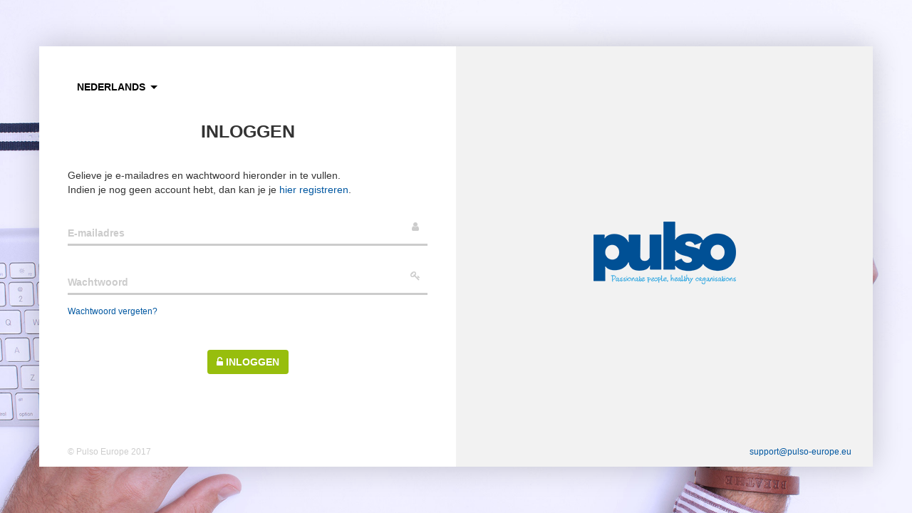

--- FILE ---
content_type: text/html; charset=UTF-8
request_url: https://idp.eap-online.eu/ext/nl/login-as-user
body_size: 4739
content:

<html>
<!--[if lt IE 7]>      <html class="no-js lt-ie9 lt-ie8 lt-ie7" lang="nl"> <![endif]-->
<!--[if IE 7]>         <html class="no-js lt-ie9 lt-ie8" lang="nl"> <![endif]-->
<!--[if IE 8]>         <html class="no-js lt-ie9" lang="nl"> <![endif]-->
<!--[if gt IE 8]><!--> <html class="no-js" lang="nl"> <!--<![endif]-->
    <head>
        <meta charset="utf-8">
        <meta http-equiv="X-UA-Compatible" content="IE=edge,chrome=1">
        <title>Login - EAP Platform Identity Provider</title>
        <meta name="description" content="">
        <meta name="viewport" content="width=device-width, initial-scale=1">
		<link rel="apple-touch-icon" sizes="180x180" href="https://idp.eap-online.eu/ext/apple-touch-icon.png">
		<link rel="icon" type="image/png" href="https://idp.eap-online.eu/ext/favicon-32x32.png" sizes="32x32">
		<link rel="icon" type="image/png" href="https://idp.eap-online.eu/ext/favicon-16x16.png" sizes="16x16">
		<link rel="manifest" href="https://idp.eap-online.eu/ext/manifest.json">
		<link rel="mask-icon" href="https://idp.eap-online.eu/ext/safari-pinned-tab.svg" color="#5bbad5">
		<meta name="theme-color" content="#ffffff">
        <link rel="stylesheet" href="https://idp.eap-online.eu/ext/css/bundle.min.css?t=1563733558">
        <script src="https://idp.eap-online.eu/ext/js/modernizr.js?t=1559843716"></script>
    </head>
    <body>
    	<div class="center-vh">
			<div id="main" class="container">
				<div class="row is-table-row">
					<div class="col-sm-6 login-container ">
						
	    					<div class="button-bar">
								<div id="languageswitch">
									<a href="#" class="btn btn-dropdown">Nederlands</a>
									<div class="language-list">
										<ul>
				      										            					<li><a href="https://idp.eap-online.eu/ext/en/login-as-user">English</a></li>
				      										            					<li><a href="https://idp.eap-online.eu/ext/nl/login-as-user">Nederlands</a></li>
				      										            					<li><a href="https://idp.eap-online.eu/ext/fr/login-as-user">Français</a></li>
				      										            					<li><a href="https://idp.eap-online.eu/ext/pt-pt/login-as-user">Portuguese</a></li>
				      										            					<li><a href="https://idp.eap-online.eu/ext/de/login-as-user">Deutsch</a></li>
				      										            					<li><a href="https://idp.eap-online.eu/ext/el/login-as-user">Greek</a></li>
				      										  						</ul>
				  					</div>
				  				</div>
        												    </div>
						

									<h1>Inloggen</h1>
	
	<p>
		Gelieve je e-mailadres en wachtwoord hieronder in te vullen.<br>
		Indien je nog geen account hebt, dan kan je je <a href="https://idp.eap-online.eu/ext/nl/register">hier registreren</a>.
	</p>

    

    
	<form method="POST" action="https://idp.eap-online.eu/ext/nl/login-as-user" accept-charset="UTF-8" autocomplete="false"><input name="_token" type="hidden" value="CCp7gqq4mhQmZSWHDldGypiKdJjs6dTgilk9BcYC">
		<div class="form-group">
			<label for="email" class="sr-only">E-mailadres</label>
			<div class="input-group">
				<input id="email" required="required" autocomplete="false" class="form-control" name="email" type="email" value="">
				<label for="email" class="label-as-placeholder" aria-hidden="true">E-mailadres</label>
				<label for="email" class="form-control-feedback"><i class="fa fa-user"></i></label>
			</div>
		</div>
		<div class="form-group">
			<label for="password" class="sr-only">Wachtwoord</label>
			<div class="input-group">
				<input id="password" required="required" autocomplete="false" class="form-control" name="password" type="password" value="">
				<label for="password" class="label-as-placeholder" aria-hidden="true" type="password">Wachtwoord</label>
				<label for="password" class="form-control-feedback"><i class="fa fa-key"></i></label>
			</div>
		</div>
        <p><small><a href="https://idp.eap-online.eu/ext/nl/forgot-password">Wachtwoord vergeten?</a></small></p>

		<div class="text-center">
			<button type="submit" class="btn"><i class="fa fa-unlock-alt"></i> Inloggen</button>
		</div>
	</form>

						<footer>
							&copy; Pulso Europe 2017
						</footer>
					</div>
					<div class="col-sm-6 hidden-xs logo-container">
						<div class="logos">
							<img src="https://idp.eap-online.eu/ext/img/logo.png">
						</div>
						<footer>
							<a href="mailto:support@pulso-europe.eu">support@pulso-europe.eu</a>
						</footer>
					</div>
				</div>
			</div>
		</div>
        <script src="https://idp.eap-online.eu/ext/js/bundle.min.js?t=1559843716"></script>
    </body>
</html>


--- FILE ---
content_type: text/javascript
request_url: https://idp.eap-online.eu/ext/js/bundle.min.js?t=1559843716
body_size: 520924
content:
if(function(){var e,t,a,n,r,i,s,o,d,l,u,c,m,h,p,_,f,y,g,b,k,M,v,w,L,Y,D,T,x,j,S,H,C,E,O,z,P,A,W,q,N,F,I,R,$,J,U,B,V,G=[].slice,Q={}.hasOwnProperty,K=function(e,t){function a(){this.constructor=e}for(var n in t)Q.call(t,n)&&(e[n]=t[n]);return a.prototype=t.prototype,e.prototype=new a,e.__super__=t.prototype,e},Z=[].indexOf||function(e){for(var t=0,a=this.length;t<a;t++)if(t in this&&this[t]===e)return t;return-1};for(k={catchupTime:100,initialRate:.03,minTime:250,ghostTime:100,maxProgressPerFrame:20,easeFactor:1.25,startOnPageLoad:!0,restartOnPushState:!0,restartOnRequestAfter:500,target:"body",elements:{checkInterval:100,selectors:["body"]},eventLag:{minSamples:10,sampleCount:3,lagThreshold:3},ajax:{trackMethods:["GET"],trackWebSockets:!0,ignoreURLs:[]}},x=function(){var e;return null!=(e="undefined"!=typeof performance&&null!==performance&&"function"==typeof performance.now?performance.now():void 0)?e:+new Date},S=window.requestAnimationFrame||window.mozRequestAnimationFrame||window.webkitRequestAnimationFrame||window.msRequestAnimationFrame,b=window.cancelAnimationFrame||window.mozCancelAnimationFrame,null==S&&(S=function(e){return setTimeout(e,50)},b=function(e){return clearTimeout(e)}),C=function(e){var t,a;return t=x(),(a=function(){var n;return n=x()-t,n>=33?(t=x(),e(n,function(){return S(a)})):setTimeout(a,33-n)})()},H=function(){var e,t,a;return a=arguments[0],t=arguments[1],e=3<=arguments.length?G.call(arguments,2):[],"function"==typeof a[t]?a[t].apply(a,e):a[t]},M=function(){var e,t,a,n,r,i,s;for(t=arguments[0],n=2<=arguments.length?G.call(arguments,1):[],i=0,s=n.length;i<s;i++)if(a=n[i])for(e in a)Q.call(a,e)&&(r=a[e],null!=t[e]&&"object"==typeof t[e]&&null!=r&&"object"==typeof r?M(t[e],r):t[e]=r);return t},f=function(e){var t,a,n,r,i;for(a=t=0,r=0,i=e.length;r<i;r++)n=e[r],a+=Math.abs(n),t++;return a/t},w=function(e,t){var a,n,r;if(null==e&&(e="options"),null==t&&(t=!0),r=document.querySelector("[data-pace-"+e+"]")){if(a=r.getAttribute("data-pace-"+e),!t)return a;try{return JSON.parse(a)}catch(i){return n=i,"undefined"!=typeof console&&null!==console?console.error("Error parsing inline pace options",n):void 0}}},s=function(){function e(){}return e.prototype.on=function(e,t,a,n){var r;return null==n&&(n=!1),null==this.bindings&&(this.bindings={}),null==(r=this.bindings)[e]&&(r[e]=[]),this.bindings[e].push({handler:t,ctx:a,once:n})},e.prototype.once=function(e,t,a){return this.on(e,t,a,!0)},e.prototype.off=function(e,t){var a,n,r;if(null!=(null!=(n=this.bindings)?n[e]:void 0)){if(null==t)return delete this.bindings[e];for(a=0,r=[];a<this.bindings[e].length;)this.bindings[e][a].handler===t?r.push(this.bindings[e].splice(a,1)):r.push(a++);return r}},e.prototype.trigger=function(){var e,t,a,n,r,i,s,o,d;if(a=arguments[0],e=2<=arguments.length?G.call(arguments,1):[],null!=(s=this.bindings)?s[a]:void 0){for(r=0,d=[];r<this.bindings[a].length;)o=this.bindings[a][r],n=o.handler,t=o.ctx,i=o.once,n.apply(null!=t?t:this,e),i?d.push(this.bindings[a].splice(r,1)):d.push(r++);return d}},e}(),l=window.Pace||{},window.Pace=l,M(l,s.prototype),j=l.options=M({},k,window.paceOptions,w()),U=["ajax","document","eventLag","elements"],I=0,$=U.length;I<$;I++)P=U[I],j[P]===!0&&(j[P]=k[P]);d=function(e){function t(){return B=t.__super__.constructor.apply(this,arguments)}return K(t,e),t}(Error),t=function(){function e(){this.progress=0}return e.prototype.getElement=function(){var e;if(null==this.el){if(e=document.querySelector(j.target),!e)throw new d;this.el=document.createElement("div"),this.el.className="pace pace-active",document.body.className=document.body.className.replace(/pace-done/g,""),document.body.className+=" pace-running",this.el.innerHTML='<div class="pace-progress">\n  <div class="pace-progress-inner"></div>\n</div>\n<div class="pace-activity"></div>',null!=e.firstChild?e.insertBefore(this.el,e.firstChild):e.appendChild(this.el)}return this.el},e.prototype.finish=function(){var e;return e=this.getElement(),e.className=e.className.replace("pace-active",""),e.className+=" pace-inactive",document.body.className=document.body.className.replace("pace-running",""),document.body.className+=" pace-done"},e.prototype.update=function(e){return this.progress=e,this.render()},e.prototype.destroy=function(){try{this.getElement().parentNode.removeChild(this.getElement())}catch(e){d=e}return this.el=void 0},e.prototype.render=function(){var e,t,a,n,r,i,s;if(null==document.querySelector(j.target))return!1;for(e=this.getElement(),n="translate3d("+this.progress+"%, 0, 0)",s=["webkitTransform","msTransform","transform"],r=0,i=s.length;r<i;r++)t=s[r],e.children[0].style[t]=n;return(!this.lastRenderedProgress||this.lastRenderedProgress|0!==this.progress|0)&&(e.children[0].setAttribute("data-progress-text",""+(0|this.progress)+"%"),this.progress>=100?a="99":(a=this.progress<10?"0":"",a+=0|this.progress),e.children[0].setAttribute("data-progress",""+a)),this.lastRenderedProgress=this.progress},e.prototype.done=function(){return this.progress>=100},e}(),o=function(){function e(){this.bindings={}}return e.prototype.trigger=function(e,t){var a,n,r,i,s;if(null!=this.bindings[e]){for(i=this.bindings[e],s=[],n=0,r=i.length;n<r;n++)a=i[n],s.push(a.call(this,t));return s}},e.prototype.on=function(e,t){var a;return null==(a=this.bindings)[e]&&(a[e]=[]),this.bindings[e].push(t)},e}(),F=window.XMLHttpRequest,N=window.XDomainRequest,q=window.WebSocket,v=function(e,t){var a,n,r;r=[];for(n in t.prototype)try{null==e[n]&&"function"!=typeof t[n]?"function"==typeof Object.defineProperty?r.push(Object.defineProperty(e,n,{get:function(){return t.prototype[n]},configurable:!0,enumerable:!0})):r.push(e[n]=t.prototype[n]):r.push(void 0)}catch(i){a=i}return r},D=[],l.ignore=function(){var e,t,a;return t=arguments[0],e=2<=arguments.length?G.call(arguments,1):[],D.unshift("ignore"),a=t.apply(null,e),D.shift(),a},l.track=function(){var e,t,a;return t=arguments[0],e=2<=arguments.length?G.call(arguments,1):[],D.unshift("track"),a=t.apply(null,e),D.shift(),a},z=function(e){var t;if(null==e&&(e="GET"),"track"===D[0])return"force";if(!D.length&&j.ajax){if("socket"===e&&j.ajax.trackWebSockets)return!0;if(t=e.toUpperCase(),Z.call(j.ajax.trackMethods,t)>=0)return!0}return!1},u=function(e){function t(){var e,a=this;t.__super__.constructor.apply(this,arguments),e=function(e){var t;return t=e.open,e.open=function(n,r,i){return z(n)&&a.trigger("request",{type:n,url:r,request:e}),t.apply(e,arguments)}},window.XMLHttpRequest=function(t){var a;return a=new F(t),e(a),a};try{v(window.XMLHttpRequest,F)}catch(n){}if(null!=N){window.XDomainRequest=function(){var t;return t=new N,e(t),t};try{v(window.XDomainRequest,N)}catch(n){}}if(null!=q&&j.ajax.trackWebSockets){window.WebSocket=function(e,t){var n;return n=null!=t?new q(e,t):new q(e),z("socket")&&a.trigger("request",{type:"socket",url:e,protocols:t,request:n}),n};try{v(window.WebSocket,q)}catch(n){}}}return K(t,e),t}(o),R=null,L=function(){return null==R&&(R=new u),R},O=function(e){var t,a,n,r;for(r=j.ajax.ignoreURLs,a=0,n=r.length;a<n;a++)if(t=r[a],"string"==typeof t){if(e.indexOf(t)!==-1)return!0}else if(t.test(e))return!0;return!1},L().on("request",function(t){var a,n,r,i,s;if(i=t.type,r=t.request,s=t.url,!O(s))return l.running||j.restartOnRequestAfter===!1&&"force"!==z(i)?void 0:(n=arguments,a=j.restartOnRequestAfter||0,"boolean"==typeof a&&(a=0),setTimeout(function(){var t,a,s,o,d,u;if(t="socket"===i?r.readyState<2:0<(o=r.readyState)&&o<4){for(l.restart(),d=l.sources,u=[],a=0,s=d.length;a<s;a++){if(P=d[a],P instanceof e){P.watch.apply(P,n);break}u.push(void 0)}return u}},a))}),e=function(){function e(){var e=this;this.elements=[],L().on("request",function(){return e.watch.apply(e,arguments)})}return e.prototype.watch=function(e){var t,a,n,r;if(n=e.type,t=e.request,r=e.url,!O(r))return a="socket"===n?new h(t):new p(t),this.elements.push(a)},e}(),p=function(){function e(e){var t,a,n,r,i,s,o=this;if(this.progress=0,null!=window.ProgressEvent)for(a=null,e.addEventListener("progress",function(e){return e.lengthComputable?o.progress=100*e.loaded/e.total:o.progress=o.progress+(100-o.progress)/2},!1),s=["load","abort","timeout","error"],n=0,r=s.length;n<r;n++)t=s[n],e.addEventListener(t,function(){return o.progress=100},!1);else i=e.onreadystatechange,e.onreadystatechange=function(){var t;return 0===(t=e.readyState)||4===t?o.progress=100:3===e.readyState&&(o.progress=50),"function"==typeof i?i.apply(null,arguments):void 0}}return e}(),h=function(){function e(e){var t,a,n,r,i=this;for(this.progress=0,r=["error","open"],a=0,n=r.length;a<n;a++)t=r[a],e.addEventListener(t,function(){return i.progress=100},!1)}return e}(),n=function(){function e(e){var t,a,n,i;for(null==e&&(e={}),this.elements=[],null==e.selectors&&(e.selectors=[]),i=e.selectors,a=0,n=i.length;a<n;a++)t=i[a],this.elements.push(new r(t))}return e}(),r=function(){function e(e){this.selector=e,this.progress=0,this.check()}return e.prototype.check=function(){var e=this;return document.querySelector(this.selector)?this.done():setTimeout(function(){return e.check()},j.elements.checkInterval)},e.prototype.done=function(){return this.progress=100},e}(),a=function(){function e(){var e,t,a=this;this.progress=null!=(t=this.states[document.readyState])?t:100,e=document.onreadystatechange,document.onreadystatechange=function(){return null!=a.states[document.readyState]&&(a.progress=a.states[document.readyState]),"function"==typeof e?e.apply(null,arguments):void 0}}return e.prototype.states={loading:0,interactive:50,complete:100},e}(),i=function(){function e(){var e,t,a,n,r,i=this;this.progress=0,e=0,r=[],n=0,a=x(),t=setInterval(function(){var s;return s=x()-a-50,a=x(),r.push(s),r.length>j.eventLag.sampleCount&&r.shift(),e=f(r),++n>=j.eventLag.minSamples&&e<j.eventLag.lagThreshold?(i.progress=100,clearInterval(t)):i.progress=100*(3/(e+3))},50)}return e}(),m=function(){function e(e){this.source=e,this.last=this.sinceLastUpdate=0,this.rate=j.initialRate,this.catchup=0,this.progress=this.lastProgress=0,null!=this.source&&(this.progress=H(this.source,"progress"))}return e.prototype.tick=function(e,t){var a;return null==t&&(t=H(this.source,"progress")),t>=100&&(this.done=!0),t===this.last?this.sinceLastUpdate+=e:(this.sinceLastUpdate&&(this.rate=(t-this.last)/this.sinceLastUpdate),this.catchup=(t-this.progress)/j.catchupTime,this.sinceLastUpdate=0,this.last=t),t>this.progress&&(this.progress+=this.catchup*e),a=1-Math.pow(this.progress/100,j.easeFactor),this.progress+=a*this.rate*e,this.progress=Math.min(this.lastProgress+j.maxProgressPerFrame,this.progress),this.progress=Math.max(0,this.progress),this.progress=Math.min(100,this.progress),this.lastProgress=this.progress,this.progress},e}(),A=null,E=null,y=null,W=null,_=null,g=null,l.running=!1,Y=function(){if(j.restartOnPushState)return l.restart()},null!=window.history.pushState&&(J=window.history.pushState,window.history.pushState=function(){return Y(),J.apply(window.history,arguments)}),null!=window.history.replaceState&&(V=window.history.replaceState,window.history.replaceState=function(){return Y(),V.apply(window.history,arguments)}),c={ajax:e,elements:n,document:a,eventLag:i},(T=function(){var e,a,n,r,i,s,o,d;for(l.sources=A=[],s=["ajax","elements","document","eventLag"],a=0,r=s.length;a<r;a++)e=s[a],j[e]!==!1&&A.push(new c[e](j[e]));for(d=null!=(o=j.extraSources)?o:[],n=0,i=d.length;n<i;n++)P=d[n],A.push(new P(j));return l.bar=y=new t,E=[],W=new m})(),l.stop=function(){return l.trigger("stop"),l.running=!1,y.destroy(),g=!0,null!=_&&("function"==typeof b&&b(_),_=null),T()},l.restart=function(){return l.trigger("restart"),l.stop(),l.start()},l.go=function(){var e;return l.running=!0,y.render(),e=x(),g=!1,_=C(function(t,a){var n,r,i,s,o,d,u,c,h,p,_,f,b,k,M,v;for(c=100-y.progress,r=_=0,i=!0,d=f=0,k=A.length;f<k;d=++f)for(P=A[d],p=null!=E[d]?E[d]:E[d]=[],o=null!=(v=P.elements)?v:[P],u=b=0,M=o.length;b<M;u=++b)s=o[u],h=null!=p[u]?p[u]:p[u]=new m(s),i&=h.done,h.done||(r++,_+=h.tick(t));return n=_/r,y.update(W.tick(t,n)),y.done()||i||g?(y.update(100),l.trigger("done"),setTimeout(function(){return y.finish(),l.running=!1,l.trigger("hide")},Math.max(j.ghostTime,Math.max(j.minTime-(x()-e),0)))):a()})},l.start=function(e){M(j,e),l.running=!0;try{y.render()}catch(t){d=t}return document.querySelector(".pace")?(l.trigger("start"),l.go()):setTimeout(l.start,50)},"function"==typeof define&&define.amd?define(["pace"],function(){return l}):"object"==typeof exports?module.exports=l:j.startOnPageLoad&&l.start()}.call(this),!function(e,t){"object"==typeof module&&"object"==typeof module.exports?module.exports=e.document?t(e,!0):function(e){if(!e.document)throw new Error("jQuery requires a window with a document");return t(e)}:t(e)}("undefined"!=typeof window?window:this,function(e,t){function a(e){var t=!!e&&"length"in e&&e.length,a=he.type(e);return"function"!==a&&!he.isWindow(e)&&("array"===a||0===t||"number"==typeof t&&t>0&&t-1 in e)}function n(e,t,a){if(he.isFunction(t))return he.grep(e,function(e,n){return!!t.call(e,n,e)!==a});if(t.nodeType)return he.grep(e,function(e){return e===t!==a});if("string"==typeof t){if(we.test(t))return he.filter(t,e,a);t=he.filter(t,e)}return he.grep(e,function(e){return he.inArray(e,t)>-1!==a})}function r(e,t){do e=e[t];while(e&&1!==e.nodeType);return e}function i(e){var t={};return he.each(e.match(je)||[],function(e,a){t[a]=!0}),t}function s(){ne.addEventListener?(ne.removeEventListener("DOMContentLoaded",o),e.removeEventListener("load",o)):(ne.detachEvent("onreadystatechange",o),e.detachEvent("onload",o))}function o(){(ne.addEventListener||"load"===e.event.type||"complete"===ne.readyState)&&(s(),he.ready())}function d(e,t,a){if(void 0===a&&1===e.nodeType){var n="data-"+t.replace(Oe,"-$1").toLowerCase();if(a=e.getAttribute(n),"string"==typeof a){try{a="true"===a||"false"!==a&&("null"===a?null:+a+""===a?+a:Ee.test(a)?he.parseJSON(a):a)}catch(r){}he.data(e,t,a)}else a=void 0}return a}function l(e){var t;for(t in e)if(("data"!==t||!he.isEmptyObject(e[t]))&&"toJSON"!==t)return!1;return!0}function u(e,t,a,n){if(Ce(e)){var r,i,s=he.expando,o=e.nodeType,d=o?he.cache:e,l=o?e[s]:e[s]&&s;if(l&&d[l]&&(n||d[l].data)||void 0!==a||"string"!=typeof t)return l||(l=o?e[s]=ae.pop()||he.guid++:s),d[l]||(d[l]=o?{}:{toJSON:he.noop}),"object"!=typeof t&&"function"!=typeof t||(n?d[l]=he.extend(d[l],t):d[l].data=he.extend(d[l].data,t)),i=d[l],n||(i.data||(i.data={}),i=i.data),void 0!==a&&(i[he.camelCase(t)]=a),"string"==typeof t?(r=i[t],null==r&&(r=i[he.camelCase(t)])):r=i,r}}function c(e,t,a){if(Ce(e)){var n,r,i=e.nodeType,s=i?he.cache:e,o=i?e[he.expando]:he.expando;if(s[o]){if(t&&(n=a?s[o]:s[o].data)){he.isArray(t)?t=t.concat(he.map(t,he.camelCase)):t in n?t=[t]:(t=he.camelCase(t),t=t in n?[t]:t.split(" ")),r=t.length;for(;r--;)delete n[t[r]];if(a?!l(n):!he.isEmptyObject(n))return}(a||(delete s[o].data,l(s[o])))&&(i?he.cleanData([e],!0):ce.deleteExpando||s!=s.window?delete s[o]:s[o]=void 0)}}}function m(e,t,a,n){var r,i=1,s=20,o=n?function(){return n.cur()}:function(){return he.css(e,t,"")},d=o(),l=a&&a[3]||(he.cssNumber[t]?"":"px"),u=(he.cssNumber[t]||"px"!==l&&+d)&&Pe.exec(he.css(e,t));if(u&&u[3]!==l){l=l||u[3],a=a||[],u=+d||1;do i=i||".5",u/=i,he.style(e,t,u+l);while(i!==(i=o()/d)&&1!==i&&--s)}return a&&(u=+u||+d||0,r=a[1]?u+(a[1]+1)*a[2]:+a[2],n&&(n.unit=l,n.start=u,n.end=r)),r}function h(e){var t=$e.split("|"),a=e.createDocumentFragment();if(a.createElement)for(;t.length;)a.createElement(t.pop());return a}function p(e,t){var a,n,r=0,i="undefined"!=typeof e.getElementsByTagName?e.getElementsByTagName(t||"*"):"undefined"!=typeof e.querySelectorAll?e.querySelectorAll(t||"*"):void 0;if(!i)for(i=[],a=e.childNodes||e;null!=(n=a[r]);r++)!t||he.nodeName(n,t)?i.push(n):he.merge(i,p(n,t));return void 0===t||t&&he.nodeName(e,t)?he.merge([e],i):i}function _(e,t){for(var a,n=0;null!=(a=e[n]);n++)he._data(a,"globalEval",!t||he._data(t[n],"globalEval"))}function f(e){Ne.test(e.type)&&(e.defaultChecked=e.checked)}function y(e,t,a,n,r){for(var i,s,o,d,l,u,c,m=e.length,y=h(t),g=[],b=0;m>b;b++)if(s=e[b],s||0===s)if("object"===he.type(s))he.merge(g,s.nodeType?[s]:s);else if(Ue.test(s)){for(d=d||y.appendChild(t.createElement("div")),l=(Fe.exec(s)||["",""])[1].toLowerCase(),c=Je[l]||Je._default,d.innerHTML=c[1]+he.htmlPrefilter(s)+c[2],i=c[0];i--;)d=d.lastChild;if(!ce.leadingWhitespace&&Re.test(s)&&g.push(t.createTextNode(Re.exec(s)[0])),!ce.tbody)for(s="table"!==l||Be.test(s)?"<table>"!==c[1]||Be.test(s)?0:d:d.firstChild,i=s&&s.childNodes.length;i--;)he.nodeName(u=s.childNodes[i],"tbody")&&!u.childNodes.length&&s.removeChild(u);for(he.merge(g,d.childNodes),d.textContent="";d.firstChild;)d.removeChild(d.firstChild);d=y.lastChild}else g.push(t.createTextNode(s));for(d&&y.removeChild(d),ce.appendChecked||he.grep(p(g,"input"),f),b=0;s=g[b++];)if(n&&he.inArray(s,n)>-1)r&&r.push(s);else if(o=he.contains(s.ownerDocument,s),d=p(y.appendChild(s),"script"),o&&_(d),a)for(i=0;s=d[i++];)Ie.test(s.type||"")&&a.push(s);return d=null,y}function g(){return!0}function b(){return!1}function k(){try{return ne.activeElement}catch(e){}}function M(e,t,a,n,r,i){var s,o;if("object"==typeof t){"string"!=typeof a&&(n=n||a,a=void 0);for(o in t)M(e,o,a,n,t[o],i);return e}if(null==n&&null==r?(r=a,n=a=void 0):null==r&&("string"==typeof a?(r=n,n=void 0):(r=n,n=a,a=void 0)),r===!1)r=b;else if(!r)return e;return 1===i&&(s=r,r=function(e){return he().off(e),s.apply(this,arguments)},r.guid=s.guid||(s.guid=he.guid++)),e.each(function(){he.event.add(this,t,r,n,a)})}function v(e,t){return he.nodeName(e,"table")&&he.nodeName(11!==t.nodeType?t:t.firstChild,"tr")?e.getElementsByTagName("tbody")[0]||e.appendChild(e.ownerDocument.createElement("tbody")):e}function w(e){return e.type=(null!==he.find.attr(e,"type"))+"/"+e.type,e}function L(e){var t=rt.exec(e.type);return t?e.type=t[1]:e.removeAttribute("type"),e}function Y(e,t){if(1===t.nodeType&&he.hasData(e)){var a,n,r,i=he._data(e),s=he._data(t,i),o=i.events;if(o){delete s.handle,s.events={};for(a in o)for(n=0,r=o[a].length;r>n;n++)he.event.add(t,a,o[a][n])}s.data&&(s.data=he.extend({},s.data))}}function D(e,t){var a,n,r;if(1===t.nodeType){if(a=t.nodeName.toLowerCase(),!ce.noCloneEvent&&t[he.expando]){r=he._data(t);for(n in r.events)he.removeEvent(t,n,r.handle);t.removeAttribute(he.expando)}"script"===a&&t.text!==e.text?(w(t).text=e.text,L(t)):"object"===a?(t.parentNode&&(t.outerHTML=e.outerHTML),ce.html5Clone&&e.innerHTML&&!he.trim(t.innerHTML)&&(t.innerHTML=e.innerHTML)):"input"===a&&Ne.test(e.type)?(t.defaultChecked=t.checked=e.checked,t.value!==e.value&&(t.value=e.value)):"option"===a?t.defaultSelected=t.selected=e.defaultSelected:"input"!==a&&"textarea"!==a||(t.defaultValue=e.defaultValue)}}function T(e,t,a,n){t=ie.apply([],t);var r,i,s,o,d,l,u=0,c=e.length,m=c-1,h=t[0],_=he.isFunction(h);if(_||c>1&&"string"==typeof h&&!ce.checkClone&&nt.test(h))return e.each(function(r){var i=e.eq(r);_&&(t[0]=h.call(this,r,i.html())),T(i,t,a,n)});if(c&&(l=y(t,e[0].ownerDocument,!1,e,n),r=l.firstChild,1===l.childNodes.length&&(l=r),r||n)){for(o=he.map(p(l,"script"),w),s=o.length;c>u;u++)i=l,u!==m&&(i=he.clone(i,!0,!0),s&&he.merge(o,p(i,"script"))),a.call(e[u],i,u);if(s)for(d=o[o.length-1].ownerDocument,he.map(o,L),u=0;s>u;u++)i=o[u],Ie.test(i.type||"")&&!he._data(i,"globalEval")&&he.contains(d,i)&&(i.src?he._evalUrl&&he._evalUrl(i.src):he.globalEval((i.text||i.textContent||i.innerHTML||"").replace(it,"")));l=r=null}return e}function x(e,t,a){for(var n,r=t?he.filter(t,e):e,i=0;null!=(n=r[i]);i++)a||1!==n.nodeType||he.cleanData(p(n)),n.parentNode&&(a&&he.contains(n.ownerDocument,n)&&_(p(n,"script")),n.parentNode.removeChild(n));return e}function j(e,t){var a=he(t.createElement(e)).appendTo(t.body),n=he.css(a[0],"display");return a.detach(),n}function S(e){var t=ne,a=lt[e];return a||(a=j(e,t),"none"!==a&&a||(dt=(dt||he("<iframe frameborder='0' width='0' height='0'/>")).appendTo(t.documentElement),t=(dt[0].contentWindow||dt[0].contentDocument).document,t.write(),t.close(),a=j(e,t),dt.detach()),lt[e]=a),a}function H(e,t){return{get:function(){return e()?void delete this.get:(this.get=t).apply(this,arguments)}}}function C(e){if(e in Lt)return e;for(var t=e.charAt(0).toUpperCase()+e.slice(1),a=wt.length;a--;)if(e=wt[a]+t,e in Lt)return e}function E(e,t){for(var a,n,r,i=[],s=0,o=e.length;o>s;s++)n=e[s],n.style&&(i[s]=he._data(n,"olddisplay"),a=n.style.display,t?(i[s]||"none"!==a||(n.style.display=""),""===n.style.display&&We(n)&&(i[s]=he._data(n,"olddisplay",S(n.nodeName)))):(r=We(n),(a&&"none"!==a||!r)&&he._data(n,"olddisplay",r?a:he.css(n,"display"))));for(s=0;o>s;s++)n=e[s],n.style&&(t&&"none"!==n.style.display&&""!==n.style.display||(n.style.display=t?i[s]||"":"none"));return e}function O(e,t,a){var n=kt.exec(t);return n?Math.max(0,n[1]-(a||0))+(n[2]||"px"):t}function z(e,t,a,n,r){for(var i=a===(n?"border":"content")?4:"width"===t?1:0,s=0;4>i;i+=2)"margin"===a&&(s+=he.css(e,a+Ae[i],!0,r)),n?("content"===a&&(s-=he.css(e,"padding"+Ae[i],!0,r)),"margin"!==a&&(s-=he.css(e,"border"+Ae[i]+"Width",!0,r))):(s+=he.css(e,"padding"+Ae[i],!0,r),"padding"!==a&&(s+=he.css(e,"border"+Ae[i]+"Width",!0,r)));return s}function P(e,t,a){var n=!0,r="width"===t?e.offsetWidth:e.offsetHeight,i=pt(e),s=ce.boxSizing&&"border-box"===he.css(e,"boxSizing",!1,i);if(0>=r||null==r){if(r=_t(e,t,i),(0>r||null==r)&&(r=e.style[t]),ct.test(r))return r;n=s&&(ce.boxSizingReliable()||r===e.style[t]),r=parseFloat(r)||0}return r+z(e,t,a||(s?"border":"content"),n,i)+"px"}function A(e,t,a,n,r){return new A.prototype.init(e,t,a,n,r)}function W(){return e.setTimeout(function(){Yt=void 0}),Yt=he.now()}function q(e,t){var a,n={height:e},r=0;for(t=t?1:0;4>r;r+=2-t)a=Ae[r],n["margin"+a]=n["padding"+a]=e;return t&&(n.opacity=n.width=e),n}function N(e,t,a){for(var n,r=(R.tweeners[t]||[]).concat(R.tweeners["*"]),i=0,s=r.length;s>i;i++)if(n=r[i].call(a,t,e))return n}function F(e,t,a){var n,r,i,s,o,d,l,u,c=this,m={},h=e.style,p=e.nodeType&&We(e),_=he._data(e,"fxshow");a.queue||(o=he._queueHooks(e,"fx"),null==o.unqueued&&(o.unqueued=0,d=o.empty.fire,o.empty.fire=function(){o.unqueued||d()}),o.unqueued++,c.always(function(){c.always(function(){o.unqueued--,he.queue(e,"fx").length||o.empty.fire()})})),1===e.nodeType&&("height"in t||"width"in t)&&(a.overflow=[h.overflow,h.overflowX,h.overflowY],l=he.css(e,"display"),u="none"===l?he._data(e,"olddisplay")||S(e.nodeName):l,"inline"===u&&"none"===he.css(e,"float")&&(ce.inlineBlockNeedsLayout&&"inline"!==S(e.nodeName)?h.zoom=1:h.display="inline-block")),a.overflow&&(h.overflow="hidden",ce.shrinkWrapBlocks()||c.always(function(){h.overflow=a.overflow[0],h.overflowX=a.overflow[1],h.overflowY=a.overflow[2]}));for(n in t)if(r=t[n],Tt.exec(r)){if(delete t[n],i=i||"toggle"===r,r===(p?"hide":"show")){if("show"!==r||!_||void 0===_[n])continue;p=!0}m[n]=_&&_[n]||he.style(e,n)}else l=void 0;if(he.isEmptyObject(m))"inline"===("none"===l?S(e.nodeName):l)&&(h.display=l);else{_?"hidden"in _&&(p=_.hidden):_=he._data(e,"fxshow",{}),i&&(_.hidden=!p),p?he(e).show():c.done(function(){he(e).hide()}),c.done(function(){var t;he._removeData(e,"fxshow");for(t in m)he.style(e,t,m[t])});for(n in m)s=N(p?_[n]:0,n,c),n in _||(_[n]=s.start,p&&(s.end=s.start,s.start="width"===n||"height"===n?1:0))}}function I(e,t){var a,n,r,i,s;for(a in e)if(n=he.camelCase(a),r=t[n],i=e[a],he.isArray(i)&&(r=i[1],i=e[a]=i[0]),a!==n&&(e[n]=i,delete e[a]),s=he.cssHooks[n],s&&"expand"in s){i=s.expand(i),delete e[n];for(a in i)a in e||(e[a]=i[a],t[a]=r)}else t[n]=r}function R(e,t,a){var n,r,i=0,s=R.prefilters.length,o=he.Deferred().always(function(){delete d.elem}),d=function(){if(r)return!1;for(var t=Yt||W(),a=Math.max(0,l.startTime+l.duration-t),n=a/l.duration||0,i=1-n,s=0,d=l.tweens.length;d>s;s++)l.tweens[s].run(i);return o.notifyWith(e,[l,i,a]),1>i&&d?a:(o.resolveWith(e,[l]),!1)},l=o.promise({elem:e,props:he.extend({},t),opts:he.extend(!0,{specialEasing:{},easing:he.easing._default},a),originalProperties:t,originalOptions:a,startTime:Yt||W(),duration:a.duration,tweens:[],createTween:function(t,a){var n=he.Tween(e,l.opts,t,a,l.opts.specialEasing[t]||l.opts.easing);return l.tweens.push(n),n},stop:function(t){var a=0,n=t?l.tweens.length:0;if(r)return this;for(r=!0;n>a;a++)l.tweens[a].run(1);return t?(o.notifyWith(e,[l,1,0]),o.resolveWith(e,[l,t])):o.rejectWith(e,[l,t]),this}}),u=l.props;for(I(u,l.opts.specialEasing);s>i;i++)if(n=R.prefilters[i].call(l,e,u,l.opts))return he.isFunction(n.stop)&&(he._queueHooks(l.elem,l.opts.queue).stop=he.proxy(n.stop,n)),n;return he.map(u,N,l),he.isFunction(l.opts.start)&&l.opts.start.call(e,l),he.fx.timer(he.extend(d,{elem:e,anim:l,queue:l.opts.queue})),l.progress(l.opts.progress).done(l.opts.done,l.opts.complete).fail(l.opts.fail).always(l.opts.always)}function $(e){return he.attr(e,"class")||""}function J(e){return function(t,a){"string"!=typeof t&&(a=t,t="*");var n,r=0,i=t.toLowerCase().match(je)||[];if(he.isFunction(a))for(;n=i[r++];)"+"===n.charAt(0)?(n=n.slice(1)||"*",(e[n]=e[n]||[]).unshift(a)):(e[n]=e[n]||[]).push(a)}}function U(e,t,a,n){function r(o){var d;return i[o]=!0,he.each(e[o]||[],function(e,o){var l=o(t,a,n);return"string"!=typeof l||s||i[l]?s?!(d=l):void 0:(t.dataTypes.unshift(l),r(l),!1)}),d}var i={},s=e===Zt;return r(t.dataTypes[0])||!i["*"]&&r("*")}function B(e,t){var a,n,r=he.ajaxSettings.flatOptions||{};for(n in t)void 0!==t[n]&&((r[n]?e:a||(a={}))[n]=t[n]);return a&&he.extend(!0,e,a),e}function V(e,t,a){for(var n,r,i,s,o=e.contents,d=e.dataTypes;"*"===d[0];)d.shift(),void 0===r&&(r=e.mimeType||t.getResponseHeader("Content-Type"));if(r)for(s in o)if(o[s]&&o[s].test(r)){d.unshift(s);break}if(d[0]in a)i=d[0];else{for(s in a){if(!d[0]||e.converters[s+" "+d[0]]){i=s;break}n||(n=s)}i=i||n}return i?(i!==d[0]&&d.unshift(i),a[i]):void 0}function G(e,t,a,n){var r,i,s,o,d,l={},u=e.dataTypes.slice();if(u[1])for(s in e.converters)l[s.toLowerCase()]=e.converters[s];for(i=u.shift();i;)if(e.responseFields[i]&&(a[e.responseFields[i]]=t),!d&&n&&e.dataFilter&&(t=e.dataFilter(t,e.dataType)),d=i,i=u.shift())if("*"===i)i=d;else if("*"!==d&&d!==i){if(s=l[d+" "+i]||l["* "+i],!s)for(r in l)if(o=r.split(" "),o[1]===i&&(s=l[d+" "+o[0]]||l["* "+o[0]])){s===!0?s=l[r]:l[r]!==!0&&(i=o[0],u.unshift(o[1]));break}if(s!==!0)if(s&&e["throws"])t=s(t);else try{t=s(t)}catch(c){return{state:"parsererror",error:s?c:"No conversion from "+d+" to "+i}}}return{state:"success",data:t}}function Q(e){return e.style&&e.style.display||he.css(e,"display")}function K(e){if(!he.contains(e.ownerDocument||ne,e))return!0;for(;e&&1===e.nodeType;){if("none"===Q(e)||"hidden"===e.type)return!0;e=e.parentNode}return!1}function Z(e,t,a,n){var r;if(he.isArray(t))he.each(t,function(t,r){a||na.test(e)?n(e,r):Z(e+"["+("object"==typeof r&&null!=r?t:"")+"]",r,a,n)});else if(a||"object"!==he.type(t))n(e,t);else for(r in t)Z(e+"["+r+"]",t[r],a,n)}function X(){try{return new e.XMLHttpRequest}catch(t){}}function ee(){try{return new e.ActiveXObject("Microsoft.XMLHTTP")}catch(t){}}function te(e){return he.isWindow(e)?e:9===e.nodeType&&(e.defaultView||e.parentWindow)}var ae=[],ne=e.document,re=ae.slice,ie=ae.concat,se=ae.push,oe=ae.indexOf,de={},le=de.toString,ue=de.hasOwnProperty,ce={},me="1.12.4",he=function(e,t){return new he.fn.init(e,t)},pe=/^[\s\uFEFF\xA0]+|[\s\uFEFF\xA0]+$/g,_e=/^-ms-/,fe=/-([\da-z])/gi,ye=function(e,t){return t.toUpperCase()};he.fn=he.prototype={jquery:me,constructor:he,selector:"",length:0,toArray:function(){return re.call(this)},get:function(e){return null!=e?0>e?this[e+this.length]:this[e]:re.call(this)},pushStack:function(e){var t=he.merge(this.constructor(),e);return t.prevObject=this,t.context=this.context,t},each:function(e){return he.each(this,e)},map:function(e){return this.pushStack(he.map(this,function(t,a){return e.call(t,a,t)}))},slice:function(){return this.pushStack(re.apply(this,arguments))},first:function(){return this.eq(0)},last:function(){return this.eq(-1)},eq:function(e){var t=this.length,a=+e+(0>e?t:0);return this.pushStack(a>=0&&t>a?[this[a]]:[])},end:function(){return this.prevObject||this.constructor()},push:se,sort:ae.sort,splice:ae.splice},he.extend=he.fn.extend=function(){var e,t,a,n,r,i,s=arguments[0]||{},o=1,d=arguments.length,l=!1;for("boolean"==typeof s&&(l=s,s=arguments[o]||{},o++),"object"==typeof s||he.isFunction(s)||(s={}),o===d&&(s=this,o--);d>o;o++)if(null!=(r=arguments[o]))for(n in r)e=s[n],a=r[n],s!==a&&(l&&a&&(he.isPlainObject(a)||(t=he.isArray(a)))?(t?(t=!1,i=e&&he.isArray(e)?e:[]):i=e&&he.isPlainObject(e)?e:{},s[n]=he.extend(l,i,a)):void 0!==a&&(s[n]=a));return s},he.extend({expando:"jQuery"+(me+Math.random()).replace(/\D/g,""),isReady:!0,error:function(e){throw new Error(e)},noop:function(){},isFunction:function(e){return"function"===he.type(e)},isArray:Array.isArray||function(e){return"array"===he.type(e)},isWindow:function(e){return null!=e&&e==e.window},isNumeric:function(e){var t=e&&e.toString();return!he.isArray(e)&&t-parseFloat(t)+1>=0},isEmptyObject:function(e){var t;for(t in e)return!1;return!0},isPlainObject:function(e){var t;if(!e||"object"!==he.type(e)||e.nodeType||he.isWindow(e))return!1;try{if(e.constructor&&!ue.call(e,"constructor")&&!ue.call(e.constructor.prototype,"isPrototypeOf"))return!1}catch(a){return!1}if(!ce.ownFirst)for(t in e)return ue.call(e,t);for(t in e);return void 0===t||ue.call(e,t)},type:function(e){return null==e?e+"":"object"==typeof e||"function"==typeof e?de[le.call(e)]||"object":typeof e},globalEval:function(t){t&&he.trim(t)&&(e.execScript||function(t){e.eval.call(e,t)})(t)},camelCase:function(e){return e.replace(_e,"ms-").replace(fe,ye)},nodeName:function(e,t){return e.nodeName&&e.nodeName.toLowerCase()===t.toLowerCase()},each:function(e,t){var n,r=0;if(a(e))for(n=e.length;n>r&&t.call(e[r],r,e[r])!==!1;r++);else for(r in e)if(t.call(e[r],r,e[r])===!1)break;return e},trim:function(e){return null==e?"":(e+"").replace(pe,"")},makeArray:function(e,t){var n=t||[];return null!=e&&(a(Object(e))?he.merge(n,"string"==typeof e?[e]:e):se.call(n,e)),n},inArray:function(e,t,a){var n;if(t){if(oe)return oe.call(t,e,a);for(n=t.length,a=a?0>a?Math.max(0,n+a):a:0;n>a;a++)if(a in t&&t[a]===e)return a}return-1},merge:function(e,t){for(var a=+t.length,n=0,r=e.length;a>n;)e[r++]=t[n++];if(a!==a)for(;void 0!==t[n];)e[r++]=t[n++];return e.length=r,e},grep:function(e,t,a){for(var n,r=[],i=0,s=e.length,o=!a;s>i;i++)n=!t(e[i],i),n!==o&&r.push(e[i]);return r},map:function(e,t,n){var r,i,s=0,o=[];if(a(e))for(r=e.length;r>s;s++)i=t(e[s],s,n),null!=i&&o.push(i);else for(s in e)i=t(e[s],s,n),null!=i&&o.push(i);return ie.apply([],o)},guid:1,proxy:function(e,t){var a,n,r;return"string"==typeof t&&(r=e[t],t=e,e=r),he.isFunction(e)?(a=re.call(arguments,2),n=function(){return e.apply(t||this,a.concat(re.call(arguments)))},n.guid=e.guid=e.guid||he.guid++,n):void 0},now:function(){return+new Date},support:ce}),"function"==typeof Symbol&&(he.fn[Symbol.iterator]=ae[Symbol.iterator]),he.each("Boolean Number String Function Array Date RegExp Object Error Symbol".split(" "),function(e,t){de["[object "+t+"]"]=t.toLowerCase()});var ge=function(e){function t(e,t,a,n){var r,i,s,o,d,l,c,h,p=t&&t.ownerDocument,_=t?t.nodeType:9;if(a=a||[],"string"!=typeof e||!e||1!==_&&9!==_&&11!==_)return a;if(!n&&((t?t.ownerDocument||t:N)!==C&&H(t),t=t||C,O)){if(11!==_&&(l=ye.exec(e)))if(r=l[1]){if(9===_){if(!(s=t.getElementById(r)))return a;if(s.id===r)return a.push(s),a}else if(p&&(s=p.getElementById(r))&&W(t,s)&&s.id===r)return a.push(s),a}else{if(l[2])return Z.apply(a,t.getElementsByTagName(e)),a;if((r=l[3])&&M.getElementsByClassName&&t.getElementsByClassName)return Z.apply(a,t.getElementsByClassName(r)),a}if(M.qsa&&!J[e+" "]&&(!z||!z.test(e))){if(1!==_)p=t,h=e;else if("object"!==t.nodeName.toLowerCase()){for((o=t.getAttribute("id"))?o=o.replace(be,"\\$&"):t.setAttribute("id",o=q),c=Y(e),i=c.length,d=me.test(o)?"#"+o:"[id='"+o+"']";i--;)c[i]=d+" "+m(c[i]);h=c.join(","),p=ge.test(e)&&u(t.parentNode)||t}if(h)try{return Z.apply(a,p.querySelectorAll(h)),a}catch(f){}finally{
o===q&&t.removeAttribute("id")}}}return T(e.replace(oe,"$1"),t,a,n)}function a(){function e(a,n){return t.push(a+" ")>v.cacheLength&&delete e[t.shift()],e[a+" "]=n}var t=[];return e}function n(e){return e[q]=!0,e}function r(e){var t=C.createElement("div");try{return!!e(t)}catch(a){return!1}finally{t.parentNode&&t.parentNode.removeChild(t),t=null}}function i(e,t){for(var a=e.split("|"),n=a.length;n--;)v.attrHandle[a[n]]=t}function s(e,t){var a=t&&e,n=a&&1===e.nodeType&&1===t.nodeType&&(~t.sourceIndex||B)-(~e.sourceIndex||B);if(n)return n;if(a)for(;a=a.nextSibling;)if(a===t)return-1;return e?1:-1}function o(e){return function(t){var a=t.nodeName.toLowerCase();return"input"===a&&t.type===e}}function d(e){return function(t){var a=t.nodeName.toLowerCase();return("input"===a||"button"===a)&&t.type===e}}function l(e){return n(function(t){return t=+t,n(function(a,n){for(var r,i=e([],a.length,t),s=i.length;s--;)a[r=i[s]]&&(a[r]=!(n[r]=a[r]))})})}function u(e){return e&&"undefined"!=typeof e.getElementsByTagName&&e}function c(){}function m(e){for(var t=0,a=e.length,n="";a>t;t++)n+=e[t].value;return n}function h(e,t,a){var n=t.dir,r=a&&"parentNode"===n,i=I++;return t.first?function(t,a,i){for(;t=t[n];)if(1===t.nodeType||r)return e(t,a,i)}:function(t,a,s){var o,d,l,u=[F,i];if(s){for(;t=t[n];)if((1===t.nodeType||r)&&e(t,a,s))return!0}else for(;t=t[n];)if(1===t.nodeType||r){if(l=t[q]||(t[q]={}),d=l[t.uniqueID]||(l[t.uniqueID]={}),(o=d[n])&&o[0]===F&&o[1]===i)return u[2]=o[2];if(d[n]=u,u[2]=e(t,a,s))return!0}}}function p(e){return e.length>1?function(t,a,n){for(var r=e.length;r--;)if(!e[r](t,a,n))return!1;return!0}:e[0]}function _(e,a,n){for(var r=0,i=a.length;i>r;r++)t(e,a[r],n);return n}function f(e,t,a,n,r){for(var i,s=[],o=0,d=e.length,l=null!=t;d>o;o++)(i=e[o])&&(a&&!a(i,n,r)||(s.push(i),l&&t.push(o)));return s}function y(e,t,a,r,i,s){return r&&!r[q]&&(r=y(r)),i&&!i[q]&&(i=y(i,s)),n(function(n,s,o,d){var l,u,c,m=[],h=[],p=s.length,y=n||_(t||"*",o.nodeType?[o]:o,[]),g=!e||!n&&t?y:f(y,m,e,o,d),b=a?i||(n?e:p||r)?[]:s:g;if(a&&a(g,b,o,d),r)for(l=f(b,h),r(l,[],o,d),u=l.length;u--;)(c=l[u])&&(b[h[u]]=!(g[h[u]]=c));if(n){if(i||e){if(i){for(l=[],u=b.length;u--;)(c=b[u])&&l.push(g[u]=c);i(null,b=[],l,d)}for(u=b.length;u--;)(c=b[u])&&(l=i?ee(n,c):m[u])>-1&&(n[l]=!(s[l]=c))}}else b=f(b===s?b.splice(p,b.length):b),i?i(null,s,b,d):Z.apply(s,b)})}function g(e){for(var t,a,n,r=e.length,i=v.relative[e[0].type],s=i||v.relative[" "],o=i?1:0,d=h(function(e){return e===t},s,!0),l=h(function(e){return ee(t,e)>-1},s,!0),u=[function(e,a,n){var r=!i&&(n||a!==x)||((t=a).nodeType?d(e,a,n):l(e,a,n));return t=null,r}];r>o;o++)if(a=v.relative[e[o].type])u=[h(p(u),a)];else{if(a=v.filter[e[o].type].apply(null,e[o].matches),a[q]){for(n=++o;r>n&&!v.relative[e[n].type];n++);return y(o>1&&p(u),o>1&&m(e.slice(0,o-1).concat({value:" "===e[o-2].type?"*":""})).replace(oe,"$1"),a,n>o&&g(e.slice(o,n)),r>n&&g(e=e.slice(n)),r>n&&m(e))}u.push(a)}return p(u)}function b(e,a){var r=a.length>0,i=e.length>0,s=function(n,s,o,d,l){var u,c,m,h=0,p="0",_=n&&[],y=[],g=x,b=n||i&&v.find.TAG("*",l),k=F+=null==g?1:Math.random()||.1,M=b.length;for(l&&(x=s===C||s||l);p!==M&&null!=(u=b[p]);p++){if(i&&u){for(c=0,s||u.ownerDocument===C||(H(u),o=!O);m=e[c++];)if(m(u,s||C,o)){d.push(u);break}l&&(F=k)}r&&((u=!m&&u)&&h--,n&&_.push(u))}if(h+=p,r&&p!==h){for(c=0;m=a[c++];)m(_,y,s,o);if(n){if(h>0)for(;p--;)_[p]||y[p]||(y[p]=Q.call(d));y=f(y)}Z.apply(d,y),l&&!n&&y.length>0&&h+a.length>1&&t.uniqueSort(d)}return l&&(F=k,x=g),_};return r?n(s):s}var k,M,v,w,L,Y,D,T,x,j,S,H,C,E,O,z,P,A,W,q="sizzle"+1*new Date,N=e.document,F=0,I=0,R=a(),$=a(),J=a(),U=function(e,t){return e===t&&(S=!0),0},B=1<<31,V={}.hasOwnProperty,G=[],Q=G.pop,K=G.push,Z=G.push,X=G.slice,ee=function(e,t){for(var a=0,n=e.length;n>a;a++)if(e[a]===t)return a;return-1},te="checked|selected|async|autofocus|autoplay|controls|defer|disabled|hidden|ismap|loop|multiple|open|readonly|required|scoped",ae="[\\x20\\t\\r\\n\\f]",ne="(?:\\\\.|[\\w-]|[^\\x00-\\xa0])+",re="\\["+ae+"*("+ne+")(?:"+ae+"*([*^$|!~]?=)"+ae+"*(?:'((?:\\\\.|[^\\\\'])*)'|\"((?:\\\\.|[^\\\\\"])*)\"|("+ne+"))|)"+ae+"*\\]",ie=":("+ne+")(?:\\((('((?:\\\\.|[^\\\\'])*)'|\"((?:\\\\.|[^\\\\\"])*)\")|((?:\\\\.|[^\\\\()[\\]]|"+re+")*)|.*)\\)|)",se=new RegExp(ae+"+","g"),oe=new RegExp("^"+ae+"+|((?:^|[^\\\\])(?:\\\\.)*)"+ae+"+$","g"),de=new RegExp("^"+ae+"*,"+ae+"*"),le=new RegExp("^"+ae+"*([>+~]|"+ae+")"+ae+"*"),ue=new RegExp("="+ae+"*([^\\]'\"]*?)"+ae+"*\\]","g"),ce=new RegExp(ie),me=new RegExp("^"+ne+"$"),he={ID:new RegExp("^#("+ne+")"),CLASS:new RegExp("^\\.("+ne+")"),TAG:new RegExp("^("+ne+"|[*])"),ATTR:new RegExp("^"+re),PSEUDO:new RegExp("^"+ie),CHILD:new RegExp("^:(only|first|last|nth|nth-last)-(child|of-type)(?:\\("+ae+"*(even|odd|(([+-]|)(\\d*)n|)"+ae+"*(?:([+-]|)"+ae+"*(\\d+)|))"+ae+"*\\)|)","i"),bool:new RegExp("^(?:"+te+")$","i"),needsContext:new RegExp("^"+ae+"*[>+~]|:(even|odd|eq|gt|lt|nth|first|last)(?:\\("+ae+"*((?:-\\d)?\\d*)"+ae+"*\\)|)(?=[^-]|$)","i")},pe=/^(?:input|select|textarea|button)$/i,_e=/^h\d$/i,fe=/^[^{]+\{\s*\[native \w/,ye=/^(?:#([\w-]+)|(\w+)|\.([\w-]+))$/,ge=/[+~]/,be=/'|\\/g,ke=new RegExp("\\\\([\\da-f]{1,6}"+ae+"?|("+ae+")|.)","ig"),Me=function(e,t,a){var n="0x"+t-65536;return n!==n||a?t:0>n?String.fromCharCode(n+65536):String.fromCharCode(n>>10|55296,1023&n|56320)},ve=function(){H()};try{Z.apply(G=X.call(N.childNodes),N.childNodes),G[N.childNodes.length].nodeType}catch(we){Z={apply:G.length?function(e,t){K.apply(e,X.call(t))}:function(e,t){for(var a=e.length,n=0;e[a++]=t[n++];);e.length=a-1}}}M=t.support={},L=t.isXML=function(e){var t=e&&(e.ownerDocument||e).documentElement;return!!t&&"HTML"!==t.nodeName},H=t.setDocument=function(e){var t,a,n=e?e.ownerDocument||e:N;return n!==C&&9===n.nodeType&&n.documentElement?(C=n,E=C.documentElement,O=!L(C),(a=C.defaultView)&&a.top!==a&&(a.addEventListener?a.addEventListener("unload",ve,!1):a.attachEvent&&a.attachEvent("onunload",ve)),M.attributes=r(function(e){return e.className="i",!e.getAttribute("className")}),M.getElementsByTagName=r(function(e){return e.appendChild(C.createComment("")),!e.getElementsByTagName("*").length}),M.getElementsByClassName=fe.test(C.getElementsByClassName),M.getById=r(function(e){return E.appendChild(e).id=q,!C.getElementsByName||!C.getElementsByName(q).length}),M.getById?(v.find.ID=function(e,t){if("undefined"!=typeof t.getElementById&&O){var a=t.getElementById(e);return a?[a]:[]}},v.filter.ID=function(e){var t=e.replace(ke,Me);return function(e){return e.getAttribute("id")===t}}):(delete v.find.ID,v.filter.ID=function(e){var t=e.replace(ke,Me);return function(e){var a="undefined"!=typeof e.getAttributeNode&&e.getAttributeNode("id");return a&&a.value===t}}),v.find.TAG=M.getElementsByTagName?function(e,t){return"undefined"!=typeof t.getElementsByTagName?t.getElementsByTagName(e):M.qsa?t.querySelectorAll(e):void 0}:function(e,t){var a,n=[],r=0,i=t.getElementsByTagName(e);if("*"===e){for(;a=i[r++];)1===a.nodeType&&n.push(a);return n}return i},v.find.CLASS=M.getElementsByClassName&&function(e,t){return"undefined"!=typeof t.getElementsByClassName&&O?t.getElementsByClassName(e):void 0},P=[],z=[],(M.qsa=fe.test(C.querySelectorAll))&&(r(function(e){E.appendChild(e).innerHTML="<a id='"+q+"'></a><select id='"+q+"-\r\\' msallowcapture=''><option selected=''></option></select>",e.querySelectorAll("[msallowcapture^='']").length&&z.push("[*^$]="+ae+"*(?:''|\"\")"),e.querySelectorAll("[selected]").length||z.push("\\["+ae+"*(?:value|"+te+")"),e.querySelectorAll("[id~="+q+"-]").length||z.push("~="),e.querySelectorAll(":checked").length||z.push(":checked"),e.querySelectorAll("a#"+q+"+*").length||z.push(".#.+[+~]")}),r(function(e){var t=C.createElement("input");t.setAttribute("type","hidden"),e.appendChild(t).setAttribute("name","D"),e.querySelectorAll("[name=d]").length&&z.push("name"+ae+"*[*^$|!~]?="),e.querySelectorAll(":enabled").length||z.push(":enabled",":disabled"),e.querySelectorAll("*,:x"),z.push(",.*:")})),(M.matchesSelector=fe.test(A=E.matches||E.webkitMatchesSelector||E.mozMatchesSelector||E.oMatchesSelector||E.msMatchesSelector))&&r(function(e){M.disconnectedMatch=A.call(e,"div"),A.call(e,"[s!='']:x"),P.push("!=",ie)}),z=z.length&&new RegExp(z.join("|")),P=P.length&&new RegExp(P.join("|")),t=fe.test(E.compareDocumentPosition),W=t||fe.test(E.contains)?function(e,t){var a=9===e.nodeType?e.documentElement:e,n=t&&t.parentNode;return e===n||!(!n||1!==n.nodeType||!(a.contains?a.contains(n):e.compareDocumentPosition&&16&e.compareDocumentPosition(n)))}:function(e,t){if(t)for(;t=t.parentNode;)if(t===e)return!0;return!1},U=t?function(e,t){if(e===t)return S=!0,0;var a=!e.compareDocumentPosition-!t.compareDocumentPosition;return a?a:(a=(e.ownerDocument||e)===(t.ownerDocument||t)?e.compareDocumentPosition(t):1,1&a||!M.sortDetached&&t.compareDocumentPosition(e)===a?e===C||e.ownerDocument===N&&W(N,e)?-1:t===C||t.ownerDocument===N&&W(N,t)?1:j?ee(j,e)-ee(j,t):0:4&a?-1:1)}:function(e,t){if(e===t)return S=!0,0;var a,n=0,r=e.parentNode,i=t.parentNode,o=[e],d=[t];if(!r||!i)return e===C?-1:t===C?1:r?-1:i?1:j?ee(j,e)-ee(j,t):0;if(r===i)return s(e,t);for(a=e;a=a.parentNode;)o.unshift(a);for(a=t;a=a.parentNode;)d.unshift(a);for(;o[n]===d[n];)n++;return n?s(o[n],d[n]):o[n]===N?-1:d[n]===N?1:0},C):C},t.matches=function(e,a){return t(e,null,null,a)},t.matchesSelector=function(e,a){if((e.ownerDocument||e)!==C&&H(e),a=a.replace(ue,"='$1']"),M.matchesSelector&&O&&!J[a+" "]&&(!P||!P.test(a))&&(!z||!z.test(a)))try{var n=A.call(e,a);if(n||M.disconnectedMatch||e.document&&11!==e.document.nodeType)return n}catch(r){}return t(a,C,null,[e]).length>0},t.contains=function(e,t){return(e.ownerDocument||e)!==C&&H(e),W(e,t)},t.attr=function(e,t){(e.ownerDocument||e)!==C&&H(e);var a=v.attrHandle[t.toLowerCase()],n=a&&V.call(v.attrHandle,t.toLowerCase())?a(e,t,!O):void 0;return void 0!==n?n:M.attributes||!O?e.getAttribute(t):(n=e.getAttributeNode(t))&&n.specified?n.value:null},t.error=function(e){throw new Error("Syntax error, unrecognized expression: "+e)},t.uniqueSort=function(e){var t,a=[],n=0,r=0;if(S=!M.detectDuplicates,j=!M.sortStable&&e.slice(0),e.sort(U),S){for(;t=e[r++];)t===e[r]&&(n=a.push(r));for(;n--;)e.splice(a[n],1)}return j=null,e},w=t.getText=function(e){var t,a="",n=0,r=e.nodeType;if(r){if(1===r||9===r||11===r){if("string"==typeof e.textContent)return e.textContent;for(e=e.firstChild;e;e=e.nextSibling)a+=w(e)}else if(3===r||4===r)return e.nodeValue}else for(;t=e[n++];)a+=w(t);return a},v=t.selectors={cacheLength:50,createPseudo:n,match:he,attrHandle:{},find:{},relative:{">":{dir:"parentNode",first:!0}," ":{dir:"parentNode"},"+":{dir:"previousSibling",first:!0},"~":{dir:"previousSibling"}},preFilter:{ATTR:function(e){return e[1]=e[1].replace(ke,Me),e[3]=(e[3]||e[4]||e[5]||"").replace(ke,Me),"~="===e[2]&&(e[3]=" "+e[3]+" "),e.slice(0,4)},CHILD:function(e){return e[1]=e[1].toLowerCase(),"nth"===e[1].slice(0,3)?(e[3]||t.error(e[0]),e[4]=+(e[4]?e[5]+(e[6]||1):2*("even"===e[3]||"odd"===e[3])),e[5]=+(e[7]+e[8]||"odd"===e[3])):e[3]&&t.error(e[0]),e},PSEUDO:function(e){var t,a=!e[6]&&e[2];return he.CHILD.test(e[0])?null:(e[3]?e[2]=e[4]||e[5]||"":a&&ce.test(a)&&(t=Y(a,!0))&&(t=a.indexOf(")",a.length-t)-a.length)&&(e[0]=e[0].slice(0,t),e[2]=a.slice(0,t)),e.slice(0,3))}},filter:{TAG:function(e){var t=e.replace(ke,Me).toLowerCase();return"*"===e?function(){return!0}:function(e){return e.nodeName&&e.nodeName.toLowerCase()===t}},CLASS:function(e){var t=R[e+" "];return t||(t=new RegExp("(^|"+ae+")"+e+"("+ae+"|$)"))&&R(e,function(e){return t.test("string"==typeof e.className&&e.className||"undefined"!=typeof e.getAttribute&&e.getAttribute("class")||"")})},ATTR:function(e,a,n){return function(r){var i=t.attr(r,e);return null==i?"!="===a:!a||(i+="","="===a?i===n:"!="===a?i!==n:"^="===a?n&&0===i.indexOf(n):"*="===a?n&&i.indexOf(n)>-1:"$="===a?n&&i.slice(-n.length)===n:"~="===a?(" "+i.replace(se," ")+" ").indexOf(n)>-1:"|="===a&&(i===n||i.slice(0,n.length+1)===n+"-"))}},CHILD:function(e,t,a,n,r){var i="nth"!==e.slice(0,3),s="last"!==e.slice(-4),o="of-type"===t;return 1===n&&0===r?function(e){return!!e.parentNode}:function(t,a,d){var l,u,c,m,h,p,_=i!==s?"nextSibling":"previousSibling",f=t.parentNode,y=o&&t.nodeName.toLowerCase(),g=!d&&!o,b=!1;if(f){if(i){for(;_;){for(m=t;m=m[_];)if(o?m.nodeName.toLowerCase()===y:1===m.nodeType)return!1;p=_="only"===e&&!p&&"nextSibling"}return!0}if(p=[s?f.firstChild:f.lastChild],s&&g){for(m=f,c=m[q]||(m[q]={}),u=c[m.uniqueID]||(c[m.uniqueID]={}),l=u[e]||[],h=l[0]===F&&l[1],b=h&&l[2],m=h&&f.childNodes[h];m=++h&&m&&m[_]||(b=h=0)||p.pop();)if(1===m.nodeType&&++b&&m===t){u[e]=[F,h,b];break}}else if(g&&(m=t,c=m[q]||(m[q]={}),u=c[m.uniqueID]||(c[m.uniqueID]={}),l=u[e]||[],h=l[0]===F&&l[1],b=h),b===!1)for(;(m=++h&&m&&m[_]||(b=h=0)||p.pop())&&((o?m.nodeName.toLowerCase()!==y:1!==m.nodeType)||!++b||(g&&(c=m[q]||(m[q]={}),u=c[m.uniqueID]||(c[m.uniqueID]={}),u[e]=[F,b]),m!==t)););return b-=r,b===n||b%n===0&&b/n>=0}}},PSEUDO:function(e,a){var r,i=v.pseudos[e]||v.setFilters[e.toLowerCase()]||t.error("unsupported pseudo: "+e);return i[q]?i(a):i.length>1?(r=[e,e,"",a],v.setFilters.hasOwnProperty(e.toLowerCase())?n(function(e,t){for(var n,r=i(e,a),s=r.length;s--;)n=ee(e,r[s]),e[n]=!(t[n]=r[s])}):function(e){return i(e,0,r)}):i}},pseudos:{not:n(function(e){var t=[],a=[],r=D(e.replace(oe,"$1"));return r[q]?n(function(e,t,a,n){for(var i,s=r(e,null,n,[]),o=e.length;o--;)(i=s[o])&&(e[o]=!(t[o]=i))}):function(e,n,i){return t[0]=e,r(t,null,i,a),t[0]=null,!a.pop()}}),has:n(function(e){return function(a){return t(e,a).length>0}}),contains:n(function(e){return e=e.replace(ke,Me),function(t){return(t.textContent||t.innerText||w(t)).indexOf(e)>-1}}),lang:n(function(e){return me.test(e||"")||t.error("unsupported lang: "+e),e=e.replace(ke,Me).toLowerCase(),function(t){var a;do if(a=O?t.lang:t.getAttribute("xml:lang")||t.getAttribute("lang"))return a=a.toLowerCase(),a===e||0===a.indexOf(e+"-");while((t=t.parentNode)&&1===t.nodeType);return!1}}),target:function(t){var a=e.location&&e.location.hash;return a&&a.slice(1)===t.id},root:function(e){return e===E},focus:function(e){return e===C.activeElement&&(!C.hasFocus||C.hasFocus())&&!!(e.type||e.href||~e.tabIndex)},enabled:function(e){return e.disabled===!1},disabled:function(e){return e.disabled===!0},checked:function(e){var t=e.nodeName.toLowerCase();return"input"===t&&!!e.checked||"option"===t&&!!e.selected},selected:function(e){return e.parentNode&&e.parentNode.selectedIndex,e.selected===!0},empty:function(e){for(e=e.firstChild;e;e=e.nextSibling)if(e.nodeType<6)return!1;return!0},parent:function(e){return!v.pseudos.empty(e)},header:function(e){return _e.test(e.nodeName)},input:function(e){return pe.test(e.nodeName)},button:function(e){var t=e.nodeName.toLowerCase();return"input"===t&&"button"===e.type||"button"===t},text:function(e){var t;return"input"===e.nodeName.toLowerCase()&&"text"===e.type&&(null==(t=e.getAttribute("type"))||"text"===t.toLowerCase())},first:l(function(){return[0]}),last:l(function(e,t){return[t-1]}),eq:l(function(e,t,a){return[0>a?a+t:a]}),even:l(function(e,t){for(var a=0;t>a;a+=2)e.push(a);return e}),odd:l(function(e,t){for(var a=1;t>a;a+=2)e.push(a);return e}),lt:l(function(e,t,a){for(var n=0>a?a+t:a;--n>=0;)e.push(n);return e}),gt:l(function(e,t,a){for(var n=0>a?a+t:a;++n<t;)e.push(n);return e})}},v.pseudos.nth=v.pseudos.eq;for(k in{radio:!0,checkbox:!0,file:!0,password:!0,image:!0})v.pseudos[k]=o(k);for(k in{submit:!0,reset:!0})v.pseudos[k]=d(k);return c.prototype=v.filters=v.pseudos,v.setFilters=new c,Y=t.tokenize=function(e,a){var n,r,i,s,o,d,l,u=$[e+" "];if(u)return a?0:u.slice(0);for(o=e,d=[],l=v.preFilter;o;){n&&!(r=de.exec(o))||(r&&(o=o.slice(r[0].length)||o),d.push(i=[])),n=!1,(r=le.exec(o))&&(n=r.shift(),i.push({value:n,type:r[0].replace(oe," ")}),o=o.slice(n.length));for(s in v.filter)!(r=he[s].exec(o))||l[s]&&!(r=l[s](r))||(n=r.shift(),i.push({value:n,type:s,matches:r}),o=o.slice(n.length));if(!n)break}return a?o.length:o?t.error(e):$(e,d).slice(0)},D=t.compile=function(e,t){var a,n=[],r=[],i=J[e+" "];if(!i){for(t||(t=Y(e)),a=t.length;a--;)i=g(t[a]),i[q]?n.push(i):r.push(i);i=J(e,b(r,n)),i.selector=e}return i},T=t.select=function(e,t,a,n){var r,i,s,o,d,l="function"==typeof e&&e,c=!n&&Y(e=l.selector||e);if(a=a||[],1===c.length){if(i=c[0]=c[0].slice(0),i.length>2&&"ID"===(s=i[0]).type&&M.getById&&9===t.nodeType&&O&&v.relative[i[1].type]){if(t=(v.find.ID(s.matches[0].replace(ke,Me),t)||[])[0],!t)return a;l&&(t=t.parentNode),e=e.slice(i.shift().value.length)}for(r=he.needsContext.test(e)?0:i.length;r--&&(s=i[r],!v.relative[o=s.type]);)if((d=v.find[o])&&(n=d(s.matches[0].replace(ke,Me),ge.test(i[0].type)&&u(t.parentNode)||t))){if(i.splice(r,1),e=n.length&&m(i),!e)return Z.apply(a,n),a;break}}return(l||D(e,c))(n,t,!O,a,!t||ge.test(e)&&u(t.parentNode)||t),a},M.sortStable=q.split("").sort(U).join("")===q,M.detectDuplicates=!!S,H(),M.sortDetached=r(function(e){return 1&e.compareDocumentPosition(C.createElement("div"))}),r(function(e){return e.innerHTML="<a href='#'></a>","#"===e.firstChild.getAttribute("href")})||i("type|href|height|width",function(e,t,a){return a?void 0:e.getAttribute(t,"type"===t.toLowerCase()?1:2)}),M.attributes&&r(function(e){return e.innerHTML="<input/>",e.firstChild.setAttribute("value",""),""===e.firstChild.getAttribute("value")})||i("value",function(e,t,a){return a||"input"!==e.nodeName.toLowerCase()?void 0:e.defaultValue}),r(function(e){return null==e.getAttribute("disabled")})||i(te,function(e,t,a){var n;return a?void 0:e[t]===!0?t.toLowerCase():(n=e.getAttributeNode(t))&&n.specified?n.value:null}),t}(e);he.find=ge,he.expr=ge.selectors,he.expr[":"]=he.expr.pseudos,he.uniqueSort=he.unique=ge.uniqueSort,he.text=ge.getText,he.isXMLDoc=ge.isXML,he.contains=ge.contains;var be=function(e,t,a){for(var n=[],r=void 0!==a;(e=e[t])&&9!==e.nodeType;)if(1===e.nodeType){if(r&&he(e).is(a))break;n.push(e)}return n},ke=function(e,t){for(var a=[];e;e=e.nextSibling)1===e.nodeType&&e!==t&&a.push(e);return a},Me=he.expr.match.needsContext,ve=/^<([\w-]+)\s*\/?>(?:<\/\1>|)$/,we=/^.[^:#\[\.,]*$/;he.filter=function(e,t,a){var n=t[0];return a&&(e=":not("+e+")"),1===t.length&&1===n.nodeType?he.find.matchesSelector(n,e)?[n]:[]:he.find.matches(e,he.grep(t,function(e){return 1===e.nodeType}))},he.fn.extend({find:function(e){var t,a=[],n=this,r=n.length;if("string"!=typeof e)return this.pushStack(he(e).filter(function(){for(t=0;r>t;t++)if(he.contains(n[t],this))return!0}));for(t=0;r>t;t++)he.find(e,n[t],a);return a=this.pushStack(r>1?he.unique(a):a),a.selector=this.selector?this.selector+" "+e:e,a},filter:function(e){return this.pushStack(n(this,e||[],!1))},not:function(e){return this.pushStack(n(this,e||[],!0))},is:function(e){return!!n(this,"string"==typeof e&&Me.test(e)?he(e):e||[],!1).length}});var Le,Ye=/^(?:\s*(<[\w\W]+>)[^>]*|#([\w-]*))$/,De=he.fn.init=function(e,t,a){var n,r;if(!e)return this;if(a=a||Le,"string"==typeof e){if(n="<"===e.charAt(0)&&">"===e.charAt(e.length-1)&&e.length>=3?[null,e,null]:Ye.exec(e),!n||!n[1]&&t)return!t||t.jquery?(t||a).find(e):this.constructor(t).find(e);if(n[1]){if(t=t instanceof he?t[0]:t,he.merge(this,he.parseHTML(n[1],t&&t.nodeType?t.ownerDocument||t:ne,!0)),ve.test(n[1])&&he.isPlainObject(t))for(n in t)he.isFunction(this[n])?this[n](t[n]):this.attr(n,t[n]);return this}if(r=ne.getElementById(n[2]),r&&r.parentNode){if(r.id!==n[2])return Le.find(e);this.length=1,this[0]=r}return this.context=ne,this.selector=e,this}return e.nodeType?(this.context=this[0]=e,this.length=1,this):he.isFunction(e)?"undefined"!=typeof a.ready?a.ready(e):e(he):(void 0!==e.selector&&(this.selector=e.selector,this.context=e.context),he.makeArray(e,this))};De.prototype=he.fn,Le=he(ne);var Te=/^(?:parents|prev(?:Until|All))/,xe={children:!0,contents:!0,next:!0,prev:!0};he.fn.extend({has:function(e){var t,a=he(e,this),n=a.length;return this.filter(function(){for(t=0;n>t;t++)if(he.contains(this,a[t]))return!0})},closest:function(e,t){for(var a,n=0,r=this.length,i=[],s=Me.test(e)||"string"!=typeof e?he(e,t||this.context):0;r>n;n++)for(a=this[n];a&&a!==t;a=a.parentNode)if(a.nodeType<11&&(s?s.index(a)>-1:1===a.nodeType&&he.find.matchesSelector(a,e))){i.push(a);break}return this.pushStack(i.length>1?he.uniqueSort(i):i)},index:function(e){return e?"string"==typeof e?he.inArray(this[0],he(e)):he.inArray(e.jquery?e[0]:e,this):this[0]&&this[0].parentNode?this.first().prevAll().length:-1},add:function(e,t){return this.pushStack(he.uniqueSort(he.merge(this.get(),he(e,t))))},addBack:function(e){return this.add(null==e?this.prevObject:this.prevObject.filter(e))}}),he.each({parent:function(e){var t=e.parentNode;return t&&11!==t.nodeType?t:null},parents:function(e){return be(e,"parentNode")},parentsUntil:function(e,t,a){return be(e,"parentNode",a)},next:function(e){return r(e,"nextSibling")},prev:function(e){return r(e,"previousSibling")},nextAll:function(e){return be(e,"nextSibling")},prevAll:function(e){return be(e,"previousSibling")},nextUntil:function(e,t,a){return be(e,"nextSibling",a)},prevUntil:function(e,t,a){return be(e,"previousSibling",a)},siblings:function(e){return ke((e.parentNode||{}).firstChild,e)},children:function(e){return ke(e.firstChild)},contents:function(e){return he.nodeName(e,"iframe")?e.contentDocument||e.contentWindow.document:he.merge([],e.childNodes)}},function(e,t){he.fn[e]=function(a,n){var r=he.map(this,t,a);return"Until"!==e.slice(-5)&&(n=a),n&&"string"==typeof n&&(r=he.filter(n,r)),this.length>1&&(xe[e]||(r=he.uniqueSort(r)),Te.test(e)&&(r=r.reverse())),this.pushStack(r)}});var je=/\S+/g;he.Callbacks=function(e){e="string"==typeof e?i(e):he.extend({},e);var t,a,n,r,s=[],o=[],d=-1,l=function(){for(r=e.once,n=t=!0;o.length;d=-1)for(a=o.shift();++d<s.length;)s[d].apply(a[0],a[1])===!1&&e.stopOnFalse&&(d=s.length,a=!1);e.memory||(a=!1),t=!1,r&&(s=a?[]:"")},u={add:function(){return s&&(a&&!t&&(d=s.length-1,o.push(a)),function n(t){he.each(t,function(t,a){he.isFunction(a)?e.unique&&u.has(a)||s.push(a):a&&a.length&&"string"!==he.type(a)&&n(a)})}(arguments),a&&!t&&l()),this},remove:function(){return he.each(arguments,function(e,t){for(var a;(a=he.inArray(t,s,a))>-1;)s.splice(a,1),d>=a&&d--}),this},has:function(e){return e?he.inArray(e,s)>-1:s.length>0},empty:function(){return s&&(s=[]),this},disable:function(){return r=o=[],s=a="",this},disabled:function(){return!s},lock:function(){return r=!0,a||u.disable(),this},locked:function(){return!!r},fireWith:function(e,a){return r||(a=a||[],a=[e,a.slice?a.slice():a],o.push(a),t||l()),this},fire:function(){return u.fireWith(this,arguments),this},fired:function(){return!!n}};return u},he.extend({Deferred:function(e){var t=[["resolve","done",he.Callbacks("once memory"),"resolved"],["reject","fail",he.Callbacks("once memory"),"rejected"],["notify","progress",he.Callbacks("memory")]],a="pending",n={state:function(){return a},always:function(){return r.done(arguments).fail(arguments),this},then:function(){var e=arguments;return he.Deferred(function(a){he.each(t,function(t,i){var s=he.isFunction(e[t])&&e[t];r[i[1]](function(){var e=s&&s.apply(this,arguments);e&&he.isFunction(e.promise)?e.promise().progress(a.notify).done(a.resolve).fail(a.reject):a[i[0]+"With"](this===n?a.promise():this,s?[e]:arguments)})}),e=null}).promise()},promise:function(e){return null!=e?he.extend(e,n):n}},r={};return n.pipe=n.then,he.each(t,function(e,i){var s=i[2],o=i[3];n[i[1]]=s.add,o&&s.add(function(){a=o},t[1^e][2].disable,t[2][2].lock),r[i[0]]=function(){return r[i[0]+"With"](this===r?n:this,arguments),this},r[i[0]+"With"]=s.fireWith}),n.promise(r),e&&e.call(r,r),r},when:function(e){var t,a,n,r=0,i=re.call(arguments),s=i.length,o=1!==s||e&&he.isFunction(e.promise)?s:0,d=1===o?e:he.Deferred(),l=function(e,a,n){return function(r){a[e]=this,n[e]=arguments.length>1?re.call(arguments):r,n===t?d.notifyWith(a,n):--o||d.resolveWith(a,n)}};if(s>1)for(t=new Array(s),a=new Array(s),n=new Array(s);s>r;r++)i[r]&&he.isFunction(i[r].promise)?i[r].promise().progress(l(r,a,t)).done(l(r,n,i)).fail(d.reject):--o;return o||d.resolveWith(n,i),d.promise()}});var Se;he.fn.ready=function(e){return he.ready.promise().done(e),this},he.extend({isReady:!1,readyWait:1,holdReady:function(e){e?he.readyWait++:he.ready(!0)},ready:function(e){(e===!0?--he.readyWait:he.isReady)||(he.isReady=!0,e!==!0&&--he.readyWait>0||(Se.resolveWith(ne,[he]),he.fn.triggerHandler&&(he(ne).triggerHandler("ready"),he(ne).off("ready"))))}}),he.ready.promise=function(t){if(!Se)if(Se=he.Deferred(),"complete"===ne.readyState||"loading"!==ne.readyState&&!ne.documentElement.doScroll)e.setTimeout(he.ready);else if(ne.addEventListener)ne.addEventListener("DOMContentLoaded",o),e.addEventListener("load",o);else{ne.attachEvent("onreadystatechange",o),e.attachEvent("onload",o);var a=!1;try{a=null==e.frameElement&&ne.documentElement}catch(n){}a&&a.doScroll&&!function r(){if(!he.isReady){try{a.doScroll("left")}catch(t){return e.setTimeout(r,50)}s(),he.ready()}}()}return Se.promise(t)},he.ready.promise();var He;for(He in he(ce))break;ce.ownFirst="0"===He,ce.inlineBlockNeedsLayout=!1,he(function(){var e,t,a,n;a=ne.getElementsByTagName("body")[0],a&&a.style&&(t=ne.createElement("div"),n=ne.createElement("div"),n.style.cssText="position:absolute;border:0;width:0;height:0;top:0;left:-9999px",a.appendChild(n).appendChild(t),"undefined"!=typeof t.style.zoom&&(t.style.cssText="display:inline;margin:0;border:0;padding:1px;width:1px;zoom:1",ce.inlineBlockNeedsLayout=e=3===t.offsetWidth,e&&(a.style.zoom=1)),a.removeChild(n))}),function(){var e=ne.createElement("div");ce.deleteExpando=!0;try{delete e.test}catch(t){ce.deleteExpando=!1}e=null}();var Ce=function(e){var t=he.noData[(e.nodeName+" ").toLowerCase()],a=+e.nodeType||1;return(1===a||9===a)&&(!t||t!==!0&&e.getAttribute("classid")===t)},Ee=/^(?:\{[\w\W]*\}|\[[\w\W]*\])$/,Oe=/([A-Z])/g;he.extend({cache:{},noData:{"applet ":!0,"embed ":!0,"object ":"clsid:D27CDB6E-AE6D-11cf-96B8-444553540000"},hasData:function(e){return e=e.nodeType?he.cache[e[he.expando]]:e[he.expando],!!e&&!l(e)},data:function(e,t,a){return u(e,t,a)},removeData:function(e,t){return c(e,t)},_data:function(e,t,a){return u(e,t,a,!0)},_removeData:function(e,t){return c(e,t,!0)}}),he.fn.extend({data:function(e,t){var a,n,r,i=this[0],s=i&&i.attributes;if(void 0===e){if(this.length&&(r=he.data(i),1===i.nodeType&&!he._data(i,"parsedAttrs"))){for(a=s.length;a--;)s[a]&&(n=s[a].name,0===n.indexOf("data-")&&(n=he.camelCase(n.slice(5)),d(i,n,r[n])));he._data(i,"parsedAttrs",!0)}return r}return"object"==typeof e?this.each(function(){he.data(this,e)}):arguments.length>1?this.each(function(){he.data(this,e,t)}):i?d(i,e,he.data(i,e)):void 0},removeData:function(e){return this.each(function(){he.removeData(this,e)})}}),he.extend({queue:function(e,t,a){var n;return e?(t=(t||"fx")+"queue",n=he._data(e,t),a&&(!n||he.isArray(a)?n=he._data(e,t,he.makeArray(a)):n.push(a)),n||[]):void 0},dequeue:function(e,t){t=t||"fx";var a=he.queue(e,t),n=a.length,r=a.shift(),i=he._queueHooks(e,t),s=function(){he.dequeue(e,t)};"inprogress"===r&&(r=a.shift(),n--),r&&("fx"===t&&a.unshift("inprogress"),delete i.stop,r.call(e,s,i)),!n&&i&&i.empty.fire()},_queueHooks:function(e,t){var a=t+"queueHooks";return he._data(e,a)||he._data(e,a,{empty:he.Callbacks("once memory").add(function(){he._removeData(e,t+"queue"),he._removeData(e,a)})})}}),he.fn.extend({queue:function(e,t){var a=2;return"string"!=typeof e&&(t=e,e="fx",a--),arguments.length<a?he.queue(this[0],e):void 0===t?this:this.each(function(){var a=he.queue(this,e,t);he._queueHooks(this,e),"fx"===e&&"inprogress"!==a[0]&&he.dequeue(this,e)})},dequeue:function(e){return this.each(function(){he.dequeue(this,e)})},clearQueue:function(e){return this.queue(e||"fx",[])},promise:function(e,t){var a,n=1,r=he.Deferred(),i=this,s=this.length,o=function(){--n||r.resolveWith(i,[i])};for("string"!=typeof e&&(t=e,e=void 0),e=e||"fx";s--;)a=he._data(i[s],e+"queueHooks"),a&&a.empty&&(n++,a.empty.add(o));return o(),r.promise(t)}}),function(){var e;ce.shrinkWrapBlocks=function(){if(null!=e)return e;e=!1;var t,a,n;return a=ne.getElementsByTagName("body")[0],a&&a.style?(t=ne.createElement("div"),n=ne.createElement("div"),n.style.cssText="position:absolute;border:0;width:0;height:0;top:0;left:-9999px",a.appendChild(n).appendChild(t),"undefined"!=typeof t.style.zoom&&(t.style.cssText="-webkit-box-sizing:content-box;-moz-box-sizing:content-box;box-sizing:content-box;display:block;margin:0;border:0;padding:1px;width:1px;zoom:1",t.appendChild(ne.createElement("div")).style.width="5px",e=3!==t.offsetWidth),a.removeChild(n),e):void 0}}();var ze=/[+-]?(?:\d*\.|)\d+(?:[eE][+-]?\d+|)/.source,Pe=new RegExp("^(?:([+-])=|)("+ze+")([a-z%]*)$","i"),Ae=["Top","Right","Bottom","Left"],We=function(e,t){return e=t||e,"none"===he.css(e,"display")||!he.contains(e.ownerDocument,e)},qe=function(e,t,a,n,r,i,s){var o=0,d=e.length,l=null==a;if("object"===he.type(a)){r=!0;for(o in a)qe(e,t,o,a[o],!0,i,s)}else if(void 0!==n&&(r=!0,he.isFunction(n)||(s=!0),l&&(s?(t.call(e,n),t=null):(l=t,t=function(e,t,a){return l.call(he(e),a)})),t))for(;d>o;o++)t(e[o],a,s?n:n.call(e[o],o,t(e[o],a)));return r?e:l?t.call(e):d?t(e[0],a):i},Ne=/^(?:checkbox|radio)$/i,Fe=/<([\w:-]+)/,Ie=/^$|\/(?:java|ecma)script/i,Re=/^\s+/,$e="abbr|article|aside|audio|bdi|canvas|data|datalist|details|dialog|figcaption|figure|footer|header|hgroup|main|mark|meter|nav|output|picture|progress|section|summary|template|time|video";!function(){var e=ne.createElement("div"),t=ne.createDocumentFragment(),a=ne.createElement("input");e.innerHTML="  <link/><table></table><a href='/a'>a</a><input type='checkbox'/>",ce.leadingWhitespace=3===e.firstChild.nodeType,ce.tbody=!e.getElementsByTagName("tbody").length,ce.htmlSerialize=!!e.getElementsByTagName("link").length,ce.html5Clone="<:nav></:nav>"!==ne.createElement("nav").cloneNode(!0).outerHTML,a.type="checkbox",a.checked=!0,t.appendChild(a),ce.appendChecked=a.checked,e.innerHTML="<textarea>x</textarea>",ce.noCloneChecked=!!e.cloneNode(!0).lastChild.defaultValue,t.appendChild(e),a=ne.createElement("input"),a.setAttribute("type","radio"),a.setAttribute("checked","checked"),a.setAttribute("name","t"),e.appendChild(a),ce.checkClone=e.cloneNode(!0).cloneNode(!0).lastChild.checked,ce.noCloneEvent=!!e.addEventListener,e[he.expando]=1,ce.attributes=!e.getAttribute(he.expando)}();var Je={option:[1,"<select multiple='multiple'>","</select>"],legend:[1,"<fieldset>","</fieldset>"],area:[1,"<map>","</map>"],param:[1,"<object>","</object>"],thead:[1,"<table>","</table>"],tr:[2,"<table><tbody>","</tbody></table>"],col:[2,"<table><tbody></tbody><colgroup>","</colgroup></table>"],td:[3,"<table><tbody><tr>","</tr></tbody></table>"],_default:ce.htmlSerialize?[0,"",""]:[1,"X<div>","</div>"]};Je.optgroup=Je.option,Je.tbody=Je.tfoot=Je.colgroup=Je.caption=Je.thead,Je.th=Je.td;var Ue=/<|&#?\w+;/,Be=/<tbody/i;!function(){var t,a,n=ne.createElement("div");for(t in{submit:!0,change:!0,focusin:!0})a="on"+t,(ce[t]=a in e)||(n.setAttribute(a,"t"),ce[t]=n.attributes[a].expando===!1);n=null}();var Ve=/^(?:input|select|textarea)$/i,Ge=/^key/,Qe=/^(?:mouse|pointer|contextmenu|drag|drop)|click/,Ke=/^(?:focusinfocus|focusoutblur)$/,Ze=/^([^.]*)(?:\.(.+)|)/;he.event={global:{},add:function(e,t,a,n,r){var i,s,o,d,l,u,c,m,h,p,_,f=he._data(e);if(f){for(a.handler&&(d=a,a=d.handler,r=d.selector),a.guid||(a.guid=he.guid++),(s=f.events)||(s=f.events={}),(u=f.handle)||(u=f.handle=function(e){return"undefined"==typeof he||e&&he.event.triggered===e.type?void 0:he.event.dispatch.apply(u.elem,arguments)},u.elem=e),t=(t||"").match(je)||[""],o=t.length;o--;)i=Ze.exec(t[o])||[],h=_=i[1],p=(i[2]||"").split(".").sort(),h&&(l=he.event.special[h]||{},h=(r?l.delegateType:l.bindType)||h,l=he.event.special[h]||{},c=he.extend({type:h,origType:_,data:n,handler:a,guid:a.guid,selector:r,needsContext:r&&he.expr.match.needsContext.test(r),namespace:p.join(".")},d),(m=s[h])||(m=s[h]=[],m.delegateCount=0,l.setup&&l.setup.call(e,n,p,u)!==!1||(e.addEventListener?e.addEventListener(h,u,!1):e.attachEvent&&e.attachEvent("on"+h,u))),
l.add&&(l.add.call(e,c),c.handler.guid||(c.handler.guid=a.guid)),r?m.splice(m.delegateCount++,0,c):m.push(c),he.event.global[h]=!0);e=null}},remove:function(e,t,a,n,r){var i,s,o,d,l,u,c,m,h,p,_,f=he.hasData(e)&&he._data(e);if(f&&(u=f.events)){for(t=(t||"").match(je)||[""],l=t.length;l--;)if(o=Ze.exec(t[l])||[],h=_=o[1],p=(o[2]||"").split(".").sort(),h){for(c=he.event.special[h]||{},h=(n?c.delegateType:c.bindType)||h,m=u[h]||[],o=o[2]&&new RegExp("(^|\\.)"+p.join("\\.(?:.*\\.|)")+"(\\.|$)"),d=i=m.length;i--;)s=m[i],!r&&_!==s.origType||a&&a.guid!==s.guid||o&&!o.test(s.namespace)||n&&n!==s.selector&&("**"!==n||!s.selector)||(m.splice(i,1),s.selector&&m.delegateCount--,c.remove&&c.remove.call(e,s));d&&!m.length&&(c.teardown&&c.teardown.call(e,p,f.handle)!==!1||he.removeEvent(e,h,f.handle),delete u[h])}else for(h in u)he.event.remove(e,h+t[l],a,n,!0);he.isEmptyObject(u)&&(delete f.handle,he._removeData(e,"events"))}},trigger:function(t,a,n,r){var i,s,o,d,l,u,c,m=[n||ne],h=ue.call(t,"type")?t.type:t,p=ue.call(t,"namespace")?t.namespace.split("."):[];if(o=u=n=n||ne,3!==n.nodeType&&8!==n.nodeType&&!Ke.test(h+he.event.triggered)&&(h.indexOf(".")>-1&&(p=h.split("."),h=p.shift(),p.sort()),s=h.indexOf(":")<0&&"on"+h,t=t[he.expando]?t:new he.Event(h,"object"==typeof t&&t),t.isTrigger=r?2:3,t.namespace=p.join("."),t.rnamespace=t.namespace?new RegExp("(^|\\.)"+p.join("\\.(?:.*\\.|)")+"(\\.|$)"):null,t.result=void 0,t.target||(t.target=n),a=null==a?[t]:he.makeArray(a,[t]),l=he.event.special[h]||{},r||!l.trigger||l.trigger.apply(n,a)!==!1)){if(!r&&!l.noBubble&&!he.isWindow(n)){for(d=l.delegateType||h,Ke.test(d+h)||(o=o.parentNode);o;o=o.parentNode)m.push(o),u=o;u===(n.ownerDocument||ne)&&m.push(u.defaultView||u.parentWindow||e)}for(c=0;(o=m[c++])&&!t.isPropagationStopped();)t.type=c>1?d:l.bindType||h,i=(he._data(o,"events")||{})[t.type]&&he._data(o,"handle"),i&&i.apply(o,a),i=s&&o[s],i&&i.apply&&Ce(o)&&(t.result=i.apply(o,a),t.result===!1&&t.preventDefault());if(t.type=h,!r&&!t.isDefaultPrevented()&&(!l._default||l._default.apply(m.pop(),a)===!1)&&Ce(n)&&s&&n[h]&&!he.isWindow(n)){u=n[s],u&&(n[s]=null),he.event.triggered=h;try{n[h]()}catch(_){}he.event.triggered=void 0,u&&(n[s]=u)}return t.result}},dispatch:function(e){e=he.event.fix(e);var t,a,n,r,i,s=[],o=re.call(arguments),d=(he._data(this,"events")||{})[e.type]||[],l=he.event.special[e.type]||{};if(o[0]=e,e.delegateTarget=this,!l.preDispatch||l.preDispatch.call(this,e)!==!1){for(s=he.event.handlers.call(this,e,d),t=0;(r=s[t++])&&!e.isPropagationStopped();)for(e.currentTarget=r.elem,a=0;(i=r.handlers[a++])&&!e.isImmediatePropagationStopped();)e.rnamespace&&!e.rnamespace.test(i.namespace)||(e.handleObj=i,e.data=i.data,n=((he.event.special[i.origType]||{}).handle||i.handler).apply(r.elem,o),void 0!==n&&(e.result=n)===!1&&(e.preventDefault(),e.stopPropagation()));return l.postDispatch&&l.postDispatch.call(this,e),e.result}},handlers:function(e,t){var a,n,r,i,s=[],o=t.delegateCount,d=e.target;if(o&&d.nodeType&&("click"!==e.type||isNaN(e.button)||e.button<1))for(;d!=this;d=d.parentNode||this)if(1===d.nodeType&&(d.disabled!==!0||"click"!==e.type)){for(n=[],a=0;o>a;a++)i=t[a],r=i.selector+" ",void 0===n[r]&&(n[r]=i.needsContext?he(r,this).index(d)>-1:he.find(r,this,null,[d]).length),n[r]&&n.push(i);n.length&&s.push({elem:d,handlers:n})}return o<t.length&&s.push({elem:this,handlers:t.slice(o)}),s},fix:function(e){if(e[he.expando])return e;var t,a,n,r=e.type,i=e,s=this.fixHooks[r];for(s||(this.fixHooks[r]=s=Qe.test(r)?this.mouseHooks:Ge.test(r)?this.keyHooks:{}),n=s.props?this.props.concat(s.props):this.props,e=new he.Event(i),t=n.length;t--;)a=n[t],e[a]=i[a];return e.target||(e.target=i.srcElement||ne),3===e.target.nodeType&&(e.target=e.target.parentNode),e.metaKey=!!e.metaKey,s.filter?s.filter(e,i):e},props:"altKey bubbles cancelable ctrlKey currentTarget detail eventPhase metaKey relatedTarget shiftKey target timeStamp view which".split(" "),fixHooks:{},keyHooks:{props:"char charCode key keyCode".split(" "),filter:function(e,t){return null==e.which&&(e.which=null!=t.charCode?t.charCode:t.keyCode),e}},mouseHooks:{props:"button buttons clientX clientY fromElement offsetX offsetY pageX pageY screenX screenY toElement".split(" "),filter:function(e,t){var a,n,r,i=t.button,s=t.fromElement;return null==e.pageX&&null!=t.clientX&&(n=e.target.ownerDocument||ne,r=n.documentElement,a=n.body,e.pageX=t.clientX+(r&&r.scrollLeft||a&&a.scrollLeft||0)-(r&&r.clientLeft||a&&a.clientLeft||0),e.pageY=t.clientY+(r&&r.scrollTop||a&&a.scrollTop||0)-(r&&r.clientTop||a&&a.clientTop||0)),!e.relatedTarget&&s&&(e.relatedTarget=s===e.target?t.toElement:s),e.which||void 0===i||(e.which=1&i?1:2&i?3:4&i?2:0),e}},special:{load:{noBubble:!0},focus:{trigger:function(){if(this!==k()&&this.focus)try{return this.focus(),!1}catch(e){}},delegateType:"focusin"},blur:{trigger:function(){return this===k()&&this.blur?(this.blur(),!1):void 0},delegateType:"focusout"},click:{trigger:function(){return he.nodeName(this,"input")&&"checkbox"===this.type&&this.click?(this.click(),!1):void 0},_default:function(e){return he.nodeName(e.target,"a")}},beforeunload:{postDispatch:function(e){void 0!==e.result&&e.originalEvent&&(e.originalEvent.returnValue=e.result)}}},simulate:function(e,t,a){var n=he.extend(new he.Event,a,{type:e,isSimulated:!0});he.event.trigger(n,null,t),n.isDefaultPrevented()&&a.preventDefault()}},he.removeEvent=ne.removeEventListener?function(e,t,a){e.removeEventListener&&e.removeEventListener(t,a)}:function(e,t,a){var n="on"+t;e.detachEvent&&("undefined"==typeof e[n]&&(e[n]=null),e.detachEvent(n,a))},he.Event=function(e,t){return this instanceof he.Event?(e&&e.type?(this.originalEvent=e,this.type=e.type,this.isDefaultPrevented=e.defaultPrevented||void 0===e.defaultPrevented&&e.returnValue===!1?g:b):this.type=e,t&&he.extend(this,t),this.timeStamp=e&&e.timeStamp||he.now(),void(this[he.expando]=!0)):new he.Event(e,t)},he.Event.prototype={constructor:he.Event,isDefaultPrevented:b,isPropagationStopped:b,isImmediatePropagationStopped:b,preventDefault:function(){var e=this.originalEvent;this.isDefaultPrevented=g,e&&(e.preventDefault?e.preventDefault():e.returnValue=!1)},stopPropagation:function(){var e=this.originalEvent;this.isPropagationStopped=g,e&&!this.isSimulated&&(e.stopPropagation&&e.stopPropagation(),e.cancelBubble=!0)},stopImmediatePropagation:function(){var e=this.originalEvent;this.isImmediatePropagationStopped=g,e&&e.stopImmediatePropagation&&e.stopImmediatePropagation(),this.stopPropagation()}},he.each({mouseenter:"mouseover",mouseleave:"mouseout",pointerenter:"pointerover",pointerleave:"pointerout"},function(e,t){he.event.special[e]={delegateType:t,bindType:t,handle:function(e){var a,n=this,r=e.relatedTarget,i=e.handleObj;return r&&(r===n||he.contains(n,r))||(e.type=i.origType,a=i.handler.apply(this,arguments),e.type=t),a}}}),ce.submit||(he.event.special.submit={setup:function(){return!he.nodeName(this,"form")&&void he.event.add(this,"click._submit keypress._submit",function(e){var t=e.target,a=he.nodeName(t,"input")||he.nodeName(t,"button")?he.prop(t,"form"):void 0;a&&!he._data(a,"submit")&&(he.event.add(a,"submit._submit",function(e){e._submitBubble=!0}),he._data(a,"submit",!0))})},postDispatch:function(e){e._submitBubble&&(delete e._submitBubble,this.parentNode&&!e.isTrigger&&he.event.simulate("submit",this.parentNode,e))},teardown:function(){return!he.nodeName(this,"form")&&void he.event.remove(this,"._submit")}}),ce.change||(he.event.special.change={setup:function(){return Ve.test(this.nodeName)?("checkbox"!==this.type&&"radio"!==this.type||(he.event.add(this,"propertychange._change",function(e){"checked"===e.originalEvent.propertyName&&(this._justChanged=!0)}),he.event.add(this,"click._change",function(e){this._justChanged&&!e.isTrigger&&(this._justChanged=!1),he.event.simulate("change",this,e)})),!1):void he.event.add(this,"beforeactivate._change",function(e){var t=e.target;Ve.test(t.nodeName)&&!he._data(t,"change")&&(he.event.add(t,"change._change",function(e){!this.parentNode||e.isSimulated||e.isTrigger||he.event.simulate("change",this.parentNode,e)}),he._data(t,"change",!0))})},handle:function(e){var t=e.target;return this!==t||e.isSimulated||e.isTrigger||"radio"!==t.type&&"checkbox"!==t.type?e.handleObj.handler.apply(this,arguments):void 0},teardown:function(){return he.event.remove(this,"._change"),!Ve.test(this.nodeName)}}),ce.focusin||he.each({focus:"focusin",blur:"focusout"},function(e,t){var a=function(e){he.event.simulate(t,e.target,he.event.fix(e))};he.event.special[t]={setup:function(){var n=this.ownerDocument||this,r=he._data(n,t);r||n.addEventListener(e,a,!0),he._data(n,t,(r||0)+1)},teardown:function(){var n=this.ownerDocument||this,r=he._data(n,t)-1;r?he._data(n,t,r):(n.removeEventListener(e,a,!0),he._removeData(n,t))}}}),he.fn.extend({on:function(e,t,a,n){return M(this,e,t,a,n)},one:function(e,t,a,n){return M(this,e,t,a,n,1)},off:function(e,t,a){var n,r;if(e&&e.preventDefault&&e.handleObj)return n=e.handleObj,he(e.delegateTarget).off(n.namespace?n.origType+"."+n.namespace:n.origType,n.selector,n.handler),this;if("object"==typeof e){for(r in e)this.off(r,t,e[r]);return this}return t!==!1&&"function"!=typeof t||(a=t,t=void 0),a===!1&&(a=b),this.each(function(){he.event.remove(this,e,a,t)})},trigger:function(e,t){return this.each(function(){he.event.trigger(e,t,this)})},triggerHandler:function(e,t){var a=this[0];return a?he.event.trigger(e,t,a,!0):void 0}});var Xe=/ jQuery\d+="(?:null|\d+)"/g,et=new RegExp("<(?:"+$e+")[\\s/>]","i"),tt=/<(?!area|br|col|embed|hr|img|input|link|meta|param)(([\w:-]+)[^>]*)\/>/gi,at=/<script|<style|<link/i,nt=/checked\s*(?:[^=]|=\s*.checked.)/i,rt=/^true\/(.*)/,it=/^\s*<!(?:\[CDATA\[|--)|(?:\]\]|--)>\s*$/g,st=h(ne),ot=st.appendChild(ne.createElement("div"));he.extend({htmlPrefilter:function(e){return e.replace(tt,"<$1></$2>")},clone:function(e,t,a){var n,r,i,s,o,d=he.contains(e.ownerDocument,e);if(ce.html5Clone||he.isXMLDoc(e)||!et.test("<"+e.nodeName+">")?i=e.cloneNode(!0):(ot.innerHTML=e.outerHTML,ot.removeChild(i=ot.firstChild)),!(ce.noCloneEvent&&ce.noCloneChecked||1!==e.nodeType&&11!==e.nodeType||he.isXMLDoc(e)))for(n=p(i),o=p(e),s=0;null!=(r=o[s]);++s)n[s]&&D(r,n[s]);if(t)if(a)for(o=o||p(e),n=n||p(i),s=0;null!=(r=o[s]);s++)Y(r,n[s]);else Y(e,i);return n=p(i,"script"),n.length>0&&_(n,!d&&p(e,"script")),n=o=r=null,i},cleanData:function(e,t){for(var a,n,r,i,s=0,o=he.expando,d=he.cache,l=ce.attributes,u=he.event.special;null!=(a=e[s]);s++)if((t||Ce(a))&&(r=a[o],i=r&&d[r])){if(i.events)for(n in i.events)u[n]?he.event.remove(a,n):he.removeEvent(a,n,i.handle);d[r]&&(delete d[r],l||"undefined"==typeof a.removeAttribute?a[o]=void 0:a.removeAttribute(o),ae.push(r))}}}),he.fn.extend({domManip:T,detach:function(e){return x(this,e,!0)},remove:function(e){return x(this,e)},text:function(e){return qe(this,function(e){return void 0===e?he.text(this):this.empty().append((this[0]&&this[0].ownerDocument||ne).createTextNode(e))},null,e,arguments.length)},append:function(){return T(this,arguments,function(e){if(1===this.nodeType||11===this.nodeType||9===this.nodeType){var t=v(this,e);t.appendChild(e)}})},prepend:function(){return T(this,arguments,function(e){if(1===this.nodeType||11===this.nodeType||9===this.nodeType){var t=v(this,e);t.insertBefore(e,t.firstChild)}})},before:function(){return T(this,arguments,function(e){this.parentNode&&this.parentNode.insertBefore(e,this)})},after:function(){return T(this,arguments,function(e){this.parentNode&&this.parentNode.insertBefore(e,this.nextSibling)})},empty:function(){for(var e,t=0;null!=(e=this[t]);t++){for(1===e.nodeType&&he.cleanData(p(e,!1));e.firstChild;)e.removeChild(e.firstChild);e.options&&he.nodeName(e,"select")&&(e.options.length=0)}return this},clone:function(e,t){return e=null!=e&&e,t=null==t?e:t,this.map(function(){return he.clone(this,e,t)})},html:function(e){return qe(this,function(e){var t=this[0]||{},a=0,n=this.length;if(void 0===e)return 1===t.nodeType?t.innerHTML.replace(Xe,""):void 0;if("string"==typeof e&&!at.test(e)&&(ce.htmlSerialize||!et.test(e))&&(ce.leadingWhitespace||!Re.test(e))&&!Je[(Fe.exec(e)||["",""])[1].toLowerCase()]){e=he.htmlPrefilter(e);try{for(;n>a;a++)t=this[a]||{},1===t.nodeType&&(he.cleanData(p(t,!1)),t.innerHTML=e);t=0}catch(r){}}t&&this.empty().append(e)},null,e,arguments.length)},replaceWith:function(){var e=[];return T(this,arguments,function(t){var a=this.parentNode;he.inArray(this,e)<0&&(he.cleanData(p(this)),a&&a.replaceChild(t,this))},e)}}),he.each({appendTo:"append",prependTo:"prepend",insertBefore:"before",insertAfter:"after",replaceAll:"replaceWith"},function(e,t){he.fn[e]=function(e){for(var a,n=0,r=[],i=he(e),s=i.length-1;s>=n;n++)a=n===s?this:this.clone(!0),he(i[n])[t](a),se.apply(r,a.get());return this.pushStack(r)}});var dt,lt={HTML:"block",BODY:"block"},ut=/^margin/,ct=new RegExp("^("+ze+")(?!px)[a-z%]+$","i"),mt=function(e,t,a,n){var r,i,s={};for(i in t)s[i]=e.style[i],e.style[i]=t[i];r=a.apply(e,n||[]);for(i in t)e.style[i]=s[i];return r},ht=ne.documentElement;!function(){function t(){var t,u,c=ne.documentElement;c.appendChild(d),l.style.cssText="-webkit-box-sizing:border-box;box-sizing:border-box;position:relative;display:block;margin:auto;border:1px;padding:1px;top:1%;width:50%",a=r=o=!1,n=s=!0,e.getComputedStyle&&(u=e.getComputedStyle(l),a="1%"!==(u||{}).top,o="2px"===(u||{}).marginLeft,r="4px"===(u||{width:"4px"}).width,l.style.marginRight="50%",n="4px"===(u||{marginRight:"4px"}).marginRight,t=l.appendChild(ne.createElement("div")),t.style.cssText=l.style.cssText="-webkit-box-sizing:content-box;-moz-box-sizing:content-box;box-sizing:content-box;display:block;margin:0;border:0;padding:0",t.style.marginRight=t.style.width="0",l.style.width="1px",s=!parseFloat((e.getComputedStyle(t)||{}).marginRight),l.removeChild(t)),l.style.display="none",i=0===l.getClientRects().length,i&&(l.style.display="",l.innerHTML="<table><tr><td></td><td>t</td></tr></table>",l.childNodes[0].style.borderCollapse="separate",t=l.getElementsByTagName("td"),t[0].style.cssText="margin:0;border:0;padding:0;display:none",i=0===t[0].offsetHeight,i&&(t[0].style.display="",t[1].style.display="none",i=0===t[0].offsetHeight)),c.removeChild(d)}var a,n,r,i,s,o,d=ne.createElement("div"),l=ne.createElement("div");l.style&&(l.style.cssText="float:left;opacity:.5",ce.opacity="0.5"===l.style.opacity,ce.cssFloat=!!l.style.cssFloat,l.style.backgroundClip="content-box",l.cloneNode(!0).style.backgroundClip="",ce.clearCloneStyle="content-box"===l.style.backgroundClip,d=ne.createElement("div"),d.style.cssText="border:0;width:8px;height:0;top:0;left:-9999px;padding:0;margin-top:1px;position:absolute",l.innerHTML="",d.appendChild(l),ce.boxSizing=""===l.style.boxSizing||""===l.style.MozBoxSizing||""===l.style.WebkitBoxSizing,he.extend(ce,{reliableHiddenOffsets:function(){return null==a&&t(),i},boxSizingReliable:function(){return null==a&&t(),r},pixelMarginRight:function(){return null==a&&t(),n},pixelPosition:function(){return null==a&&t(),a},reliableMarginRight:function(){return null==a&&t(),s},reliableMarginLeft:function(){return null==a&&t(),o}}))}();var pt,_t,ft=/^(top|right|bottom|left)$/;e.getComputedStyle?(pt=function(t){var a=t.ownerDocument.defaultView;return a&&a.opener||(a=e),a.getComputedStyle(t)},_t=function(e,t,a){var n,r,i,s,o=e.style;return a=a||pt(e),s=a?a.getPropertyValue(t)||a[t]:void 0,""!==s&&void 0!==s||he.contains(e.ownerDocument,e)||(s=he.style(e,t)),a&&!ce.pixelMarginRight()&&ct.test(s)&&ut.test(t)&&(n=o.width,r=o.minWidth,i=o.maxWidth,o.minWidth=o.maxWidth=o.width=s,s=a.width,o.width=n,o.minWidth=r,o.maxWidth=i),void 0===s?s:s+""}):ht.currentStyle&&(pt=function(e){return e.currentStyle},_t=function(e,t,a){var n,r,i,s,o=e.style;return a=a||pt(e),s=a?a[t]:void 0,null==s&&o&&o[t]&&(s=o[t]),ct.test(s)&&!ft.test(t)&&(n=o.left,r=e.runtimeStyle,i=r&&r.left,i&&(r.left=e.currentStyle.left),o.left="fontSize"===t?"1em":s,s=o.pixelLeft+"px",o.left=n,i&&(r.left=i)),void 0===s?s:s+""||"auto"});var yt=/alpha\([^)]*\)/i,gt=/opacity\s*=\s*([^)]*)/i,bt=/^(none|table(?!-c[ea]).+)/,kt=new RegExp("^("+ze+")(.*)$","i"),Mt={position:"absolute",visibility:"hidden",display:"block"},vt={letterSpacing:"0",fontWeight:"400"},wt=["Webkit","O","Moz","ms"],Lt=ne.createElement("div").style;he.extend({cssHooks:{opacity:{get:function(e,t){if(t){var a=_t(e,"opacity");return""===a?"1":a}}}},cssNumber:{animationIterationCount:!0,columnCount:!0,fillOpacity:!0,flexGrow:!0,flexShrink:!0,fontWeight:!0,lineHeight:!0,opacity:!0,order:!0,orphans:!0,widows:!0,zIndex:!0,zoom:!0},cssProps:{"float":ce.cssFloat?"cssFloat":"styleFloat"},style:function(e,t,a,n){if(e&&3!==e.nodeType&&8!==e.nodeType&&e.style){var r,i,s,o=he.camelCase(t),d=e.style;if(t=he.cssProps[o]||(he.cssProps[o]=C(o)||o),s=he.cssHooks[t]||he.cssHooks[o],void 0===a)return s&&"get"in s&&void 0!==(r=s.get(e,!1,n))?r:d[t];if(i=typeof a,"string"===i&&(r=Pe.exec(a))&&r[1]&&(a=m(e,t,r),i="number"),null!=a&&a===a&&("number"===i&&(a+=r&&r[3]||(he.cssNumber[o]?"":"px")),ce.clearCloneStyle||""!==a||0!==t.indexOf("background")||(d[t]="inherit"),!(s&&"set"in s&&void 0===(a=s.set(e,a,n)))))try{d[t]=a}catch(l){}}},css:function(e,t,a,n){var r,i,s,o=he.camelCase(t);return t=he.cssProps[o]||(he.cssProps[o]=C(o)||o),s=he.cssHooks[t]||he.cssHooks[o],s&&"get"in s&&(i=s.get(e,!0,a)),void 0===i&&(i=_t(e,t,n)),"normal"===i&&t in vt&&(i=vt[t]),""===a||a?(r=parseFloat(i),a===!0||isFinite(r)?r||0:i):i}}),he.each(["height","width"],function(e,t){he.cssHooks[t]={get:function(e,a,n){return a?bt.test(he.css(e,"display"))&&0===e.offsetWidth?mt(e,Mt,function(){return P(e,t,n)}):P(e,t,n):void 0},set:function(e,a,n){var r=n&&pt(e);return O(e,a,n?z(e,t,n,ce.boxSizing&&"border-box"===he.css(e,"boxSizing",!1,r),r):0)}}}),ce.opacity||(he.cssHooks.opacity={get:function(e,t){return gt.test((t&&e.currentStyle?e.currentStyle.filter:e.style.filter)||"")?.01*parseFloat(RegExp.$1)+"":t?"1":""},set:function(e,t){var a=e.style,n=e.currentStyle,r=he.isNumeric(t)?"alpha(opacity="+100*t+")":"",i=n&&n.filter||a.filter||"";a.zoom=1,(t>=1||""===t)&&""===he.trim(i.replace(yt,""))&&a.removeAttribute&&(a.removeAttribute("filter"),""===t||n&&!n.filter)||(a.filter=yt.test(i)?i.replace(yt,r):i+" "+r)}}),he.cssHooks.marginRight=H(ce.reliableMarginRight,function(e,t){return t?mt(e,{display:"inline-block"},_t,[e,"marginRight"]):void 0}),he.cssHooks.marginLeft=H(ce.reliableMarginLeft,function(e,t){return t?(parseFloat(_t(e,"marginLeft"))||(he.contains(e.ownerDocument,e)?e.getBoundingClientRect().left-mt(e,{marginLeft:0},function(){return e.getBoundingClientRect().left}):0))+"px":void 0}),he.each({margin:"",padding:"",border:"Width"},function(e,t){he.cssHooks[e+t]={expand:function(a){for(var n=0,r={},i="string"==typeof a?a.split(" "):[a];4>n;n++)r[e+Ae[n]+t]=i[n]||i[n-2]||i[0];return r}},ut.test(e)||(he.cssHooks[e+t].set=O)}),he.fn.extend({css:function(e,t){return qe(this,function(e,t,a){var n,r,i={},s=0;if(he.isArray(t)){for(n=pt(e),r=t.length;r>s;s++)i[t[s]]=he.css(e,t[s],!1,n);return i}return void 0!==a?he.style(e,t,a):he.css(e,t)},e,t,arguments.length>1)},show:function(){return E(this,!0)},hide:function(){return E(this)},toggle:function(e){return"boolean"==typeof e?e?this.show():this.hide():this.each(function(){We(this)?he(this).show():he(this).hide()})}}),he.Tween=A,A.prototype={constructor:A,init:function(e,t,a,n,r,i){this.elem=e,this.prop=a,this.easing=r||he.easing._default,this.options=t,this.start=this.now=this.cur(),this.end=n,this.unit=i||(he.cssNumber[a]?"":"px")},cur:function(){var e=A.propHooks[this.prop];return e&&e.get?e.get(this):A.propHooks._default.get(this)},run:function(e){var t,a=A.propHooks[this.prop];return this.options.duration?this.pos=t=he.easing[this.easing](e,this.options.duration*e,0,1,this.options.duration):this.pos=t=e,this.now=(this.end-this.start)*t+this.start,this.options.step&&this.options.step.call(this.elem,this.now,this),a&&a.set?a.set(this):A.propHooks._default.set(this),this}},A.prototype.init.prototype=A.prototype,A.propHooks={_default:{get:function(e){var t;return 1!==e.elem.nodeType||null!=e.elem[e.prop]&&null==e.elem.style[e.prop]?e.elem[e.prop]:(t=he.css(e.elem,e.prop,""),t&&"auto"!==t?t:0)},set:function(e){he.fx.step[e.prop]?he.fx.step[e.prop](e):1!==e.elem.nodeType||null==e.elem.style[he.cssProps[e.prop]]&&!he.cssHooks[e.prop]?e.elem[e.prop]=e.now:he.style(e.elem,e.prop,e.now+e.unit)}}},A.propHooks.scrollTop=A.propHooks.scrollLeft={set:function(e){e.elem.nodeType&&e.elem.parentNode&&(e.elem[e.prop]=e.now)}},he.easing={linear:function(e){return e},swing:function(e){return.5-Math.cos(e*Math.PI)/2},_default:"swing"},he.fx=A.prototype.init,he.fx.step={};var Yt,Dt,Tt=/^(?:toggle|show|hide)$/,xt=/queueHooks$/;he.Animation=he.extend(R,{tweeners:{"*":[function(e,t){var a=this.createTween(e,t);return m(a.elem,e,Pe.exec(t),a),a}]},tweener:function(e,t){he.isFunction(e)?(t=e,e=["*"]):e=e.match(je);for(var a,n=0,r=e.length;r>n;n++)a=e[n],R.tweeners[a]=R.tweeners[a]||[],R.tweeners[a].unshift(t)},prefilters:[F],prefilter:function(e,t){t?R.prefilters.unshift(e):R.prefilters.push(e)}}),he.speed=function(e,t,a){var n=e&&"object"==typeof e?he.extend({},e):{complete:a||!a&&t||he.isFunction(e)&&e,duration:e,easing:a&&t||t&&!he.isFunction(t)&&t};return n.duration=he.fx.off?0:"number"==typeof n.duration?n.duration:n.duration in he.fx.speeds?he.fx.speeds[n.duration]:he.fx.speeds._default,null!=n.queue&&n.queue!==!0||(n.queue="fx"),n.old=n.complete,n.complete=function(){he.isFunction(n.old)&&n.old.call(this),n.queue&&he.dequeue(this,n.queue)},n},he.fn.extend({fadeTo:function(e,t,a,n){return this.filter(We).css("opacity",0).show().end().animate({opacity:t},e,a,n)},animate:function(e,t,a,n){var r=he.isEmptyObject(e),i=he.speed(t,a,n),s=function(){var t=R(this,he.extend({},e),i);(r||he._data(this,"finish"))&&t.stop(!0)};return s.finish=s,r||i.queue===!1?this.each(s):this.queue(i.queue,s)},stop:function(e,t,a){var n=function(e){var t=e.stop;delete e.stop,t(a)};return"string"!=typeof e&&(a=t,t=e,e=void 0),t&&e!==!1&&this.queue(e||"fx",[]),this.each(function(){var t=!0,r=null!=e&&e+"queueHooks",i=he.timers,s=he._data(this);if(r)s[r]&&s[r].stop&&n(s[r]);else for(r in s)s[r]&&s[r].stop&&xt.test(r)&&n(s[r]);for(r=i.length;r--;)i[r].elem!==this||null!=e&&i[r].queue!==e||(i[r].anim.stop(a),t=!1,i.splice(r,1));!t&&a||he.dequeue(this,e)})},finish:function(e){return e!==!1&&(e=e||"fx"),this.each(function(){var t,a=he._data(this),n=a[e+"queue"],r=a[e+"queueHooks"],i=he.timers,s=n?n.length:0;for(a.finish=!0,he.queue(this,e,[]),r&&r.stop&&r.stop.call(this,!0),t=i.length;t--;)i[t].elem===this&&i[t].queue===e&&(i[t].anim.stop(!0),i.splice(t,1));for(t=0;s>t;t++)n[t]&&n[t].finish&&n[t].finish.call(this);delete a.finish})}}),he.each(["toggle","show","hide"],function(e,t){var a=he.fn[t];he.fn[t]=function(e,n,r){return null==e||"boolean"==typeof e?a.apply(this,arguments):this.animate(q(t,!0),e,n,r)}}),he.each({slideDown:q("show"),slideUp:q("hide"),slideToggle:q("toggle"),fadeIn:{opacity:"show"},fadeOut:{opacity:"hide"},fadeToggle:{opacity:"toggle"}},function(e,t){he.fn[e]=function(e,a,n){return this.animate(t,e,a,n)}}),he.timers=[],he.fx.tick=function(){var e,t=he.timers,a=0;for(Yt=he.now();a<t.length;a++)e=t[a],e()||t[a]!==e||t.splice(a--,1);t.length||he.fx.stop(),Yt=void 0},he.fx.timer=function(e){he.timers.push(e),e()?he.fx.start():he.timers.pop()},he.fx.interval=13,he.fx.start=function(){Dt||(Dt=e.setInterval(he.fx.tick,he.fx.interval))},he.fx.stop=function(){e.clearInterval(Dt),Dt=null},he.fx.speeds={slow:600,fast:200,_default:400},he.fn.delay=function(t,a){return t=he.fx?he.fx.speeds[t]||t:t,a=a||"fx",this.queue(a,function(a,n){var r=e.setTimeout(a,t);n.stop=function(){e.clearTimeout(r)}})},function(){var e,t=ne.createElement("input"),a=ne.createElement("div"),n=ne.createElement("select"),r=n.appendChild(ne.createElement("option"));a=ne.createElement("div"),a.setAttribute("className","t"),a.innerHTML="  <link/><table></table><a href='/a'>a</a><input type='checkbox'/>",e=a.getElementsByTagName("a")[0],t.setAttribute("type","checkbox"),a.appendChild(t),e=a.getElementsByTagName("a")[0],e.style.cssText="top:1px",ce.getSetAttribute="t"!==a.className,ce.style=/top/.test(e.getAttribute("style")),ce.hrefNormalized="/a"===e.getAttribute("href"),ce.checkOn=!!t.value,ce.optSelected=r.selected,ce.enctype=!!ne.createElement("form").enctype,n.disabled=!0,ce.optDisabled=!r.disabled,t=ne.createElement("input"),t.setAttribute("value",""),ce.input=""===t.getAttribute("value"),t.value="t",t.setAttribute("type","radio"),ce.radioValue="t"===t.value}();var jt=/\r/g,St=/[\x20\t\r\n\f]+/g;he.fn.extend({val:function(e){var t,a,n,r=this[0];return arguments.length?(n=he.isFunction(e),this.each(function(a){var r;1===this.nodeType&&(r=n?e.call(this,a,he(this).val()):e,null==r?r="":"number"==typeof r?r+="":he.isArray(r)&&(r=he.map(r,function(e){return null==e?"":e+""})),t=he.valHooks[this.type]||he.valHooks[this.nodeName.toLowerCase()],t&&"set"in t&&void 0!==t.set(this,r,"value")||(this.value=r))})):r?(t=he.valHooks[r.type]||he.valHooks[r.nodeName.toLowerCase()],t&&"get"in t&&void 0!==(a=t.get(r,"value"))?a:(a=r.value,"string"==typeof a?a.replace(jt,""):null==a?"":a)):void 0}}),he.extend({valHooks:{option:{get:function(e){var t=he.find.attr(e,"value");return null!=t?t:he.trim(he.text(e)).replace(St," ")}},select:{get:function(e){for(var t,a,n=e.options,r=e.selectedIndex,i="select-one"===e.type||0>r,s=i?null:[],o=i?r+1:n.length,d=0>r?o:i?r:0;o>d;d++)if(a=n[d],(a.selected||d===r)&&(ce.optDisabled?!a.disabled:null===a.getAttribute("disabled"))&&(!a.parentNode.disabled||!he.nodeName(a.parentNode,"optgroup"))){if(t=he(a).val(),i)return t;s.push(t)}return s},set:function(e,t){for(var a,n,r=e.options,i=he.makeArray(t),s=r.length;s--;)if(n=r[s],he.inArray(he.valHooks.option.get(n),i)>-1)try{n.selected=a=!0}catch(o){n.scrollHeight}else n.selected=!1;return a||(e.selectedIndex=-1),r}}}}),he.each(["radio","checkbox"],function(){he.valHooks[this]={set:function(e,t){return he.isArray(t)?e.checked=he.inArray(he(e).val(),t)>-1:void 0}},ce.checkOn||(he.valHooks[this].get=function(e){return null===e.getAttribute("value")?"on":e.value})});var Ht,Ct,Et=he.expr.attrHandle,Ot=/^(?:checked|selected)$/i,zt=ce.getSetAttribute,Pt=ce.input;he.fn.extend({attr:function(e,t){return qe(this,he.attr,e,t,arguments.length>1)},removeAttr:function(e){return this.each(function(){he.removeAttr(this,e)})}}),he.extend({attr:function(e,t,a){var n,r,i=e.nodeType;if(3!==i&&8!==i&&2!==i)return"undefined"==typeof e.getAttribute?he.prop(e,t,a):(1===i&&he.isXMLDoc(e)||(t=t.toLowerCase(),r=he.attrHooks[t]||(he.expr.match.bool.test(t)?Ct:Ht)),void 0!==a?null===a?void he.removeAttr(e,t):r&&"set"in r&&void 0!==(n=r.set(e,a,t))?n:(e.setAttribute(t,a+""),a):r&&"get"in r&&null!==(n=r.get(e,t))?n:(n=he.find.attr(e,t),null==n?void 0:n))},attrHooks:{type:{set:function(e,t){if(!ce.radioValue&&"radio"===t&&he.nodeName(e,"input")){var a=e.value;return e.setAttribute("type",t),a&&(e.value=a),t}}}},removeAttr:function(e,t){var a,n,r=0,i=t&&t.match(je);if(i&&1===e.nodeType)for(;a=i[r++];)n=he.propFix[a]||a,he.expr.match.bool.test(a)?Pt&&zt||!Ot.test(a)?e[n]=!1:e[he.camelCase("default-"+a)]=e[n]=!1:he.attr(e,a,""),e.removeAttribute(zt?a:n)}}),Ct={set:function(e,t,a){return t===!1?he.removeAttr(e,a):Pt&&zt||!Ot.test(a)?e.setAttribute(!zt&&he.propFix[a]||a,a):e[he.camelCase("default-"+a)]=e[a]=!0,a}},he.each(he.expr.match.bool.source.match(/\w+/g),function(e,t){var a=Et[t]||he.find.attr;Pt&&zt||!Ot.test(t)?Et[t]=function(e,t,n){var r,i;return n||(i=Et[t],Et[t]=r,r=null!=a(e,t,n)?t.toLowerCase():null,Et[t]=i),r}:Et[t]=function(e,t,a){return a?void 0:e[he.camelCase("default-"+t)]?t.toLowerCase():null}}),Pt&&zt||(he.attrHooks.value={set:function(e,t,a){return he.nodeName(e,"input")?void(e.defaultValue=t):Ht&&Ht.set(e,t,a)}}),zt||(Ht={set:function(e,t,a){var n=e.getAttributeNode(a);return n||e.setAttributeNode(n=e.ownerDocument.createAttribute(a)),n.value=t+="","value"===a||t===e.getAttribute(a)?t:void 0}},Et.id=Et.name=Et.coords=function(e,t,a){var n;return a?void 0:(n=e.getAttributeNode(t))&&""!==n.value?n.value:null},he.valHooks.button={get:function(e,t){var a=e.getAttributeNode(t);return a&&a.specified?a.value:void 0},set:Ht.set},he.attrHooks.contenteditable={set:function(e,t,a){Ht.set(e,""!==t&&t,a)}},he.each(["width","height"],function(e,t){he.attrHooks[t]={set:function(e,a){return""===a?(e.setAttribute(t,"auto"),a):void 0}}})),ce.style||(he.attrHooks.style={get:function(e){return e.style.cssText||void 0},set:function(e,t){return e.style.cssText=t+""}});var At=/^(?:input|select|textarea|button|object)$/i,Wt=/^(?:a|area)$/i;he.fn.extend({prop:function(e,t){return qe(this,he.prop,e,t,arguments.length>1)},removeProp:function(e){return e=he.propFix[e]||e,this.each(function(){try{this[e]=void 0,delete this[e]}catch(t){}})}}),he.extend({prop:function(e,t,a){var n,r,i=e.nodeType;if(3!==i&&8!==i&&2!==i)return 1===i&&he.isXMLDoc(e)||(t=he.propFix[t]||t,r=he.propHooks[t]),void 0!==a?r&&"set"in r&&void 0!==(n=r.set(e,a,t))?n:e[t]=a:r&&"get"in r&&null!==(n=r.get(e,t))?n:e[t]},propHooks:{tabIndex:{get:function(e){var t=he.find.attr(e,"tabindex");return t?parseInt(t,10):At.test(e.nodeName)||Wt.test(e.nodeName)&&e.href?0:-1}}},propFix:{"for":"htmlFor","class":"className"}}),ce.hrefNormalized||he.each(["href","src"],function(e,t){he.propHooks[t]={get:function(e){return e.getAttribute(t,4)}}}),ce.optSelected||(he.propHooks.selected={get:function(e){var t=e.parentNode;return t&&(t.selectedIndex,t.parentNode&&t.parentNode.selectedIndex),null},set:function(e){var t=e.parentNode;t&&(t.selectedIndex,t.parentNode&&t.parentNode.selectedIndex)}}),he.each(["tabIndex","readOnly","maxLength","cellSpacing","cellPadding","rowSpan","colSpan","useMap","frameBorder","contentEditable"],function(){he.propFix[this.toLowerCase()]=this}),ce.enctype||(he.propFix.enctype="encoding");var qt=/[\t\r\n\f]/g;he.fn.extend({addClass:function(e){var t,a,n,r,i,s,o,d=0;if(he.isFunction(e))return this.each(function(t){he(this).addClass(e.call(this,t,$(this)))});if("string"==typeof e&&e)for(t=e.match(je)||[];a=this[d++];)if(r=$(a),n=1===a.nodeType&&(" "+r+" ").replace(qt," ")){for(s=0;i=t[s++];)n.indexOf(" "+i+" ")<0&&(n+=i+" ");o=he.trim(n),r!==o&&he.attr(a,"class",o)}return this},removeClass:function(e){var t,a,n,r,i,s,o,d=0;if(he.isFunction(e))return this.each(function(t){he(this).removeClass(e.call(this,t,$(this)))});if(!arguments.length)return this.attr("class","");if("string"==typeof e&&e)for(t=e.match(je)||[];a=this[d++];)if(r=$(a),n=1===a.nodeType&&(" "+r+" ").replace(qt," ")){for(s=0;i=t[s++];)for(;n.indexOf(" "+i+" ")>-1;)n=n.replace(" "+i+" "," ");o=he.trim(n),r!==o&&he.attr(a,"class",o)}return this},toggleClass:function(e,t){var a=typeof e;return"boolean"==typeof t&&"string"===a?t?this.addClass(e):this.removeClass(e):he.isFunction(e)?this.each(function(a){he(this).toggleClass(e.call(this,a,$(this),t),t)}):this.each(function(){var t,n,r,i;if("string"===a)for(n=0,r=he(this),i=e.match(je)||[];t=i[n++];)r.hasClass(t)?r.removeClass(t):r.addClass(t);else void 0!==e&&"boolean"!==a||(t=$(this),t&&he._data(this,"__className__",t),he.attr(this,"class",t||e===!1?"":he._data(this,"__className__")||""))})},hasClass:function(e){var t,a,n=0;for(t=" "+e+" ";a=this[n++];)if(1===a.nodeType&&(" "+$(a)+" ").replace(qt," ").indexOf(t)>-1)return!0;return!1}}),he.each("blur focus focusin focusout load resize scroll unload click dblclick mousedown mouseup mousemove mouseover mouseout mouseenter mouseleave change select submit keydown keypress keyup error contextmenu".split(" "),function(e,t){he.fn[t]=function(e,a){return arguments.length>0?this.on(t,null,e,a):this.trigger(t)}}),he.fn.extend({hover:function(e,t){return this.mouseenter(e).mouseleave(t||e)}});var Nt=e.location,Ft=he.now(),It=/\?/,Rt=/(,)|(\[|{)|(}|])|"(?:[^"\\\r\n]|\\["\\\/bfnrt]|\\u[\da-fA-F]{4})*"\s*:?|true|false|null|-?(?!0\d)\d+(?:\.\d+|)(?:[eE][+-]?\d+|)/g;he.parseJSON=function(t){if(e.JSON&&e.JSON.parse)return e.JSON.parse(t+"");
var a,n=null,r=he.trim(t+"");return r&&!he.trim(r.replace(Rt,function(e,t,r,i){return a&&t&&(n=0),0===n?e:(a=r||t,n+=!i-!r,"")}))?Function("return "+r)():he.error("Invalid JSON: "+t)},he.parseXML=function(t){var a,n;if(!t||"string"!=typeof t)return null;try{e.DOMParser?(n=new e.DOMParser,a=n.parseFromString(t,"text/xml")):(a=new e.ActiveXObject("Microsoft.XMLDOM"),a.async="false",a.loadXML(t))}catch(r){a=void 0}return a&&a.documentElement&&!a.getElementsByTagName("parsererror").length||he.error("Invalid XML: "+t),a};var $t=/#.*$/,Jt=/([?&])_=[^&]*/,Ut=/^(.*?):[ \t]*([^\r\n]*)\r?$/gm,Bt=/^(?:about|app|app-storage|.+-extension|file|res|widget):$/,Vt=/^(?:GET|HEAD)$/,Gt=/^\/\//,Qt=/^([\w.+-]+:)(?:\/\/(?:[^\/?#]*@|)([^\/?#:]*)(?::(\d+)|)|)/,Kt={},Zt={},Xt="*/".concat("*"),ea=Nt.href,ta=Qt.exec(ea.toLowerCase())||[];he.extend({active:0,lastModified:{},etag:{},ajaxSettings:{url:ea,type:"GET",isLocal:Bt.test(ta[1]),global:!0,processData:!0,async:!0,contentType:"application/x-www-form-urlencoded; charset=UTF-8",accepts:{"*":Xt,text:"text/plain",html:"text/html",xml:"application/xml, text/xml",json:"application/json, text/javascript"},contents:{xml:/\bxml\b/,html:/\bhtml/,json:/\bjson\b/},responseFields:{xml:"responseXML",text:"responseText",json:"responseJSON"},converters:{"* text":String,"text html":!0,"text json":he.parseJSON,"text xml":he.parseXML},flatOptions:{url:!0,context:!0}},ajaxSetup:function(e,t){return t?B(B(e,he.ajaxSettings),t):B(he.ajaxSettings,e)},ajaxPrefilter:J(Kt),ajaxTransport:J(Zt),ajax:function(t,a){function n(t,a,n,r){var i,c,g,b,M,w=a;2!==k&&(k=2,d&&e.clearTimeout(d),u=void 0,o=r||"",v.readyState=t>0?4:0,i=t>=200&&300>t||304===t,n&&(b=V(m,v,n)),b=G(m,b,v,i),i?(m.ifModified&&(M=v.getResponseHeader("Last-Modified"),M&&(he.lastModified[s]=M),M=v.getResponseHeader("etag"),M&&(he.etag[s]=M)),204===t||"HEAD"===m.type?w="nocontent":304===t?w="notmodified":(w=b.state,c=b.data,g=b.error,i=!g)):(g=w,!t&&w||(w="error",0>t&&(t=0))),v.status=t,v.statusText=(a||w)+"",i?_.resolveWith(h,[c,w,v]):_.rejectWith(h,[v,w,g]),v.statusCode(y),y=void 0,l&&p.trigger(i?"ajaxSuccess":"ajaxError",[v,m,i?c:g]),f.fireWith(h,[v,w]),l&&(p.trigger("ajaxComplete",[v,m]),--he.active||he.event.trigger("ajaxStop")))}"object"==typeof t&&(a=t,t=void 0),a=a||{};var r,i,s,o,d,l,u,c,m=he.ajaxSetup({},a),h=m.context||m,p=m.context&&(h.nodeType||h.jquery)?he(h):he.event,_=he.Deferred(),f=he.Callbacks("once memory"),y=m.statusCode||{},g={},b={},k=0,M="canceled",v={readyState:0,getResponseHeader:function(e){var t;if(2===k){if(!c)for(c={};t=Ut.exec(o);)c[t[1].toLowerCase()]=t[2];t=c[e.toLowerCase()]}return null==t?null:t},getAllResponseHeaders:function(){return 2===k?o:null},setRequestHeader:function(e,t){var a=e.toLowerCase();return k||(e=b[a]=b[a]||e,g[e]=t),this},overrideMimeType:function(e){return k||(m.mimeType=e),this},statusCode:function(e){var t;if(e)if(2>k)for(t in e)y[t]=[y[t],e[t]];else v.always(e[v.status]);return this},abort:function(e){var t=e||M;return u&&u.abort(t),n(0,t),this}};if(_.promise(v).complete=f.add,v.success=v.done,v.error=v.fail,m.url=((t||m.url||ea)+"").replace($t,"").replace(Gt,ta[1]+"//"),m.type=a.method||a.type||m.method||m.type,m.dataTypes=he.trim(m.dataType||"*").toLowerCase().match(je)||[""],null==m.crossDomain&&(r=Qt.exec(m.url.toLowerCase()),m.crossDomain=!(!r||r[1]===ta[1]&&r[2]===ta[2]&&(r[3]||("http:"===r[1]?"80":"443"))===(ta[3]||("http:"===ta[1]?"80":"443")))),m.data&&m.processData&&"string"!=typeof m.data&&(m.data=he.param(m.data,m.traditional)),U(Kt,m,a,v),2===k)return v;l=he.event&&m.global,l&&0===he.active++&&he.event.trigger("ajaxStart"),m.type=m.type.toUpperCase(),m.hasContent=!Vt.test(m.type),s=m.url,m.hasContent||(m.data&&(s=m.url+=(It.test(s)?"&":"?")+m.data,delete m.data),m.cache===!1&&(m.url=Jt.test(s)?s.replace(Jt,"$1_="+Ft++):s+(It.test(s)?"&":"?")+"_="+Ft++)),m.ifModified&&(he.lastModified[s]&&v.setRequestHeader("If-Modified-Since",he.lastModified[s]),he.etag[s]&&v.setRequestHeader("If-None-Match",he.etag[s])),(m.data&&m.hasContent&&m.contentType!==!1||a.contentType)&&v.setRequestHeader("Content-Type",m.contentType),v.setRequestHeader("Accept",m.dataTypes[0]&&m.accepts[m.dataTypes[0]]?m.accepts[m.dataTypes[0]]+("*"!==m.dataTypes[0]?", "+Xt+"; q=0.01":""):m.accepts["*"]);for(i in m.headers)v.setRequestHeader(i,m.headers[i]);if(m.beforeSend&&(m.beforeSend.call(h,v,m)===!1||2===k))return v.abort();M="abort";for(i in{success:1,error:1,complete:1})v[i](m[i]);if(u=U(Zt,m,a,v)){if(v.readyState=1,l&&p.trigger("ajaxSend",[v,m]),2===k)return v;m.async&&m.timeout>0&&(d=e.setTimeout(function(){v.abort("timeout")},m.timeout));try{k=1,u.send(g,n)}catch(w){if(!(2>k))throw w;n(-1,w)}}else n(-1,"No Transport");return v},getJSON:function(e,t,a){return he.get(e,t,a,"json")},getScript:function(e,t){return he.get(e,void 0,t,"script")}}),he.each(["get","post"],function(e,t){he[t]=function(e,a,n,r){return he.isFunction(a)&&(r=r||n,n=a,a=void 0),he.ajax(he.extend({url:e,type:t,dataType:r,data:a,success:n},he.isPlainObject(e)&&e))}}),he._evalUrl=function(e){return he.ajax({url:e,type:"GET",dataType:"script",cache:!0,async:!1,global:!1,"throws":!0})},he.fn.extend({wrapAll:function(e){if(he.isFunction(e))return this.each(function(t){he(this).wrapAll(e.call(this,t))});if(this[0]){var t=he(e,this[0].ownerDocument).eq(0).clone(!0);this[0].parentNode&&t.insertBefore(this[0]),t.map(function(){for(var e=this;e.firstChild&&1===e.firstChild.nodeType;)e=e.firstChild;return e}).append(this)}return this},wrapInner:function(e){return he.isFunction(e)?this.each(function(t){he(this).wrapInner(e.call(this,t))}):this.each(function(){var t=he(this),a=t.contents();a.length?a.wrapAll(e):t.append(e)})},wrap:function(e){var t=he.isFunction(e);return this.each(function(a){he(this).wrapAll(t?e.call(this,a):e)})},unwrap:function(){return this.parent().each(function(){he.nodeName(this,"body")||he(this).replaceWith(this.childNodes)}).end()}}),he.expr.filters.hidden=function(e){return ce.reliableHiddenOffsets()?e.offsetWidth<=0&&e.offsetHeight<=0&&!e.getClientRects().length:K(e)},he.expr.filters.visible=function(e){return!he.expr.filters.hidden(e)};var aa=/%20/g,na=/\[\]$/,ra=/\r?\n/g,ia=/^(?:submit|button|image|reset|file)$/i,sa=/^(?:input|select|textarea|keygen)/i;he.param=function(e,t){var a,n=[],r=function(e,t){t=he.isFunction(t)?t():null==t?"":t,n[n.length]=encodeURIComponent(e)+"="+encodeURIComponent(t)};if(void 0===t&&(t=he.ajaxSettings&&he.ajaxSettings.traditional),he.isArray(e)||e.jquery&&!he.isPlainObject(e))he.each(e,function(){r(this.name,this.value)});else for(a in e)Z(a,e[a],t,r);return n.join("&").replace(aa,"+")},he.fn.extend({serialize:function(){return he.param(this.serializeArray())},serializeArray:function(){return this.map(function(){var e=he.prop(this,"elements");return e?he.makeArray(e):this}).filter(function(){var e=this.type;return this.name&&!he(this).is(":disabled")&&sa.test(this.nodeName)&&!ia.test(e)&&(this.checked||!Ne.test(e))}).map(function(e,t){var a=he(this).val();return null==a?null:he.isArray(a)?he.map(a,function(e){return{name:t.name,value:e.replace(ra,"\r\n")}}):{name:t.name,value:a.replace(ra,"\r\n")}}).get()}}),he.ajaxSettings.xhr=void 0!==e.ActiveXObject?function(){return this.isLocal?ee():ne.documentMode>8?X():/^(get|post|head|put|delete|options)$/i.test(this.type)&&X()||ee()}:X;var oa=0,da={},la=he.ajaxSettings.xhr();e.attachEvent&&e.attachEvent("onunload",function(){for(var e in da)da[e](void 0,!0)}),ce.cors=!!la&&"withCredentials"in la,la=ce.ajax=!!la,la&&he.ajaxTransport(function(t){if(!t.crossDomain||ce.cors){var a;return{send:function(n,r){var i,s=t.xhr(),o=++oa;if(s.open(t.type,t.url,t.async,t.username,t.password),t.xhrFields)for(i in t.xhrFields)s[i]=t.xhrFields[i];t.mimeType&&s.overrideMimeType&&s.overrideMimeType(t.mimeType),t.crossDomain||n["X-Requested-With"]||(n["X-Requested-With"]="XMLHttpRequest");for(i in n)void 0!==n[i]&&s.setRequestHeader(i,n[i]+"");s.send(t.hasContent&&t.data||null),a=function(e,n){var i,d,l;if(a&&(n||4===s.readyState))if(delete da[o],a=void 0,s.onreadystatechange=he.noop,n)4!==s.readyState&&s.abort();else{l={},i=s.status,"string"==typeof s.responseText&&(l.text=s.responseText);try{d=s.statusText}catch(u){d=""}i||!t.isLocal||t.crossDomain?1223===i&&(i=204):i=l.text?200:404}l&&r(i,d,l,s.getAllResponseHeaders())},t.async?4===s.readyState?e.setTimeout(a):s.onreadystatechange=da[o]=a:a()},abort:function(){a&&a(void 0,!0)}}}}),he.ajaxSetup({accepts:{script:"text/javascript, application/javascript, application/ecmascript, application/x-ecmascript"},contents:{script:/\b(?:java|ecma)script\b/},converters:{"text script":function(e){return he.globalEval(e),e}}}),he.ajaxPrefilter("script",function(e){void 0===e.cache&&(e.cache=!1),e.crossDomain&&(e.type="GET",e.global=!1)}),he.ajaxTransport("script",function(e){if(e.crossDomain){var t,a=ne.head||he("head")[0]||ne.documentElement;return{send:function(n,r){t=ne.createElement("script"),t.async=!0,e.scriptCharset&&(t.charset=e.scriptCharset),t.src=e.url,t.onload=t.onreadystatechange=function(e,a){(a||!t.readyState||/loaded|complete/.test(t.readyState))&&(t.onload=t.onreadystatechange=null,t.parentNode&&t.parentNode.removeChild(t),t=null,a||r(200,"success"))},a.insertBefore(t,a.firstChild)},abort:function(){t&&t.onload(void 0,!0)}}}});var ua=[],ca=/(=)\?(?=&|$)|\?\?/;he.ajaxSetup({jsonp:"callback",jsonpCallback:function(){var e=ua.pop()||he.expando+"_"+Ft++;return this[e]=!0,e}}),he.ajaxPrefilter("json jsonp",function(t,a,n){var r,i,s,o=t.jsonp!==!1&&(ca.test(t.url)?"url":"string"==typeof t.data&&0===(t.contentType||"").indexOf("application/x-www-form-urlencoded")&&ca.test(t.data)&&"data");return o||"jsonp"===t.dataTypes[0]?(r=t.jsonpCallback=he.isFunction(t.jsonpCallback)?t.jsonpCallback():t.jsonpCallback,o?t[o]=t[o].replace(ca,"$1"+r):t.jsonp!==!1&&(t.url+=(It.test(t.url)?"&":"?")+t.jsonp+"="+r),t.converters["script json"]=function(){return s||he.error(r+" was not called"),s[0]},t.dataTypes[0]="json",i=e[r],e[r]=function(){s=arguments},n.always(function(){void 0===i?he(e).removeProp(r):e[r]=i,t[r]&&(t.jsonpCallback=a.jsonpCallback,ua.push(r)),s&&he.isFunction(i)&&i(s[0]),s=i=void 0}),"script"):void 0}),he.parseHTML=function(e,t,a){if(!e||"string"!=typeof e)return null;"boolean"==typeof t&&(a=t,t=!1),t=t||ne;var n=ve.exec(e),r=!a&&[];return n?[t.createElement(n[1])]:(n=y([e],t,r),r&&r.length&&he(r).remove(),he.merge([],n.childNodes))};var ma=he.fn.load;he.fn.load=function(e,t,a){if("string"!=typeof e&&ma)return ma.apply(this,arguments);var n,r,i,s=this,o=e.indexOf(" ");return o>-1&&(n=he.trim(e.slice(o,e.length)),e=e.slice(0,o)),he.isFunction(t)?(a=t,t=void 0):t&&"object"==typeof t&&(r="POST"),s.length>0&&he.ajax({url:e,type:r||"GET",dataType:"html",data:t}).done(function(e){i=arguments,s.html(n?he("<div>").append(he.parseHTML(e)).find(n):e)}).always(a&&function(e,t){s.each(function(){a.apply(this,i||[e.responseText,t,e])})}),this},he.each(["ajaxStart","ajaxStop","ajaxComplete","ajaxError","ajaxSuccess","ajaxSend"],function(e,t){he.fn[t]=function(e){return this.on(t,e)}}),he.expr.filters.animated=function(e){return he.grep(he.timers,function(t){return e===t.elem}).length},he.offset={setOffset:function(e,t,a){var n,r,i,s,o,d,l,u=he.css(e,"position"),c=he(e),m={};"static"===u&&(e.style.position="relative"),o=c.offset(),i=he.css(e,"top"),d=he.css(e,"left"),l=("absolute"===u||"fixed"===u)&&he.inArray("auto",[i,d])>-1,l?(n=c.position(),s=n.top,r=n.left):(s=parseFloat(i)||0,r=parseFloat(d)||0),he.isFunction(t)&&(t=t.call(e,a,he.extend({},o))),null!=t.top&&(m.top=t.top-o.top+s),null!=t.left&&(m.left=t.left-o.left+r),"using"in t?t.using.call(e,m):c.css(m)}},he.fn.extend({offset:function(e){if(arguments.length)return void 0===e?this:this.each(function(t){he.offset.setOffset(this,e,t)});var t,a,n={top:0,left:0},r=this[0],i=r&&r.ownerDocument;return i?(t=i.documentElement,he.contains(t,r)?("undefined"!=typeof r.getBoundingClientRect&&(n=r.getBoundingClientRect()),a=te(i),{top:n.top+(a.pageYOffset||t.scrollTop)-(t.clientTop||0),left:n.left+(a.pageXOffset||t.scrollLeft)-(t.clientLeft||0)}):n):void 0},position:function(){if(this[0]){var e,t,a={top:0,left:0},n=this[0];return"fixed"===he.css(n,"position")?t=n.getBoundingClientRect():(e=this.offsetParent(),t=this.offset(),he.nodeName(e[0],"html")||(a=e.offset()),a.top+=he.css(e[0],"borderTopWidth",!0),a.left+=he.css(e[0],"borderLeftWidth",!0)),{top:t.top-a.top-he.css(n,"marginTop",!0),left:t.left-a.left-he.css(n,"marginLeft",!0)}}},offsetParent:function(){return this.map(function(){for(var e=this.offsetParent;e&&!he.nodeName(e,"html")&&"static"===he.css(e,"position");)e=e.offsetParent;return e||ht})}}),he.each({scrollLeft:"pageXOffset",scrollTop:"pageYOffset"},function(e,t){var a=/Y/.test(t);he.fn[e]=function(n){return qe(this,function(e,n,r){var i=te(e);return void 0===r?i?t in i?i[t]:i.document.documentElement[n]:e[n]:void(i?i.scrollTo(a?he(i).scrollLeft():r,a?r:he(i).scrollTop()):e[n]=r)},e,n,arguments.length,null)}}),he.each(["top","left"],function(e,t){he.cssHooks[t]=H(ce.pixelPosition,function(e,a){return a?(a=_t(e,t),ct.test(a)?he(e).position()[t]+"px":a):void 0})}),he.each({Height:"height",Width:"width"},function(e,t){he.each({padding:"inner"+e,content:t,"":"outer"+e},function(a,n){he.fn[n]=function(n,r){var i=arguments.length&&(a||"boolean"!=typeof n),s=a||(n===!0||r===!0?"margin":"border");return qe(this,function(t,a,n){var r;return he.isWindow(t)?t.document.documentElement["client"+e]:9===t.nodeType?(r=t.documentElement,Math.max(t.body["scroll"+e],r["scroll"+e],t.body["offset"+e],r["offset"+e],r["client"+e])):void 0===n?he.css(t,a,s):he.style(t,a,n,s)},t,i?n:void 0,i,null)}})}),he.fn.extend({bind:function(e,t,a){return this.on(e,null,t,a)},unbind:function(e,t){return this.off(e,null,t)},delegate:function(e,t,a,n){return this.on(t,e,a,n)},undelegate:function(e,t,a){return 1===arguments.length?this.off(e,"**"):this.off(t,e||"**",a)}}),he.fn.size=function(){return this.length},he.fn.andSelf=he.fn.addBack,"function"==typeof define&&define.amd&&define("jquery",[],function(){return he});var ha=e.jQuery,pa=e.$;return he.noConflict=function(t){return e.$===he&&(e.$=pa),t&&e.jQuery===he&&(e.jQuery=ha),he},t||(e.jQuery=e.$=he),he}),"undefined"==typeof jQuery)throw new Error("Bootstrap's JavaScript requires jQuery");+function(e){"use strict";var t=e.fn.jquery.split(" ")[0].split(".");if(t[0]<2&&t[1]<9||1==t[0]&&9==t[1]&&t[2]<1||t[0]>3)throw new Error("Bootstrap's JavaScript requires jQuery version 1.9.1 or higher, but lower than version 4")}(jQuery),+function(e){"use strict";function t(){var e=document.createElement("bootstrap"),t={WebkitTransition:"webkitTransitionEnd",MozTransition:"transitionend",OTransition:"oTransitionEnd otransitionend",transition:"transitionend"};for(var a in t)if(void 0!==e.style[a])return{end:t[a]};return!1}e.fn.emulateTransitionEnd=function(t){var a=!1,n=this;e(this).one("bsTransitionEnd",function(){a=!0});var r=function(){a||e(n).trigger(e.support.transition.end)};return setTimeout(r,t),this},e(function(){e.support.transition=t(),e.support.transition&&(e.event.special.bsTransitionEnd={bindType:e.support.transition.end,delegateType:e.support.transition.end,handle:function(t){if(e(t.target).is(this))return t.handleObj.handler.apply(this,arguments)}})})}(jQuery),+function(e){"use strict";function t(t){return this.each(function(){var a=e(this),r=a.data("bs.alert");r||a.data("bs.alert",r=new n(this)),"string"==typeof t&&r[t].call(a)})}var a='[data-dismiss="alert"]',n=function(t){e(t).on("click",a,this.close)};n.VERSION="3.3.7",n.TRANSITION_DURATION=150,n.prototype.close=function(t){function a(){s.detach().trigger("closed.bs.alert").remove()}var r=e(this),i=r.attr("data-target");i||(i=r.attr("href"),i=i&&i.replace(/.*(?=#[^\s]*$)/,""));var s=e("#"===i?[]:i);t&&t.preventDefault(),s.length||(s=r.closest(".alert")),s.trigger(t=e.Event("close.bs.alert")),t.isDefaultPrevented()||(s.removeClass("in"),e.support.transition&&s.hasClass("fade")?s.one("bsTransitionEnd",a).emulateTransitionEnd(n.TRANSITION_DURATION):a())};var r=e.fn.alert;e.fn.alert=t,e.fn.alert.Constructor=n,e.fn.alert.noConflict=function(){return e.fn.alert=r,this},e(document).on("click.bs.alert.data-api",a,n.prototype.close)}(jQuery),+function(e){"use strict";function t(t){return this.each(function(){var n=e(this),r=n.data("bs.button"),i="object"==typeof t&&t;r||n.data("bs.button",r=new a(this,i)),"toggle"==t?r.toggle():t&&r.setState(t)})}var a=function(t,n){this.$element=e(t),this.options=e.extend({},a.DEFAULTS,n),this.isLoading=!1};a.VERSION="3.3.7",a.DEFAULTS={loadingText:"loading..."},a.prototype.setState=function(t){var a="disabled",n=this.$element,r=n.is("input")?"val":"html",i=n.data();t+="Text",null==i.resetText&&n.data("resetText",n[r]()),setTimeout(e.proxy(function(){n[r](null==i[t]?this.options[t]:i[t]),"loadingText"==t?(this.isLoading=!0,n.addClass(a).attr(a,a).prop(a,!0)):this.isLoading&&(this.isLoading=!1,n.removeClass(a).removeAttr(a).prop(a,!1))},this),0)},a.prototype.toggle=function(){var e=!0,t=this.$element.closest('[data-toggle="buttons"]');if(t.length){var a=this.$element.find("input");"radio"==a.prop("type")?(a.prop("checked")&&(e=!1),t.find(".active").removeClass("active"),this.$element.addClass("active")):"checkbox"==a.prop("type")&&(a.prop("checked")!==this.$element.hasClass("active")&&(e=!1),this.$element.toggleClass("active")),a.prop("checked",this.$element.hasClass("active")),e&&a.trigger("change")}else this.$element.attr("aria-pressed",!this.$element.hasClass("active")),this.$element.toggleClass("active")};var n=e.fn.button;e.fn.button=t,e.fn.button.Constructor=a,e.fn.button.noConflict=function(){return e.fn.button=n,this},e(document).on("click.bs.button.data-api",'[data-toggle^="button"]',function(a){var n=e(a.target).closest(".btn");t.call(n,"toggle"),e(a.target).is('input[type="radio"], input[type="checkbox"]')||(a.preventDefault(),n.is("input,button")?n.trigger("focus"):n.find("input:visible,button:visible").first().trigger("focus"))}).on("focus.bs.button.data-api blur.bs.button.data-api",'[data-toggle^="button"]',function(t){e(t.target).closest(".btn").toggleClass("focus",/^focus(in)?$/.test(t.type))})}(jQuery),+function(e){"use strict";function t(t){return this.each(function(){var n=e(this),r=n.data("bs.carousel"),i=e.extend({},a.DEFAULTS,n.data(),"object"==typeof t&&t),s="string"==typeof t?t:i.slide;r||n.data("bs.carousel",r=new a(this,i)),"number"==typeof t?r.to(t):s?r[s]():i.interval&&r.pause().cycle()})}var a=function(t,a){this.$element=e(t),this.$indicators=this.$element.find(".carousel-indicators"),this.options=a,this.paused=null,this.sliding=null,this.interval=null,this.$active=null,this.$items=null,this.options.keyboard&&this.$element.on("keydown.bs.carousel",e.proxy(this.keydown,this)),"hover"==this.options.pause&&!("ontouchstart"in document.documentElement)&&this.$element.on("mouseenter.bs.carousel",e.proxy(this.pause,this)).on("mouseleave.bs.carousel",e.proxy(this.cycle,this))};a.VERSION="3.3.7",a.TRANSITION_DURATION=600,a.DEFAULTS={interval:5e3,pause:"hover",wrap:!0,keyboard:!0},a.prototype.keydown=function(e){if(!/input|textarea/i.test(e.target.tagName)){switch(e.which){case 37:this.prev();break;case 39:this.next();break;default:return}e.preventDefault()}},a.prototype.cycle=function(t){return t||(this.paused=!1),this.interval&&clearInterval(this.interval),this.options.interval&&!this.paused&&(this.interval=setInterval(e.proxy(this.next,this),this.options.interval)),this},a.prototype.getItemIndex=function(e){return this.$items=e.parent().children(".item"),this.$items.index(e||this.$active)},a.prototype.getItemForDirection=function(e,t){var a=this.getItemIndex(t),n="prev"==e&&0===a||"next"==e&&a==this.$items.length-1;if(n&&!this.options.wrap)return t;var r="prev"==e?-1:1,i=(a+r)%this.$items.length;return this.$items.eq(i)},a.prototype.to=function(e){var t=this,a=this.getItemIndex(this.$active=this.$element.find(".item.active"));if(!(e>this.$items.length-1||e<0))return this.sliding?this.$element.one("slid.bs.carousel",function(){t.to(e)}):a==e?this.pause().cycle():this.slide(e>a?"next":"prev",this.$items.eq(e))},a.prototype.pause=function(t){return t||(this.paused=!0),this.$element.find(".next, .prev").length&&e.support.transition&&(this.$element.trigger(e.support.transition.end),this.cycle(!0)),this.interval=clearInterval(this.interval),this},a.prototype.next=function(){if(!this.sliding)return this.slide("next")},a.prototype.prev=function(){if(!this.sliding)return this.slide("prev")},a.prototype.slide=function(t,n){var r=this.$element.find(".item.active"),i=n||this.getItemForDirection(t,r),s=this.interval,o="next"==t?"left":"right",d=this;if(i.hasClass("active"))return this.sliding=!1;var l=i[0],u=e.Event("slide.bs.carousel",{relatedTarget:l,direction:o});if(this.$element.trigger(u),!u.isDefaultPrevented()){if(this.sliding=!0,s&&this.pause(),this.$indicators.length){this.$indicators.find(".active").removeClass("active");var c=e(this.$indicators.children()[this.getItemIndex(i)]);c&&c.addClass("active")}var m=e.Event("slid.bs.carousel",{relatedTarget:l,direction:o});return e.support.transition&&this.$element.hasClass("slide")?(i.addClass(t),i[0].offsetWidth,r.addClass(o),i.addClass(o),r.one("bsTransitionEnd",function(){i.removeClass([t,o].join(" ")).addClass("active"),r.removeClass(["active",o].join(" ")),d.sliding=!1,setTimeout(function(){d.$element.trigger(m)},0)}).emulateTransitionEnd(a.TRANSITION_DURATION)):(r.removeClass("active"),i.addClass("active"),this.sliding=!1,this.$element.trigger(m)),s&&this.cycle(),this}};var n=e.fn.carousel;e.fn.carousel=t,e.fn.carousel.Constructor=a,e.fn.carousel.noConflict=function(){return e.fn.carousel=n,this};var r=function(a){var n,r=e(this),i=e(r.attr("data-target")||(n=r.attr("href"))&&n.replace(/.*(?=#[^\s]+$)/,""));if(i.hasClass("carousel")){var s=e.extend({},i.data(),r.data()),o=r.attr("data-slide-to");o&&(s.interval=!1),t.call(i,s),o&&i.data("bs.carousel").to(o),a.preventDefault()}};e(document).on("click.bs.carousel.data-api","[data-slide]",r).on("click.bs.carousel.data-api","[data-slide-to]",r),e(window).on("load",function(){e('[data-ride="carousel"]').each(function(){var a=e(this);t.call(a,a.data())})})}(jQuery),+function(e){"use strict";function t(t){var a,n=t.attr("data-target")||(a=t.attr("href"))&&a.replace(/.*(?=#[^\s]+$)/,"");return e(n)}function a(t){return this.each(function(){var a=e(this),r=a.data("bs.collapse"),i=e.extend({},n.DEFAULTS,a.data(),"object"==typeof t&&t);!r&&i.toggle&&/show|hide/.test(t)&&(i.toggle=!1),r||a.data("bs.collapse",r=new n(this,i)),"string"==typeof t&&r[t]()})}var n=function(t,a){this.$element=e(t),this.options=e.extend({},n.DEFAULTS,a),this.$trigger=e('[data-toggle="collapse"][href="#'+t.id+'"],[data-toggle="collapse"][data-target="#'+t.id+'"]'),this.transitioning=null,this.options.parent?this.$parent=this.getParent():this.addAriaAndCollapsedClass(this.$element,this.$trigger),this.options.toggle&&this.toggle()};n.VERSION="3.3.7",n.TRANSITION_DURATION=350,n.DEFAULTS={toggle:!0},n.prototype.dimension=function(){var e=this.$element.hasClass("width");return e?"width":"height"},n.prototype.show=function(){if(!this.transitioning&&!this.$element.hasClass("in")){var t,r=this.$parent&&this.$parent.children(".panel").children(".in, .collapsing");if(!(r&&r.length&&(t=r.data("bs.collapse"),t&&t.transitioning))){var i=e.Event("show.bs.collapse");if(this.$element.trigger(i),!i.isDefaultPrevented()){r&&r.length&&(a.call(r,"hide"),t||r.data("bs.collapse",null));var s=this.dimension();this.$element.removeClass("collapse").addClass("collapsing")[s](0).attr("aria-expanded",!0),this.$trigger.removeClass("collapsed").attr("aria-expanded",!0),this.transitioning=1;var o=function(){this.$element.removeClass("collapsing").addClass("collapse in")[s](""),this.transitioning=0,this.$element.trigger("shown.bs.collapse")};if(!e.support.transition)return o.call(this);var d=e.camelCase(["scroll",s].join("-"));this.$element.one("bsTransitionEnd",e.proxy(o,this)).emulateTransitionEnd(n.TRANSITION_DURATION)[s](this.$element[0][d])}}}},n.prototype.hide=function(){if(!this.transitioning&&this.$element.hasClass("in")){var t=e.Event("hide.bs.collapse");if(this.$element.trigger(t),!t.isDefaultPrevented()){var a=this.dimension();this.$element[a](this.$element[a]())[0].offsetHeight,this.$element.addClass("collapsing").removeClass("collapse in").attr("aria-expanded",!1),this.$trigger.addClass("collapsed").attr("aria-expanded",!1),this.transitioning=1;var r=function(){this.transitioning=0,this.$element.removeClass("collapsing").addClass("collapse").trigger("hidden.bs.collapse")};return e.support.transition?void this.$element[a](0).one("bsTransitionEnd",e.proxy(r,this)).emulateTransitionEnd(n.TRANSITION_DURATION):r.call(this)}}},n.prototype.toggle=function(){this[this.$element.hasClass("in")?"hide":"show"]()},n.prototype.getParent=function(){return e(this.options.parent).find('[data-toggle="collapse"][data-parent="'+this.options.parent+'"]').each(e.proxy(function(a,n){var r=e(n);this.addAriaAndCollapsedClass(t(r),r)},this)).end()},n.prototype.addAriaAndCollapsedClass=function(e,t){var a=e.hasClass("in");e.attr("aria-expanded",a),t.toggleClass("collapsed",!a).attr("aria-expanded",a)};var r=e.fn.collapse;e.fn.collapse=a,e.fn.collapse.Constructor=n,e.fn.collapse.noConflict=function(){return e.fn.collapse=r,this},e(document).on("click.bs.collapse.data-api",'[data-toggle="collapse"]',function(n){var r=e(this);r.attr("data-target")||n.preventDefault();var i=t(r),s=i.data("bs.collapse"),o=s?"toggle":r.data();a.call(i,o)})}(jQuery),+function(e){"use strict";function t(t){var a=t.attr("data-target");a||(a=t.attr("href"),a=a&&/#[A-Za-z]/.test(a)&&a.replace(/.*(?=#[^\s]*$)/,""));var n=a&&e(a);return n&&n.length?n:t.parent()}function a(a){a&&3===a.which||(e(r).remove(),e(i).each(function(){var n=e(this),r=t(n),i={relatedTarget:this};r.hasClass("open")&&(a&&"click"==a.type&&/input|textarea/i.test(a.target.tagName)&&e.contains(r[0],a.target)||(r.trigger(a=e.Event("hide.bs.dropdown",i)),a.isDefaultPrevented()||(n.attr("aria-expanded","false"),r.removeClass("open").trigger(e.Event("hidden.bs.dropdown",i)))))}))}function n(t){return this.each(function(){var a=e(this),n=a.data("bs.dropdown");n||a.data("bs.dropdown",n=new s(this)),"string"==typeof t&&n[t].call(a)})}var r=".dropdown-backdrop",i='[data-toggle="dropdown"]',s=function(t){e(t).on("click.bs.dropdown",this.toggle)};s.VERSION="3.3.7",s.prototype.toggle=function(n){var r=e(this);if(!r.is(".disabled, :disabled")){var i=t(r),s=i.hasClass("open");if(a(),!s){"ontouchstart"in document.documentElement&&!i.closest(".navbar-nav").length&&e(document.createElement("div")).addClass("dropdown-backdrop").insertAfter(e(this)).on("click",a);var o={relatedTarget:this};if(i.trigger(n=e.Event("show.bs.dropdown",o)),n.isDefaultPrevented())return;r.trigger("focus").attr("aria-expanded","true"),i.toggleClass("open").trigger(e.Event("shown.bs.dropdown",o))}return!1}},s.prototype.keydown=function(a){if(/(38|40|27|32)/.test(a.which)&&!/input|textarea/i.test(a.target.tagName)){var n=e(this);if(a.preventDefault(),a.stopPropagation(),!n.is(".disabled, :disabled")){var r=t(n),s=r.hasClass("open");if(!s&&27!=a.which||s&&27==a.which)return 27==a.which&&r.find(i).trigger("focus"),n.trigger("click");var o=" li:not(.disabled):visible a",d=r.find(".dropdown-menu"+o);if(d.length){var l=d.index(a.target);38==a.which&&l>0&&l--,40==a.which&&l<d.length-1&&l++,~l||(l=0),d.eq(l).trigger("focus")}}}};var o=e.fn.dropdown;e.fn.dropdown=n,e.fn.dropdown.Constructor=s,e.fn.dropdown.noConflict=function(){return e.fn.dropdown=o,this},e(document).on("click.bs.dropdown.data-api",a).on("click.bs.dropdown.data-api",".dropdown form",function(e){e.stopPropagation()}).on("click.bs.dropdown.data-api",i,s.prototype.toggle).on("keydown.bs.dropdown.data-api",i,s.prototype.keydown).on("keydown.bs.dropdown.data-api",".dropdown-menu",s.prototype.keydown)}(jQuery),+function(e){"use strict";function t(t,n){return this.each(function(){var r=e(this),i=r.data("bs.modal"),s=e.extend({},a.DEFAULTS,r.data(),"object"==typeof t&&t);i||r.data("bs.modal",i=new a(this,s)),"string"==typeof t?i[t](n):s.show&&i.show(n)})}var a=function(t,a){this.options=a,this.$body=e(document.body),this.$element=e(t),this.$dialog=this.$element.find(".modal-dialog"),this.$backdrop=null,this.isShown=null,this.originalBodyPad=null,this.scrollbarWidth=0,this.ignoreBackdropClick=!1,this.options.remote&&this.$element.find(".modal-content").load(this.options.remote,e.proxy(function(){this.$element.trigger("loaded.bs.modal")},this))};a.VERSION="3.3.7",a.TRANSITION_DURATION=300,a.BACKDROP_TRANSITION_DURATION=150,a.DEFAULTS={backdrop:!0,keyboard:!0,show:!0},a.prototype.toggle=function(e){return this.isShown?this.hide():this.show(e)},a.prototype.show=function(t){var n=this,r=e.Event("show.bs.modal",{relatedTarget:t});this.$element.trigger(r),this.isShown||r.isDefaultPrevented()||(this.isShown=!0,this.checkScrollbar(),this.setScrollbar(),this.$body.addClass("modal-open"),this.escape(),this.resize(),this.$element.on("click.dismiss.bs.modal",'[data-dismiss="modal"]',e.proxy(this.hide,this)),this.$dialog.on("mousedown.dismiss.bs.modal",function(){n.$element.one("mouseup.dismiss.bs.modal",function(t){e(t.target).is(n.$element)&&(n.ignoreBackdropClick=!0)})}),this.backdrop(function(){var r=e.support.transition&&n.$element.hasClass("fade");n.$element.parent().length||n.$element.appendTo(n.$body),n.$element.show().scrollTop(0),n.adjustDialog(),r&&n.$element[0].offsetWidth,n.$element.addClass("in"),n.enforceFocus();var i=e.Event("shown.bs.modal",{relatedTarget:t});r?n.$dialog.one("bsTransitionEnd",function(){n.$element.trigger("focus").trigger(i)}).emulateTransitionEnd(a.TRANSITION_DURATION):n.$element.trigger("focus").trigger(i)}))},a.prototype.hide=function(t){t&&t.preventDefault(),t=e.Event("hide.bs.modal"),this.$element.trigger(t),this.isShown&&!t.isDefaultPrevented()&&(this.isShown=!1,this.escape(),this.resize(),e(document).off("focusin.bs.modal"),this.$element.removeClass("in").off("click.dismiss.bs.modal").off("mouseup.dismiss.bs.modal"),this.$dialog.off("mousedown.dismiss.bs.modal"),e.support.transition&&this.$element.hasClass("fade")?this.$element.one("bsTransitionEnd",e.proxy(this.hideModal,this)).emulateTransitionEnd(a.TRANSITION_DURATION):this.hideModal())},a.prototype.enforceFocus=function(){e(document).off("focusin.bs.modal").on("focusin.bs.modal",e.proxy(function(e){document===e.target||this.$element[0]===e.target||this.$element.has(e.target).length||this.$element.trigger("focus")},this))},a.prototype.escape=function(){this.isShown&&this.options.keyboard?this.$element.on("keydown.dismiss.bs.modal",e.proxy(function(e){27==e.which&&this.hide()},this)):this.isShown||this.$element.off("keydown.dismiss.bs.modal")},a.prototype.resize=function(){this.isShown?e(window).on("resize.bs.modal",e.proxy(this.handleUpdate,this)):e(window).off("resize.bs.modal")},a.prototype.hideModal=function(){var e=this;this.$element.hide(),this.backdrop(function(){e.$body.removeClass("modal-open"),e.resetAdjustments(),e.resetScrollbar(),e.$element.trigger("hidden.bs.modal")})},a.prototype.removeBackdrop=function(){this.$backdrop&&this.$backdrop.remove(),this.$backdrop=null},a.prototype.backdrop=function(t){var n=this,r=this.$element.hasClass("fade")?"fade":"";if(this.isShown&&this.options.backdrop){var i=e.support.transition&&r;if(this.$backdrop=e(document.createElement("div")).addClass("modal-backdrop "+r).appendTo(this.$body),this.$element.on("click.dismiss.bs.modal",e.proxy(function(e){return this.ignoreBackdropClick?void(this.ignoreBackdropClick=!1):void(e.target===e.currentTarget&&("static"==this.options.backdrop?this.$element[0].focus():this.hide()))},this)),i&&this.$backdrop[0].offsetWidth,this.$backdrop.addClass("in"),!t)return;i?this.$backdrop.one("bsTransitionEnd",t).emulateTransitionEnd(a.BACKDROP_TRANSITION_DURATION):t()}else if(!this.isShown&&this.$backdrop){this.$backdrop.removeClass("in");
var s=function(){n.removeBackdrop(),t&&t()};e.support.transition&&this.$element.hasClass("fade")?this.$backdrop.one("bsTransitionEnd",s).emulateTransitionEnd(a.BACKDROP_TRANSITION_DURATION):s()}else t&&t()},a.prototype.handleUpdate=function(){this.adjustDialog()},a.prototype.adjustDialog=function(){var e=this.$element[0].scrollHeight>document.documentElement.clientHeight;this.$element.css({paddingLeft:!this.bodyIsOverflowing&&e?this.scrollbarWidth:"",paddingRight:this.bodyIsOverflowing&&!e?this.scrollbarWidth:""})},a.prototype.resetAdjustments=function(){this.$element.css({paddingLeft:"",paddingRight:""})},a.prototype.checkScrollbar=function(){var e=window.innerWidth;if(!e){var t=document.documentElement.getBoundingClientRect();e=t.right-Math.abs(t.left)}this.bodyIsOverflowing=document.body.clientWidth<e,this.scrollbarWidth=this.measureScrollbar()},a.prototype.setScrollbar=function(){var e=parseInt(this.$body.css("padding-right")||0,10);this.originalBodyPad=document.body.style.paddingRight||"",this.bodyIsOverflowing&&this.$body.css("padding-right",e+this.scrollbarWidth)},a.prototype.resetScrollbar=function(){this.$body.css("padding-right",this.originalBodyPad)},a.prototype.measureScrollbar=function(){var e=document.createElement("div");e.className="modal-scrollbar-measure",this.$body.append(e);var t=e.offsetWidth-e.clientWidth;return this.$body[0].removeChild(e),t};var n=e.fn.modal;e.fn.modal=t,e.fn.modal.Constructor=a,e.fn.modal.noConflict=function(){return e.fn.modal=n,this},e(document).on("click.bs.modal.data-api",'[data-toggle="modal"]',function(a){var n=e(this),r=n.attr("href"),i=e(n.attr("data-target")||r&&r.replace(/.*(?=#[^\s]+$)/,"")),s=i.data("bs.modal")?"toggle":e.extend({remote:!/#/.test(r)&&r},i.data(),n.data());n.is("a")&&a.preventDefault(),i.one("show.bs.modal",function(e){e.isDefaultPrevented()||i.one("hidden.bs.modal",function(){n.is(":visible")&&n.trigger("focus")})}),t.call(i,s,this)})}(jQuery),+function(e){"use strict";function t(t){return this.each(function(){var n=e(this),r=n.data("bs.tooltip"),i="object"==typeof t&&t;!r&&/destroy|hide/.test(t)||(r||n.data("bs.tooltip",r=new a(this,i)),"string"==typeof t&&r[t]())})}var a=function(e,t){this.type=null,this.options=null,this.enabled=null,this.timeout=null,this.hoverState=null,this.$element=null,this.inState=null,this.init("tooltip",e,t)};a.VERSION="3.3.7",a.TRANSITION_DURATION=150,a.DEFAULTS={animation:!0,placement:"top",selector:!1,template:'<div class="tooltip" role="tooltip"><div class="tooltip-arrow"></div><div class="tooltip-inner"></div></div>',trigger:"hover focus",title:"",delay:0,html:!1,container:!1,viewport:{selector:"body",padding:0}},a.prototype.init=function(t,a,n){if(this.enabled=!0,this.type=t,this.$element=e(a),this.options=this.getOptions(n),this.$viewport=this.options.viewport&&e(e.isFunction(this.options.viewport)?this.options.viewport.call(this,this.$element):this.options.viewport.selector||this.options.viewport),this.inState={click:!1,hover:!1,focus:!1},this.$element[0]instanceof document.constructor&&!this.options.selector)throw new Error("`selector` option must be specified when initializing "+this.type+" on the window.document object!");for(var r=this.options.trigger.split(" "),i=r.length;i--;){var s=r[i];if("click"==s)this.$element.on("click."+this.type,this.options.selector,e.proxy(this.toggle,this));else if("manual"!=s){var o="hover"==s?"mouseenter":"focusin",d="hover"==s?"mouseleave":"focusout";this.$element.on(o+"."+this.type,this.options.selector,e.proxy(this.enter,this)),this.$element.on(d+"."+this.type,this.options.selector,e.proxy(this.leave,this))}}this.options.selector?this._options=e.extend({},this.options,{trigger:"manual",selector:""}):this.fixTitle()},a.prototype.getDefaults=function(){return a.DEFAULTS},a.prototype.getOptions=function(t){return t=e.extend({},this.getDefaults(),this.$element.data(),t),t.delay&&"number"==typeof t.delay&&(t.delay={show:t.delay,hide:t.delay}),t},a.prototype.getDelegateOptions=function(){var t={},a=this.getDefaults();return this._options&&e.each(this._options,function(e,n){a[e]!=n&&(t[e]=n)}),t},a.prototype.enter=function(t){var a=t instanceof this.constructor?t:e(t.currentTarget).data("bs."+this.type);return a||(a=new this.constructor(t.currentTarget,this.getDelegateOptions()),e(t.currentTarget).data("bs."+this.type,a)),t instanceof e.Event&&(a.inState["focusin"==t.type?"focus":"hover"]=!0),a.tip().hasClass("in")||"in"==a.hoverState?void(a.hoverState="in"):(clearTimeout(a.timeout),a.hoverState="in",a.options.delay&&a.options.delay.show?void(a.timeout=setTimeout(function(){"in"==a.hoverState&&a.show()},a.options.delay.show)):a.show())},a.prototype.isInStateTrue=function(){for(var e in this.inState)if(this.inState[e])return!0;return!1},a.prototype.leave=function(t){var a=t instanceof this.constructor?t:e(t.currentTarget).data("bs."+this.type);if(a||(a=new this.constructor(t.currentTarget,this.getDelegateOptions()),e(t.currentTarget).data("bs."+this.type,a)),t instanceof e.Event&&(a.inState["focusout"==t.type?"focus":"hover"]=!1),!a.isInStateTrue())return clearTimeout(a.timeout),a.hoverState="out",a.options.delay&&a.options.delay.hide?void(a.timeout=setTimeout(function(){"out"==a.hoverState&&a.hide()},a.options.delay.hide)):a.hide()},a.prototype.show=function(){var t=e.Event("show.bs."+this.type);if(this.hasContent()&&this.enabled){this.$element.trigger(t);var n=e.contains(this.$element[0].ownerDocument.documentElement,this.$element[0]);if(t.isDefaultPrevented()||!n)return;var r=this,i=this.tip(),s=this.getUID(this.type);this.setContent(),i.attr("id",s),this.$element.attr("aria-describedby",s),this.options.animation&&i.addClass("fade");var o="function"==typeof this.options.placement?this.options.placement.call(this,i[0],this.$element[0]):this.options.placement,d=/\s?auto?\s?/i,l=d.test(o);l&&(o=o.replace(d,"")||"top"),i.detach().css({top:0,left:0,display:"block"}).addClass(o).data("bs."+this.type,this),this.options.container?i.appendTo(this.options.container):i.insertAfter(this.$element),this.$element.trigger("inserted.bs."+this.type);var u=this.getPosition(),c=i[0].offsetWidth,m=i[0].offsetHeight;if(l){var h=o,p=this.getPosition(this.$viewport);o="bottom"==o&&u.bottom+m>p.bottom?"top":"top"==o&&u.top-m<p.top?"bottom":"right"==o&&u.right+c>p.width?"left":"left"==o&&u.left-c<p.left?"right":o,i.removeClass(h).addClass(o)}var _=this.getCalculatedOffset(o,u,c,m);this.applyPlacement(_,o);var f=function(){var e=r.hoverState;r.$element.trigger("shown.bs."+r.type),r.hoverState=null,"out"==e&&r.leave(r)};e.support.transition&&this.$tip.hasClass("fade")?i.one("bsTransitionEnd",f).emulateTransitionEnd(a.TRANSITION_DURATION):f()}},a.prototype.applyPlacement=function(t,a){var n=this.tip(),r=n[0].offsetWidth,i=n[0].offsetHeight,s=parseInt(n.css("margin-top"),10),o=parseInt(n.css("margin-left"),10);isNaN(s)&&(s=0),isNaN(o)&&(o=0),t.top+=s,t.left+=o,e.offset.setOffset(n[0],e.extend({using:function(e){n.css({top:Math.round(e.top),left:Math.round(e.left)})}},t),0),n.addClass("in");var d=n[0].offsetWidth,l=n[0].offsetHeight;"top"==a&&l!=i&&(t.top=t.top+i-l);var u=this.getViewportAdjustedDelta(a,t,d,l);u.left?t.left+=u.left:t.top+=u.top;var c=/top|bottom/.test(a),m=c?2*u.left-r+d:2*u.top-i+l,h=c?"offsetWidth":"offsetHeight";n.offset(t),this.replaceArrow(m,n[0][h],c)},a.prototype.replaceArrow=function(e,t,a){this.arrow().css(a?"left":"top",50*(1-e/t)+"%").css(a?"top":"left","")},a.prototype.setContent=function(){var e=this.tip(),t=this.getTitle();e.find(".tooltip-inner")[this.options.html?"html":"text"](t),e.removeClass("fade in top bottom left right")},a.prototype.hide=function(t){function n(){"in"!=r.hoverState&&i.detach(),r.$element&&r.$element.removeAttr("aria-describedby").trigger("hidden.bs."+r.type),t&&t()}var r=this,i=e(this.$tip),s=e.Event("hide.bs."+this.type);if(this.$element.trigger(s),!s.isDefaultPrevented())return i.removeClass("in"),e.support.transition&&i.hasClass("fade")?i.one("bsTransitionEnd",n).emulateTransitionEnd(a.TRANSITION_DURATION):n(),this.hoverState=null,this},a.prototype.fixTitle=function(){var e=this.$element;(e.attr("title")||"string"!=typeof e.attr("data-original-title"))&&e.attr("data-original-title",e.attr("title")||"").attr("title","")},a.prototype.hasContent=function(){return this.getTitle()},a.prototype.getPosition=function(t){t=t||this.$element;var a=t[0],n="BODY"==a.tagName,r=a.getBoundingClientRect();null==r.width&&(r=e.extend({},r,{width:r.right-r.left,height:r.bottom-r.top}));var i=window.SVGElement&&a instanceof window.SVGElement,s=n?{top:0,left:0}:i?null:t.offset(),o={scroll:n?document.documentElement.scrollTop||document.body.scrollTop:t.scrollTop()},d=n?{width:e(window).width(),height:e(window).height()}:null;return e.extend({},r,o,d,s)},a.prototype.getCalculatedOffset=function(e,t,a,n){return"bottom"==e?{top:t.top+t.height,left:t.left+t.width/2-a/2}:"top"==e?{top:t.top-n,left:t.left+t.width/2-a/2}:"left"==e?{top:t.top+t.height/2-n/2,left:t.left-a}:{top:t.top+t.height/2-n/2,left:t.left+t.width}},a.prototype.getViewportAdjustedDelta=function(e,t,a,n){var r={top:0,left:0};if(!this.$viewport)return r;var i=this.options.viewport&&this.options.viewport.padding||0,s=this.getPosition(this.$viewport);if(/right|left/.test(e)){var o=t.top-i-s.scroll,d=t.top+i-s.scroll+n;o<s.top?r.top=s.top-o:d>s.top+s.height&&(r.top=s.top+s.height-d)}else{var l=t.left-i,u=t.left+i+a;l<s.left?r.left=s.left-l:u>s.right&&(r.left=s.left+s.width-u)}return r},a.prototype.getTitle=function(){var e,t=this.$element,a=this.options;return e=t.attr("data-original-title")||("function"==typeof a.title?a.title.call(t[0]):a.title)},a.prototype.getUID=function(e){do e+=~~(1e6*Math.random());while(document.getElementById(e));return e},a.prototype.tip=function(){if(!this.$tip&&(this.$tip=e(this.options.template),1!=this.$tip.length))throw new Error(this.type+" `template` option must consist of exactly 1 top-level element!");return this.$tip},a.prototype.arrow=function(){return this.$arrow=this.$arrow||this.tip().find(".tooltip-arrow")},a.prototype.enable=function(){this.enabled=!0},a.prototype.disable=function(){this.enabled=!1},a.prototype.toggleEnabled=function(){this.enabled=!this.enabled},a.prototype.toggle=function(t){var a=this;t&&(a=e(t.currentTarget).data("bs."+this.type),a||(a=new this.constructor(t.currentTarget,this.getDelegateOptions()),e(t.currentTarget).data("bs."+this.type,a))),t?(a.inState.click=!a.inState.click,a.isInStateTrue()?a.enter(a):a.leave(a)):a.tip().hasClass("in")?a.leave(a):a.enter(a)},a.prototype.destroy=function(){var e=this;clearTimeout(this.timeout),this.hide(function(){e.$element.off("."+e.type).removeData("bs."+e.type),e.$tip&&e.$tip.detach(),e.$tip=null,e.$arrow=null,e.$viewport=null,e.$element=null})};var n=e.fn.tooltip;e.fn.tooltip=t,e.fn.tooltip.Constructor=a,e.fn.tooltip.noConflict=function(){return e.fn.tooltip=n,this}}(jQuery),+function(e){"use strict";function t(t){return this.each(function(){var n=e(this),r=n.data("bs.popover"),i="object"==typeof t&&t;!r&&/destroy|hide/.test(t)||(r||n.data("bs.popover",r=new a(this,i)),"string"==typeof t&&r[t]())})}var a=function(e,t){this.init("popover",e,t)};if(!e.fn.tooltip)throw new Error("Popover requires tooltip.js");a.VERSION="3.3.7",a.DEFAULTS=e.extend({},e.fn.tooltip.Constructor.DEFAULTS,{placement:"right",trigger:"click",content:"",template:'<div class="popover" role="tooltip"><div class="arrow"></div><h3 class="popover-title"></h3><div class="popover-content"></div></div>'}),a.prototype=e.extend({},e.fn.tooltip.Constructor.prototype),a.prototype.constructor=a,a.prototype.getDefaults=function(){return a.DEFAULTS},a.prototype.setContent=function(){var e=this.tip(),t=this.getTitle(),a=this.getContent();e.find(".popover-title")[this.options.html?"html":"text"](t),e.find(".popover-content").children().detach().end()[this.options.html?"string"==typeof a?"html":"append":"text"](a),e.removeClass("fade top bottom left right in"),e.find(".popover-title").html()||e.find(".popover-title").hide()},a.prototype.hasContent=function(){return this.getTitle()||this.getContent()},a.prototype.getContent=function(){var e=this.$element,t=this.options;return e.attr("data-content")||("function"==typeof t.content?t.content.call(e[0]):t.content)},a.prototype.arrow=function(){return this.$arrow=this.$arrow||this.tip().find(".arrow")};var n=e.fn.popover;e.fn.popover=t,e.fn.popover.Constructor=a,e.fn.popover.noConflict=function(){return e.fn.popover=n,this}}(jQuery),+function(e){"use strict";function t(a,n){this.$body=e(document.body),this.$scrollElement=e(e(a).is(document.body)?window:a),this.options=e.extend({},t.DEFAULTS,n),this.selector=(this.options.target||"")+" .nav li > a",this.offsets=[],this.targets=[],this.activeTarget=null,this.scrollHeight=0,this.$scrollElement.on("scroll.bs.scrollspy",e.proxy(this.process,this)),this.refresh(),this.process()}function a(a){return this.each(function(){var n=e(this),r=n.data("bs.scrollspy"),i="object"==typeof a&&a;r||n.data("bs.scrollspy",r=new t(this,i)),"string"==typeof a&&r[a]()})}t.VERSION="3.3.7",t.DEFAULTS={offset:10},t.prototype.getScrollHeight=function(){return this.$scrollElement[0].scrollHeight||Math.max(this.$body[0].scrollHeight,document.documentElement.scrollHeight)},t.prototype.refresh=function(){var t=this,a="offset",n=0;this.offsets=[],this.targets=[],this.scrollHeight=this.getScrollHeight(),e.isWindow(this.$scrollElement[0])||(a="position",n=this.$scrollElement.scrollTop()),this.$body.find(this.selector).map(function(){var t=e(this),r=t.data("target")||t.attr("href"),i=/^#./.test(r)&&e(r);return i&&i.length&&i.is(":visible")&&[[i[a]().top+n,r]]||null}).sort(function(e,t){return e[0]-t[0]}).each(function(){t.offsets.push(this[0]),t.targets.push(this[1])})},t.prototype.process=function(){var e,t=this.$scrollElement.scrollTop()+this.options.offset,a=this.getScrollHeight(),n=this.options.offset+a-this.$scrollElement.height(),r=this.offsets,i=this.targets,s=this.activeTarget;if(this.scrollHeight!=a&&this.refresh(),t>=n)return s!=(e=i[i.length-1])&&this.activate(e);if(s&&t<r[0])return this.activeTarget=null,this.clear();for(e=r.length;e--;)s!=i[e]&&t>=r[e]&&(void 0===r[e+1]||t<r[e+1])&&this.activate(i[e])},t.prototype.activate=function(t){this.activeTarget=t,this.clear();var a=this.selector+'[data-target="'+t+'"],'+this.selector+'[href="'+t+'"]',n=e(a).parents("li").addClass("active");n.parent(".dropdown-menu").length&&(n=n.closest("li.dropdown").addClass("active")),n.trigger("activate.bs.scrollspy")},t.prototype.clear=function(){e(this.selector).parentsUntil(this.options.target,".active").removeClass("active")};var n=e.fn.scrollspy;e.fn.scrollspy=a,e.fn.scrollspy.Constructor=t,e.fn.scrollspy.noConflict=function(){return e.fn.scrollspy=n,this},e(window).on("load.bs.scrollspy.data-api",function(){e('[data-spy="scroll"]').each(function(){var t=e(this);a.call(t,t.data())})})}(jQuery),+function(e){"use strict";function t(t){return this.each(function(){var n=e(this),r=n.data("bs.tab");r||n.data("bs.tab",r=new a(this)),"string"==typeof t&&r[t]()})}var a=function(t){this.element=e(t)};a.VERSION="3.3.7",a.TRANSITION_DURATION=150,a.prototype.show=function(){var t=this.element,a=t.closest("ul:not(.dropdown-menu)"),n=t.data("target");if(n||(n=t.attr("href"),n=n&&n.replace(/.*(?=#[^\s]*$)/,"")),!t.parent("li").hasClass("active")){var r=a.find(".active:last a"),i=e.Event("hide.bs.tab",{relatedTarget:t[0]}),s=e.Event("show.bs.tab",{relatedTarget:r[0]});if(r.trigger(i),t.trigger(s),!s.isDefaultPrevented()&&!i.isDefaultPrevented()){var o=e(n);this.activate(t.closest("li"),a),this.activate(o,o.parent(),function(){r.trigger({type:"hidden.bs.tab",relatedTarget:t[0]}),t.trigger({type:"shown.bs.tab",relatedTarget:r[0]})})}}},a.prototype.activate=function(t,n,r){function i(){s.removeClass("active").find("> .dropdown-menu > .active").removeClass("active").end().find('[data-toggle="tab"]').attr("aria-expanded",!1),t.addClass("active").find('[data-toggle="tab"]').attr("aria-expanded",!0),o?(t[0].offsetWidth,t.addClass("in")):t.removeClass("fade"),t.parent(".dropdown-menu").length&&t.closest("li.dropdown").addClass("active").end().find('[data-toggle="tab"]').attr("aria-expanded",!0),r&&r()}var s=n.find("> .active"),o=r&&e.support.transition&&(s.length&&s.hasClass("fade")||!!n.find("> .fade").length);s.length&&o?s.one("bsTransitionEnd",i).emulateTransitionEnd(a.TRANSITION_DURATION):i(),s.removeClass("in")};var n=e.fn.tab;e.fn.tab=t,e.fn.tab.Constructor=a,e.fn.tab.noConflict=function(){return e.fn.tab=n,this};var r=function(a){a.preventDefault(),t.call(e(this),"show")};e(document).on("click.bs.tab.data-api",'[data-toggle="tab"]',r).on("click.bs.tab.data-api",'[data-toggle="pill"]',r)}(jQuery),+function(e){"use strict";function t(t){return this.each(function(){var n=e(this),r=n.data("bs.affix"),i="object"==typeof t&&t;r||n.data("bs.affix",r=new a(this,i)),"string"==typeof t&&r[t]()})}var a=function(t,n){this.options=e.extend({},a.DEFAULTS,n),this.$target=e(this.options.target).on("scroll.bs.affix.data-api",e.proxy(this.checkPosition,this)).on("click.bs.affix.data-api",e.proxy(this.checkPositionWithEventLoop,this)),this.$element=e(t),this.affixed=null,this.unpin=null,this.pinnedOffset=null,this.checkPosition()};a.VERSION="3.3.7",a.RESET="affix affix-top affix-bottom",a.DEFAULTS={offset:0,target:window},a.prototype.getState=function(e,t,a,n){var r=this.$target.scrollTop(),i=this.$element.offset(),s=this.$target.height();if(null!=a&&"top"==this.affixed)return r<a&&"top";if("bottom"==this.affixed)return null!=a?!(r+this.unpin<=i.top)&&"bottom":!(r+s<=e-n)&&"bottom";var o=null==this.affixed,d=o?r:i.top,l=o?s:t;return null!=a&&r<=a?"top":null!=n&&d+l>=e-n&&"bottom"},a.prototype.getPinnedOffset=function(){if(this.pinnedOffset)return this.pinnedOffset;this.$element.removeClass(a.RESET).addClass("affix");var e=this.$target.scrollTop(),t=this.$element.offset();return this.pinnedOffset=t.top-e},a.prototype.checkPositionWithEventLoop=function(){setTimeout(e.proxy(this.checkPosition,this),1)},a.prototype.checkPosition=function(){if(this.$element.is(":visible")){var t=this.$element.height(),n=this.options.offset,r=n.top,i=n.bottom,s=Math.max(e(document).height(),e(document.body).height());"object"!=typeof n&&(i=r=n),"function"==typeof r&&(r=n.top(this.$element)),"function"==typeof i&&(i=n.bottom(this.$element));var o=this.getState(s,t,r,i);if(this.affixed!=o){null!=this.unpin&&this.$element.css("top","");var d="affix"+(o?"-"+o:""),l=e.Event(d+".bs.affix");if(this.$element.trigger(l),l.isDefaultPrevented())return;this.affixed=o,this.unpin="bottom"==o?this.getPinnedOffset():null,this.$element.removeClass(a.RESET).addClass(d).trigger(d.replace("affix","affixed")+".bs.affix")}"bottom"==o&&this.$element.offset({top:s-t-i})}};var n=e.fn.affix;e.fn.affix=t,e.fn.affix.Constructor=a,e.fn.affix.noConflict=function(){return e.fn.affix=n,this},e(window).on("load",function(){e('[data-spy="affix"]').each(function(){var a=e(this),n=a.data();n.offset=n.offset||{},null!=n.offsetBottom&&(n.offset.bottom=n.offsetBottom),null!=n.offsetTop&&(n.offset.top=n.offsetTop),t.call(a,n)})})}(jQuery),!function(e){"use strict";"function"==typeof define&&define.amd?define(["jquery"],e):"object"==typeof exports?module.exports=e(require("jquery")):e(jQuery)}(function(e){"use strict";var t="animsition",a={init:function(n){n=e.extend({inClass:"fade-in",outClass:"fade-out",inDuration:1500,outDuration:800,linkElement:".animsition-link",loading:!0,loadingParentElement:"body",loadingClass:"animsition-loading",loadingInner:"",timeout:!1,timeoutCountdown:5e3,onLoadEvent:!0,browser:["animation-duration","-webkit-animation-duration"],overlay:!1,overlayClass:"animsition-overlay-slide",overlayParentElement:"body",transition:function(e){window.location.href=e}},n),a.settings={timer:!1,data:{inClass:"animsition-in-class",inDuration:"animsition-in-duration",outClass:"animsition-out-class",outDuration:"animsition-out-duration",overlay:"animsition-overlay"},events:{inStart:"animsition.inStart",inEnd:"animsition.inEnd",outStart:"animsition.outStart",outEnd:"animsition.outEnd"}};var r=a.supportCheck.call(this,n);if(!r&&n.browser.length>0&&(!r||!this.length))return"console"in window||(window.console={},window.console.log=function(e){return e}),this.length||console.log("Animsition: Element does not exist on page."),r||console.log("Animsition: Does not support this browser."),a.destroy.call(this);var i=a.optionCheck.call(this,n);return i&&e("."+n.overlayClass).length<=0&&a.addOverlay.call(this,n),n.loading&&e("."+n.loadingClass).length<=0&&a.addLoading.call(this,n),this.each(function(){var r=this,i=e(this),s=e(window),o=e(document),d=i.data(t);d||(n=e.extend({},n),i.data(t,{options:n}),n.timeout&&a.addTimer.call(r),n.onLoadEvent&&s.on("load."+t,function(){a.settings.timer&&clearTimeout(a.settings.timer),a["in"].call(r)}),s.on("pageshow."+t,function(e){e.originalEvent.persisted&&a["in"].call(r)}),s.on("unload."+t,function(){}),o.on("click."+t,n.linkElement,function(t){t.preventDefault();var n=e(this),i=n.attr("href");2===t.which||t.metaKey||t.shiftKey||-1!==navigator.platform.toUpperCase().indexOf("WIN")&&t.ctrlKey?window.open(i,"_blank"):a.out.call(r,n,i)}))})},addOverlay:function(t){e(t.overlayParentElement).prepend('<div class="'+t.overlayClass+'"></div>')},addLoading:function(t){e(t.loadingParentElement).append('<div class="'+t.loadingClass+'">'+t.loadingInner+"</div>")},removeLoading:function(){var a=e(this),n=a.data(t).options,r=e(n.loadingParentElement).children("."+n.loadingClass);r.fadeOut().remove()},addTimer:function(){var n=this,r=e(this),i=r.data(t).options;a.settings.timer=setTimeout(function(){a["in"].call(n),e(window).off("load."+t)},i.timeoutCountdown)},supportCheck:function(t){var a=e(this),n=t.browser,r=n.length,i=!1;0===r&&(i=!0);for(var s=0;r>s;s++)if("string"==typeof a.css(n[s])){i=!0;break}return i},optionCheck:function(t){var n,r=e(this);return n=!(!t.overlay&&!r.data(a.settings.data.overlay))},animationCheck:function(a,n,r){var i=e(this),s=i.data(t).options,o=typeof a,d=!n&&"number"===o,l=n&&"string"===o&&a.length>0;return d||l?a=a:n&&r?a=s.inClass:!n&&r?a=s.inDuration:n&&!r?a=s.outClass:n||r||(a=s.outDuration),a},"in":function(){var n=this,r=e(this),i=r.data(t).options,s=r.data(a.settings.data.inDuration),o=r.data(a.settings.data.inClass),d=a.animationCheck.call(n,s,!1,!0),l=a.animationCheck.call(n,o,!0,!0),u=a.optionCheck.call(n,i),c=r.data(t).outClass;i.loading&&a.removeLoading.call(n),c&&r.removeClass(c),u?a.inOverlay.call(n,l,d):a.inDefault.call(n,l,d)},inDefault:function(t,n){var r=e(this);r.css({"animation-duration":n+"ms"}).addClass(t).trigger(a.settings.events.inStart).animateCallback(function(){r.removeClass(t).css({opacity:1}).trigger(a.settings.events.inEnd)})},inOverlay:function(n,r){var i=e(this),s=i.data(t).options;i.css({opacity:1}).trigger(a.settings.events.inStart),e(s.overlayParentElement).children("."+s.overlayClass).css({"animation-duration":r+"ms"}).addClass(n).animateCallback(function(){i.trigger(a.settings.events.inEnd)})},out:function(n,r){var i=this,s=e(this),o=s.data(t).options,d=n.data(a.settings.data.outClass),l=s.data(a.settings.data.outClass),u=n.data(a.settings.data.outDuration),c=s.data(a.settings.data.outDuration),m=d?d:l,h=u?u:c,p=a.animationCheck.call(i,m,!0,!1),_=a.animationCheck.call(i,h,!1,!1),f=a.optionCheck.call(i,o);s.data(t).outClass=p,f?a.outOverlay.call(i,p,_,r):a.outDefault.call(i,p,_,r)},outDefault:function(n,r,i){var s=e(this),o=s.data(t).options;s.css({"animation-duration":r+1+"ms"}).addClass(n).trigger(a.settings.events.outStart).animateCallback(function(){s.trigger(a.settings.events.outEnd),o.transition(i)})},outOverlay:function(n,r,i){var s=this,o=e(this),d=o.data(t).options,l=o.data(a.settings.data.inClass),u=a.animationCheck.call(s,l,!0,!0);e(d.overlayParentElement).children("."+d.overlayClass).css({"animation-duration":r+1+"ms"}).removeClass(u).addClass(n).trigger(a.settings.events.outStart).animateCallback(function(){o.trigger(a.settings.events.outEnd),d.transition(i)})},destroy:function(){return this.each(function(){var a=e(this);e(window).off("."+t),a.css({opacity:1}).removeData(t)})}};e.fn.animateCallback=function(t){var a="animationend webkitAnimationEnd";return this.each(function(){var n=e(this);n.on(a,function(){return n.off(a),t.call(this)})})},e.fn.animsition=function(n){return a[n]?a[n].apply(this,Array.prototype.slice.call(arguments,1)):"object"!=typeof n&&n?void e.error("Method "+n+" does not exist on jQuery."+t):a.init.apply(this,arguments)}}),jQuery.easing.jswing=jQuery.easing.swing,jQuery.extend(jQuery.easing,{def:"easeOutQuad",swing:function(e,t,a,n,r){return jQuery.easing[jQuery.easing.def](e,t,a,n,r)},easeInQuad:function(e,t,a,n,r){return n*(t/=r)*t+a},easeOutQuad:function(e,t,a,n,r){return-n*(t/=r)*(t-2)+a},easeInOutQuad:function(e,t,a,n,r){return(t/=r/2)<1?n/2*t*t+a:-n/2*(--t*(t-2)-1)+a},easeInCubic:function(e,t,a,n,r){return n*(t/=r)*t*t+a},easeOutCubic:function(e,t,a,n,r){return n*((t=t/r-1)*t*t+1)+a},easeInOutCubic:function(e,t,a,n,r){return(t/=r/2)<1?n/2*t*t*t+a:n/2*((t-=2)*t*t+2)+a},easeInQuart:function(e,t,a,n,r){return n*(t/=r)*t*t*t+a},easeOutQuart:function(e,t,a,n,r){return-n*((t=t/r-1)*t*t*t-1)+a},easeInOutQuart:function(e,t,a,n,r){return(t/=r/2)<1?n/2*t*t*t*t+a:-n/2*((t-=2)*t*t*t-2)+a},easeInQuint:function(e,t,a,n,r){return n*(t/=r)*t*t*t*t+a},easeOutQuint:function(e,t,a,n,r){return n*((t=t/r-1)*t*t*t*t+1)+a},easeInOutQuint:function(e,t,a,n,r){return(t/=r/2)<1?n/2*t*t*t*t*t+a:n/2*((t-=2)*t*t*t*t+2)+a},easeInSine:function(e,t,a,n,r){return-n*Math.cos(t/r*(Math.PI/2))+n+a},easeOutSine:function(e,t,a,n,r){return n*Math.sin(t/r*(Math.PI/2))+a},easeInOutSine:function(e,t,a,n,r){return-n/2*(Math.cos(Math.PI*t/r)-1)+a},easeInExpo:function(e,t,a,n,r){return 0==t?a:n*Math.pow(2,10*(t/r-1))+a},easeOutExpo:function(e,t,a,n,r){return t==r?a+n:n*(-Math.pow(2,-10*t/r)+1)+a},easeInOutExpo:function(e,t,a,n,r){return 0==t?a:t==r?a+n:(t/=r/2)<1?n/2*Math.pow(2,10*(t-1))+a:n/2*(-Math.pow(2,-10*--t)+2)+a},easeInCirc:function(e,t,a,n,r){return-n*(Math.sqrt(1-(t/=r)*t)-1)+a},easeOutCirc:function(e,t,a,n,r){return n*Math.sqrt(1-(t=t/r-1)*t)+a},easeInOutCirc:function(e,t,a,n,r){return(t/=r/2)<1?-n/2*(Math.sqrt(1-t*t)-1)+a:n/2*(Math.sqrt(1-(t-=2)*t)+1)+a},easeInElastic:function(e,t,a,n,r){var i=1.70158,s=0,o=n;if(0==t)return a;if(1==(t/=r))return a+n;if(s||(s=.3*r),o<Math.abs(n)){o=n;var i=s/4}else var i=s/(2*Math.PI)*Math.asin(n/o);return-(o*Math.pow(2,10*(t-=1))*Math.sin(2*(t*r-i)*Math.PI/s))+a},easeOutElastic:function(e,t,a,n,r){var i=1.70158,s=0,o=n;if(0==t)return a;if(1==(t/=r))return a+n;if(s||(s=.3*r),o<Math.abs(n)){o=n;var i=s/4}else var i=s/(2*Math.PI)*Math.asin(n/o);return o*Math.pow(2,-10*t)*Math.sin(2*(t*r-i)*Math.PI/s)+n+a},easeInOutElastic:function(e,t,a,n,r){var i=1.70158,s=0,o=n;if(0==t)return a;if(2==(t/=r/2))return a+n;if(s||(s=.3*r*1.5),o<Math.abs(n)){o=n;var i=s/4}else var i=s/(2*Math.PI)*Math.asin(n/o);return t<1?-.5*o*Math.pow(2,10*(t-=1))*Math.sin(2*(t*r-i)*Math.PI/s)+a:o*Math.pow(2,-10*(t-=1))*Math.sin(2*(t*r-i)*Math.PI/s)*.5+n+a},easeInBack:function(e,t,a,n,r,i){return void 0==i&&(i=1.70158),n*(t/=r)*t*((i+1)*t-i)+a},easeOutBack:function(e,t,a,n,r,i){return void 0==i&&(i=1.70158),n*((t=t/r-1)*t*((i+1)*t+i)+1)+a},easeInOutBack:function(e,t,a,n,r,i){return void 0==i&&(i=1.70158),(t/=r/2)<1?n/2*t*t*(((i*=1.525)+1)*t-i)+a:n/2*((t-=2)*t*(((i*=1.525)+1)*t+i)+2)+a},easeInBounce:function(e,t,a,n,r){return n-jQuery.easing.easeOutBounce(e,r-t,0,n,r)+a},easeOutBounce:function(e,t,a,n,r){return(t/=r)<1/2.75?7.5625*n*t*t+a:t<2/2.75?n*(7.5625*(t-=1.5/2.75)*t+.75)+a:t<2.5/2.75?n*(7.5625*(t-=2.25/2.75)*t+.9375)+a:n*(7.5625*(t-=2.625/2.75)*t+.984375)+a},easeInOutBounce:function(e,t,a,n,r){return t<r/2?.5*jQuery.easing.easeInBounce(e,2*t,0,n,r)+a:.5*jQuery.easing.easeOutBounce(e,2*t-r,0,n,r)+.5*n+a}}),function(e,t){"object"==typeof exports&&"undefined"!=typeof module?module.exports=t():"function"==typeof define&&define.amd?define(t):e.moment=t()}(this,function(){"use strict";function e(){return Dr.apply(null,arguments)}function t(e){Dr=e}function a(e){return e instanceof Array||"[object Array]"===Object.prototype.toString.call(e)}function n(e){return null!=e&&"[object Object]"===Object.prototype.toString.call(e)}function r(e){if(Object.getOwnPropertyNames)return 0===Object.getOwnPropertyNames(e).length;var t;for(t in e)if(e.hasOwnProperty(t))return!1;return!0}function i(e){return void 0===e}function s(e){return"number"==typeof e||"[object Number]"===Object.prototype.toString.call(e)}function o(e){return e instanceof Date||"[object Date]"===Object.prototype.toString.call(e)}function d(e,t){var a,n=[];for(a=0;a<e.length;++a)n.push(t(e[a],a));return n}function l(e,t){return Object.prototype.hasOwnProperty.call(e,t)}function u(e,t){for(var a in t)l(t,a)&&(e[a]=t[a]);return l(t,"toString")&&(e.toString=t.toString),l(t,"valueOf")&&(e.valueOf=t.valueOf),e}function c(e,t,a,n){return Lt(e,t,a,n,!0).utc()}function m(){return{empty:!1,unusedTokens:[],unusedInput:[],overflow:-2,charsLeftOver:0,nullInput:!1,invalidMonth:null,invalidFormat:!1,userInvalidated:!1,iso:!1,parsedDateParts:[],meridiem:null,rfc2822:!1,weekdayMismatch:!1}}function h(e){return null==e._pf&&(e._pf=m()),e._pf}function p(e){if(null==e._isValid){var t=h(e),a=Tr.call(t.parsedDateParts,function(e){return null!=e}),n=!isNaN(e._d.getTime())&&t.overflow<0&&!t.empty&&!t.invalidMonth&&!t.invalidWeekday&&!t.weekdayMismatch&&!t.nullInput&&!t.invalidFormat&&!t.userInvalidated&&(!t.meridiem||t.meridiem&&a);if(e._strict&&(n=n&&0===t.charsLeftOver&&0===t.unusedTokens.length&&void 0===t.bigHour),null!=Object.isFrozen&&Object.isFrozen(e))return n;e._isValid=n}return e._isValid}function _(e){var t=c(NaN);return null!=e?u(h(t),e):h(t).userInvalidated=!0,t}function f(e,t){var a,n,r;if(i(t._isAMomentObject)||(e._isAMomentObject=t._isAMomentObject),i(t._i)||(e._i=t._i),i(t._f)||(e._f=t._f),i(t._l)||(e._l=t._l),i(t._strict)||(e._strict=t._strict),i(t._tzm)||(e._tzm=t._tzm),i(t._isUTC)||(e._isUTC=t._isUTC),i(t._offset)||(e._offset=t._offset),i(t._pf)||(e._pf=h(t)),i(t._locale)||(e._locale=t._locale),xr.length>0)for(a=0;a<xr.length;a++)n=xr[a],r=t[n],i(r)||(e[n]=r);return e}function y(t){f(this,t),this._d=new Date(null!=t._d?t._d.getTime():NaN),this.isValid()||(this._d=new Date(NaN)),jr===!1&&(jr=!0,e.updateOffset(this),jr=!1)}function g(e){return e instanceof y||null!=e&&null!=e._isAMomentObject}function b(e){return e<0?Math.ceil(e)||0:Math.floor(e)}function k(e){var t=+e,a=0;return 0!==t&&isFinite(t)&&(a=b(t)),a}function M(e,t,a){var n,r=Math.min(e.length,t.length),i=Math.abs(e.length-t.length),s=0;for(n=0;n<r;n++)(a&&e[n]!==t[n]||!a&&k(e[n])!==k(t[n]))&&s++;return s+i}function v(t){e.suppressDeprecationWarnings===!1&&"undefined"!=typeof console&&console.warn&&console.warn("Deprecation warning: "+t)}function w(t,a){var n=!0;return u(function(){if(null!=e.deprecationHandler&&e.deprecationHandler(null,t),n){for(var r,i=[],s=0;s<arguments.length;s++){if(r="","object"==typeof arguments[s]){r+="\n["+s+"] ";for(var o in arguments[0])r+=o+": "+arguments[0][o]+", ";r=r.slice(0,-2)}else r=arguments[s];i.push(r)}v(t+"\nArguments: "+Array.prototype.slice.call(i).join("")+"\n"+(new Error).stack),n=!1}return a.apply(this,arguments)},a)}function L(t,a){null!=e.deprecationHandler&&e.deprecationHandler(t,a),Sr[t]||(v(a),Sr[t]=!0)}function Y(e){return e instanceof Function||"[object Function]"===Object.prototype.toString.call(e)}function D(e){var t,a;for(a in e)t=e[a],Y(t)?this[a]=t:this["_"+a]=t;this._config=e,this._dayOfMonthOrdinalParseLenient=new RegExp((this._dayOfMonthOrdinalParse.source||this._ordinalParse.source)+"|"+/\d{1,2}/.source)}function T(e,t){var a,r=u({},e);for(a in t)l(t,a)&&(n(e[a])&&n(t[a])?(r[a]={},u(r[a],e[a]),u(r[a],t[a])):null!=t[a]?r[a]=t[a]:delete r[a]);for(a in e)l(e,a)&&!l(t,a)&&n(e[a])&&(r[a]=u({},r[a]));return r}function x(e){null!=e&&this.set(e)}function j(e,t,a){var n=this._calendar[e]||this._calendar.sameElse;
return Y(n)?n.call(t,a):n}function S(e){var t=this._longDateFormat[e],a=this._longDateFormat[e.toUpperCase()];return t||!a?t:(this._longDateFormat[e]=a.replace(/MMMM|MM|DD|dddd/g,function(e){return e.slice(1)}),this._longDateFormat[e])}function H(){return this._invalidDate}function C(e){return this._ordinal.replace("%d",e)}function E(e,t,a,n){var r=this._relativeTime[a];return Y(r)?r(e,t,a,n):r.replace(/%d/i,e)}function O(e,t){var a=this._relativeTime[e>0?"future":"past"];return Y(a)?a(t):a.replace(/%s/i,t)}function z(e,t){var a=e.toLowerCase();Wr[a]=Wr[a+"s"]=Wr[t]=e}function P(e){return"string"==typeof e?Wr[e]||Wr[e.toLowerCase()]:void 0}function A(e){var t,a,n={};for(a in e)l(e,a)&&(t=P(a),t&&(n[t]=e[a]));return n}function W(e,t){qr[e]=t}function q(e){var t=[];for(var a in e)t.push({unit:a,priority:qr[a]});return t.sort(function(e,t){return e.priority-t.priority}),t}function N(e,t,a){var n=""+Math.abs(e),r=t-n.length,i=e>=0;return(i?a?"+":"":"-")+Math.pow(10,Math.max(0,r)).toString().substr(1)+n}function F(e,t,a,n){var r=n;"string"==typeof n&&(r=function(){return this[n]()}),e&&(Rr[e]=r),t&&(Rr[t[0]]=function(){return N(r.apply(this,arguments),t[1],t[2])}),a&&(Rr[a]=function(){return this.localeData().ordinal(r.apply(this,arguments),e)})}function I(e){return e.match(/\[[\s\S]/)?e.replace(/^\[|\]$/g,""):e.replace(/\\/g,"")}function R(e){var t,a,n=e.match(Nr);for(t=0,a=n.length;t<a;t++)Rr[n[t]]?n[t]=Rr[n[t]]:n[t]=I(n[t]);return function(t){var r,i="";for(r=0;r<a;r++)i+=Y(n[r])?n[r].call(t,e):n[r];return i}}function $(e,t){return e.isValid()?(t=J(t,e.localeData()),Ir[t]=Ir[t]||R(t),Ir[t](e)):e.localeData().invalidDate()}function J(e,t){function a(e){return t.longDateFormat(e)||e}var n=5;for(Fr.lastIndex=0;n>=0&&Fr.test(e);)e=e.replace(Fr,a),Fr.lastIndex=0,n-=1;return e}function U(e,t,a){oi[e]=Y(t)?t:function(e,n){return e&&a?a:t}}function B(e,t){return l(oi,e)?oi[e](t._strict,t._locale):new RegExp(V(e))}function V(e){return G(e.replace("\\","").replace(/\\(\[)|\\(\])|\[([^\]\[]*)\]|\\(.)/g,function(e,t,a,n,r){return t||a||n||r}))}function G(e){return e.replace(/[-\/\\^$*+?.()|[\]{}]/g,"\\$&")}function Q(e,t){var a,n=t;for("string"==typeof e&&(e=[e]),s(t)&&(n=function(e,a){a[t]=k(e)}),a=0;a<e.length;a++)di[e[a]]=n}function K(e,t){Q(e,function(e,a,n,r){n._w=n._w||{},t(e,n._w,n,r)})}function Z(e,t,a){null!=t&&l(di,e)&&di[e](t,a._a,a,e)}function X(e){return ee(e)?366:365}function ee(e){return e%4===0&&e%100!==0||e%400===0}function te(){return ee(this.year())}function ae(t,a){return function(n){return null!=n?(re(this,t,n),e.updateOffset(this,a),this):ne(this,t)}}function ne(e,t){return e.isValid()?e._d["get"+(e._isUTC?"UTC":"")+t]():NaN}function re(e,t,a){e.isValid()&&!isNaN(a)&&("FullYear"===t&&ee(e.year())?e._d["set"+(e._isUTC?"UTC":"")+t](a,e.month(),de(a,e.month())):e._d["set"+(e._isUTC?"UTC":"")+t](a))}function ie(e){return e=P(e),Y(this[e])?this[e]():this}function se(e,t){if("object"==typeof e){e=A(e);for(var a=q(e),n=0;n<a.length;n++)this[a[n].unit](e[a[n].unit])}else if(e=P(e),Y(this[e]))return this[e](t);return this}function oe(e,t){return(e%t+t)%t}function de(e,t){if(isNaN(e)||isNaN(t))return NaN;var a=oe(t,12);return e+=(t-a)/12,1===a?ee(e)?29:28:31-a%7%2}function le(e,t){return e?a(this._months)?this._months[e.month()]:this._months[(this._months.isFormat||ki).test(t)?"format":"standalone"][e.month()]:a(this._months)?this._months:this._months.standalone}function ue(e,t){return e?a(this._monthsShort)?this._monthsShort[e.month()]:this._monthsShort[ki.test(t)?"format":"standalone"][e.month()]:a(this._monthsShort)?this._monthsShort:this._monthsShort.standalone}function ce(e,t,a){var n,r,i,s=e.toLocaleLowerCase();if(!this._monthsParse)for(this._monthsParse=[],this._longMonthsParse=[],this._shortMonthsParse=[],n=0;n<12;++n)i=c([2e3,n]),this._shortMonthsParse[n]=this.monthsShort(i,"").toLocaleLowerCase(),this._longMonthsParse[n]=this.months(i,"").toLocaleLowerCase();return a?"MMM"===t?(r=gi.call(this._shortMonthsParse,s),r!==-1?r:null):(r=gi.call(this._longMonthsParse,s),r!==-1?r:null):"MMM"===t?(r=gi.call(this._shortMonthsParse,s),r!==-1?r:(r=gi.call(this._longMonthsParse,s),r!==-1?r:null)):(r=gi.call(this._longMonthsParse,s),r!==-1?r:(r=gi.call(this._shortMonthsParse,s),r!==-1?r:null))}function me(e,t,a){var n,r,i;if(this._monthsParseExact)return ce.call(this,e,t,a);for(this._monthsParse||(this._monthsParse=[],this._longMonthsParse=[],this._shortMonthsParse=[]),n=0;n<12;n++){if(r=c([2e3,n]),a&&!this._longMonthsParse[n]&&(this._longMonthsParse[n]=new RegExp("^"+this.months(r,"").replace(".","")+"$","i"),this._shortMonthsParse[n]=new RegExp("^"+this.monthsShort(r,"").replace(".","")+"$","i")),a||this._monthsParse[n]||(i="^"+this.months(r,"")+"|^"+this.monthsShort(r,""),this._monthsParse[n]=new RegExp(i.replace(".",""),"i")),a&&"MMMM"===t&&this._longMonthsParse[n].test(e))return n;if(a&&"MMM"===t&&this._shortMonthsParse[n].test(e))return n;if(!a&&this._monthsParse[n].test(e))return n}}function he(e,t){var a;if(!e.isValid())return e;if("string"==typeof t)if(/^\d+$/.test(t))t=k(t);else if(t=e.localeData().monthsParse(t),!s(t))return e;return a=Math.min(e.date(),de(e.year(),t)),e._d["set"+(e._isUTC?"UTC":"")+"Month"](t,a),e}function pe(t){return null!=t?(he(this,t),e.updateOffset(this,!0),this):ne(this,"Month")}function _e(){return de(this.year(),this.month())}function fe(e){return this._monthsParseExact?(l(this,"_monthsRegex")||ge.call(this),e?this._monthsShortStrictRegex:this._monthsShortRegex):(l(this,"_monthsShortRegex")||(this._monthsShortRegex=wi),this._monthsShortStrictRegex&&e?this._monthsShortStrictRegex:this._monthsShortRegex)}function ye(e){return this._monthsParseExact?(l(this,"_monthsRegex")||ge.call(this),e?this._monthsStrictRegex:this._monthsRegex):(l(this,"_monthsRegex")||(this._monthsRegex=Li),this._monthsStrictRegex&&e?this._monthsStrictRegex:this._monthsRegex)}function ge(){function e(e,t){return t.length-e.length}var t,a,n=[],r=[],i=[];for(t=0;t<12;t++)a=c([2e3,t]),n.push(this.monthsShort(a,"")),r.push(this.months(a,"")),i.push(this.months(a,"")),i.push(this.monthsShort(a,""));for(n.sort(e),r.sort(e),i.sort(e),t=0;t<12;t++)n[t]=G(n[t]),r[t]=G(r[t]);for(t=0;t<24;t++)i[t]=G(i[t]);this._monthsRegex=new RegExp("^("+i.join("|")+")","i"),this._monthsShortRegex=this._monthsRegex,this._monthsStrictRegex=new RegExp("^("+r.join("|")+")","i"),this._monthsShortStrictRegex=new RegExp("^("+n.join("|")+")","i")}function be(e,t,a,n,r,i,s){var o=new Date(e,t,a,n,r,i,s);return e<100&&e>=0&&isFinite(o.getFullYear())&&o.setFullYear(e),o}function ke(e){var t=new Date(Date.UTC.apply(null,arguments));return e<100&&e>=0&&isFinite(t.getUTCFullYear())&&t.setUTCFullYear(e),t}function Me(e,t,a){var n=7+t-a,r=(7+ke(e,0,n).getUTCDay()-t)%7;return-r+n-1}function ve(e,t,a,n,r){var i,s,o=(7+a-n)%7,d=Me(e,n,r),l=1+7*(t-1)+o+d;return l<=0?(i=e-1,s=X(i)+l):l>X(e)?(i=e+1,s=l-X(e)):(i=e,s=l),{year:i,dayOfYear:s}}function we(e,t,a){var n,r,i=Me(e.year(),t,a),s=Math.floor((e.dayOfYear()-i-1)/7)+1;return s<1?(r=e.year()-1,n=s+Le(r,t,a)):s>Le(e.year(),t,a)?(n=s-Le(e.year(),t,a),r=e.year()+1):(r=e.year(),n=s),{week:n,year:r}}function Le(e,t,a){var n=Me(e,t,a),r=Me(e+1,t,a);return(X(e)-n+r)/7}function Ye(e){return we(e,this._week.dow,this._week.doy).week}function De(){return this._week.dow}function Te(){return this._week.doy}function xe(e){var t=this.localeData().week(this);return null==e?t:this.add(7*(e-t),"d")}function je(e){var t=we(this,1,4).week;return null==e?t:this.add(7*(e-t),"d")}function Se(e,t){return"string"!=typeof e?e:isNaN(e)?(e=t.weekdaysParse(e),"number"==typeof e?e:null):parseInt(e,10)}function He(e,t){return"string"==typeof e?t.weekdaysParse(e)%7||7:isNaN(e)?null:e}function Ce(e,t){return e?a(this._weekdays)?this._weekdays[e.day()]:this._weekdays[this._weekdays.isFormat.test(t)?"format":"standalone"][e.day()]:a(this._weekdays)?this._weekdays:this._weekdays.standalone}function Ee(e){return e?this._weekdaysShort[e.day()]:this._weekdaysShort}function Oe(e){return e?this._weekdaysMin[e.day()]:this._weekdaysMin}function ze(e,t,a){var n,r,i,s=e.toLocaleLowerCase();if(!this._weekdaysParse)for(this._weekdaysParse=[],this._shortWeekdaysParse=[],this._minWeekdaysParse=[],n=0;n<7;++n)i=c([2e3,1]).day(n),this._minWeekdaysParse[n]=this.weekdaysMin(i,"").toLocaleLowerCase(),this._shortWeekdaysParse[n]=this.weekdaysShort(i,"").toLocaleLowerCase(),this._weekdaysParse[n]=this.weekdays(i,"").toLocaleLowerCase();return a?"dddd"===t?(r=gi.call(this._weekdaysParse,s),r!==-1?r:null):"ddd"===t?(r=gi.call(this._shortWeekdaysParse,s),r!==-1?r:null):(r=gi.call(this._minWeekdaysParse,s),r!==-1?r:null):"dddd"===t?(r=gi.call(this._weekdaysParse,s),r!==-1?r:(r=gi.call(this._shortWeekdaysParse,s),r!==-1?r:(r=gi.call(this._minWeekdaysParse,s),r!==-1?r:null))):"ddd"===t?(r=gi.call(this._shortWeekdaysParse,s),r!==-1?r:(r=gi.call(this._weekdaysParse,s),r!==-1?r:(r=gi.call(this._minWeekdaysParse,s),r!==-1?r:null))):(r=gi.call(this._minWeekdaysParse,s),r!==-1?r:(r=gi.call(this._weekdaysParse,s),r!==-1?r:(r=gi.call(this._shortWeekdaysParse,s),r!==-1?r:null)))}function Pe(e,t,a){var n,r,i;if(this._weekdaysParseExact)return ze.call(this,e,t,a);for(this._weekdaysParse||(this._weekdaysParse=[],this._minWeekdaysParse=[],this._shortWeekdaysParse=[],this._fullWeekdaysParse=[]),n=0;n<7;n++){if(r=c([2e3,1]).day(n),a&&!this._fullWeekdaysParse[n]&&(this._fullWeekdaysParse[n]=new RegExp("^"+this.weekdays(r,"").replace(".",".?")+"$","i"),this._shortWeekdaysParse[n]=new RegExp("^"+this.weekdaysShort(r,"").replace(".",".?")+"$","i"),this._minWeekdaysParse[n]=new RegExp("^"+this.weekdaysMin(r,"").replace(".",".?")+"$","i")),this._weekdaysParse[n]||(i="^"+this.weekdays(r,"")+"|^"+this.weekdaysShort(r,"")+"|^"+this.weekdaysMin(r,""),this._weekdaysParse[n]=new RegExp(i.replace(".",""),"i")),a&&"dddd"===t&&this._fullWeekdaysParse[n].test(e))return n;if(a&&"ddd"===t&&this._shortWeekdaysParse[n].test(e))return n;if(a&&"dd"===t&&this._minWeekdaysParse[n].test(e))return n;if(!a&&this._weekdaysParse[n].test(e))return n}}function Ae(e){if(!this.isValid())return null!=e?this:NaN;var t=this._isUTC?this._d.getUTCDay():this._d.getDay();return null!=e?(e=Se(e,this.localeData()),this.add(e-t,"d")):t}function We(e){if(!this.isValid())return null!=e?this:NaN;var t=(this.day()+7-this.localeData()._week.dow)%7;return null==e?t:this.add(e-t,"d")}function qe(e){if(!this.isValid())return null!=e?this:NaN;if(null!=e){var t=He(e,this.localeData());return this.day(this.day()%7?t:t-7)}return this.day()||7}function Ne(e){return this._weekdaysParseExact?(l(this,"_weekdaysRegex")||Re.call(this),e?this._weekdaysStrictRegex:this._weekdaysRegex):(l(this,"_weekdaysRegex")||(this._weekdaysRegex=ji),this._weekdaysStrictRegex&&e?this._weekdaysStrictRegex:this._weekdaysRegex)}function Fe(e){return this._weekdaysParseExact?(l(this,"_weekdaysRegex")||Re.call(this),e?this._weekdaysShortStrictRegex:this._weekdaysShortRegex):(l(this,"_weekdaysShortRegex")||(this._weekdaysShortRegex=Si),this._weekdaysShortStrictRegex&&e?this._weekdaysShortStrictRegex:this._weekdaysShortRegex)}function Ie(e){return this._weekdaysParseExact?(l(this,"_weekdaysRegex")||Re.call(this),e?this._weekdaysMinStrictRegex:this._weekdaysMinRegex):(l(this,"_weekdaysMinRegex")||(this._weekdaysMinRegex=Hi),this._weekdaysMinStrictRegex&&e?this._weekdaysMinStrictRegex:this._weekdaysMinRegex)}function Re(){function e(e,t){return t.length-e.length}var t,a,n,r,i,s=[],o=[],d=[],l=[];for(t=0;t<7;t++)a=c([2e3,1]).day(t),n=this.weekdaysMin(a,""),r=this.weekdaysShort(a,""),i=this.weekdays(a,""),s.push(n),o.push(r),d.push(i),l.push(n),l.push(r),l.push(i);for(s.sort(e),o.sort(e),d.sort(e),l.sort(e),t=0;t<7;t++)o[t]=G(o[t]),d[t]=G(d[t]),l[t]=G(l[t]);this._weekdaysRegex=new RegExp("^("+l.join("|")+")","i"),this._weekdaysShortRegex=this._weekdaysRegex,this._weekdaysMinRegex=this._weekdaysRegex,this._weekdaysStrictRegex=new RegExp("^("+d.join("|")+")","i"),this._weekdaysShortStrictRegex=new RegExp("^("+o.join("|")+")","i"),this._weekdaysMinStrictRegex=new RegExp("^("+s.join("|")+")","i")}function $e(){return this.hours()%12||12}function Je(){return this.hours()||24}function Ue(e,t){F(e,0,0,function(){return this.localeData().meridiem(this.hours(),this.minutes(),t)})}function Be(e,t){return t._meridiemParse}function Ve(e){return"p"===(e+"").toLowerCase().charAt(0)}function Ge(e,t,a){return e>11?a?"pm":"PM":a?"am":"AM"}function Qe(e){return e?e.toLowerCase().replace("_","-"):e}function Ke(e){for(var t,a,n,r,i=0;i<e.length;){for(r=Qe(e[i]).split("-"),t=r.length,a=Qe(e[i+1]),a=a?a.split("-"):null;t>0;){if(n=Ze(r.slice(0,t).join("-")))return n;if(a&&a.length>=t&&M(r,a,!0)>=t-1)break;t--}i++}return null}function Ze(e){var t=null;if(!Pi[e]&&"undefined"!=typeof module&&module&&module.exports)try{t=Ci._abbr;var a=require;a("./locale/"+e),Xe(t)}catch(n){}return Pi[e]}function Xe(e,t){var a;return e&&(a=i(t)?at(e):et(e,t),a&&(Ci=a)),Ci._abbr}function et(e,t){if(null!==t){var a=zi;if(t.abbr=e,null!=Pi[e])L("defineLocaleOverride","use moment.updateLocale(localeName, config) to change an existing locale. moment.defineLocale(localeName, config) should only be used for creating a new locale See http://momentjs.com/guides/#/warnings/define-locale/ for more info."),a=Pi[e]._config;else if(null!=t.parentLocale){if(null==Pi[t.parentLocale])return Ai[t.parentLocale]||(Ai[t.parentLocale]=[]),Ai[t.parentLocale].push({name:e,config:t}),null;a=Pi[t.parentLocale]._config}return Pi[e]=new x(T(a,t)),Ai[e]&&Ai[e].forEach(function(e){et(e.name,e.config)}),Xe(e),Pi[e]}return delete Pi[e],null}function tt(e,t){if(null!=t){var a,n=zi;null!=Pi[e]&&(n=Pi[e]._config),t=T(n,t),a=new x(t),a.parentLocale=Pi[e],Pi[e]=a,Xe(e)}else null!=Pi[e]&&(null!=Pi[e].parentLocale?Pi[e]=Pi[e].parentLocale:null!=Pi[e]&&delete Pi[e]);return Pi[e]}function at(e){var t;if(e&&e._locale&&e._locale._abbr&&(e=e._locale._abbr),!e)return Ci;if(!a(e)){if(t=Ze(e))return t;e=[e]}return Ke(e)}function nt(){return Hr(Pi)}function rt(e){var t,a=e._a;return a&&h(e).overflow===-2&&(t=a[ui]<0||a[ui]>11?ui:a[ci]<1||a[ci]>de(a[li],a[ui])?ci:a[mi]<0||a[mi]>24||24===a[mi]&&(0!==a[hi]||0!==a[pi]||0!==a[_i])?mi:a[hi]<0||a[hi]>59?hi:a[pi]<0||a[pi]>59?pi:a[_i]<0||a[_i]>999?_i:-1,h(e)._overflowDayOfYear&&(t<li||t>ci)&&(t=ci),h(e)._overflowWeeks&&t===-1&&(t=fi),h(e)._overflowWeekday&&t===-1&&(t=yi),h(e).overflow=t),e}function it(e,t,a){return null!=e?e:null!=t?t:a}function st(t){var a=new Date(e.now());return t._useUTC?[a.getUTCFullYear(),a.getUTCMonth(),a.getUTCDate()]:[a.getFullYear(),a.getMonth(),a.getDate()]}function ot(e){var t,a,n,r,i=[];if(!e._d){for(n=st(e),e._w&&null==e._a[ci]&&null==e._a[ui]&&dt(e),null!=e._dayOfYear&&(r=it(e._a[li],n[li]),(e._dayOfYear>X(r)||0===e._dayOfYear)&&(h(e)._overflowDayOfYear=!0),a=ke(r,0,e._dayOfYear),e._a[ui]=a.getUTCMonth(),e._a[ci]=a.getUTCDate()),t=0;t<3&&null==e._a[t];++t)e._a[t]=i[t]=n[t];for(;t<7;t++)e._a[t]=i[t]=null==e._a[t]?2===t?1:0:e._a[t];24===e._a[mi]&&0===e._a[hi]&&0===e._a[pi]&&0===e._a[_i]&&(e._nextDay=!0,e._a[mi]=0),e._d=(e._useUTC?ke:be).apply(null,i),null!=e._tzm&&e._d.setUTCMinutes(e._d.getUTCMinutes()-e._tzm),e._nextDay&&(e._a[mi]=24),e._w&&"undefined"!=typeof e._w.d&&e._w.d!==e._d.getDay()&&(h(e).weekdayMismatch=!0)}}function dt(e){var t,a,n,r,i,s,o,d;if(t=e._w,null!=t.GG||null!=t.W||null!=t.E)i=1,s=4,a=it(t.GG,e._a[li],we(Yt(),1,4).year),n=it(t.W,1),r=it(t.E,1),(r<1||r>7)&&(d=!0);else{i=e._locale._week.dow,s=e._locale._week.doy;var l=we(Yt(),i,s);a=it(t.gg,e._a[li],l.year),n=it(t.w,l.week),null!=t.d?(r=t.d,(r<0||r>6)&&(d=!0)):null!=t.e?(r=t.e+i,(t.e<0||t.e>6)&&(d=!0)):r=i}n<1||n>Le(a,i,s)?h(e)._overflowWeeks=!0:null!=d?h(e)._overflowWeekday=!0:(o=ve(a,n,r,i,s),e._a[li]=o.year,e._dayOfYear=o.dayOfYear)}function lt(e){var t,a,n,r,i,s,o=e._i,d=Wi.exec(o)||qi.exec(o);if(d){for(h(e).iso=!0,t=0,a=Fi.length;t<a;t++)if(Fi[t][1].exec(d[1])){r=Fi[t][0],n=Fi[t][2]!==!1;break}if(null==r)return void(e._isValid=!1);if(d[3]){for(t=0,a=Ii.length;t<a;t++)if(Ii[t][1].exec(d[3])){i=(d[2]||" ")+Ii[t][0];break}if(null==i)return void(e._isValid=!1)}if(!n&&null!=i)return void(e._isValid=!1);if(d[4]){if(!Ni.exec(d[4]))return void(e._isValid=!1);s="Z"}e._f=r+(i||"")+(s||""),yt(e)}else e._isValid=!1}function ut(e,t,a,n,r,i){var s=[ct(e),vi.indexOf(t),parseInt(a,10),parseInt(n,10),parseInt(r,10)];return i&&s.push(parseInt(i,10)),s}function ct(e){var t=parseInt(e,10);return t<=49?2e3+t:t<=999?1900+t:t}function mt(e){return e.replace(/\([^)]*\)|[\n\t]/g," ").replace(/(\s\s+)/g," ").trim()}function ht(e,t,a){if(e){var n=Ti.indexOf(e),r=new Date(t[0],t[1],t[2]).getDay();if(n!==r)return h(a).weekdayMismatch=!0,a._isValid=!1,!1}return!0}function pt(e,t,a){if(e)return Ji[e];if(t)return 0;var n=parseInt(a,10),r=n%100,i=(n-r)/100;return 60*i+r}function _t(e){var t=$i.exec(mt(e._i));if(t){var a=ut(t[4],t[3],t[2],t[5],t[6],t[7]);if(!ht(t[1],a,e))return;e._a=a,e._tzm=pt(t[8],t[9],t[10]),e._d=ke.apply(null,e._a),e._d.setUTCMinutes(e._d.getUTCMinutes()-e._tzm),h(e).rfc2822=!0}else e._isValid=!1}function ft(t){var a=Ri.exec(t._i);return null!==a?void(t._d=new Date((+a[1]))):(lt(t),void(t._isValid===!1&&(delete t._isValid,_t(t),t._isValid===!1&&(delete t._isValid,e.createFromInputFallback(t)))))}function yt(t){if(t._f===e.ISO_8601)return void lt(t);if(t._f===e.RFC_2822)return void _t(t);t._a=[],h(t).empty=!0;var a,n,r,i,s,o=""+t._i,d=o.length,l=0;for(r=J(t._f,t._locale).match(Nr)||[],a=0;a<r.length;a++)i=r[a],n=(o.match(B(i,t))||[])[0],n&&(s=o.substr(0,o.indexOf(n)),s.length>0&&h(t).unusedInput.push(s),o=o.slice(o.indexOf(n)+n.length),l+=n.length),Rr[i]?(n?h(t).empty=!1:h(t).unusedTokens.push(i),Z(i,n,t)):t._strict&&!n&&h(t).unusedTokens.push(i);h(t).charsLeftOver=d-l,o.length>0&&h(t).unusedInput.push(o),t._a[mi]<=12&&h(t).bigHour===!0&&t._a[mi]>0&&(h(t).bigHour=void 0),h(t).parsedDateParts=t._a.slice(0),h(t).meridiem=t._meridiem,t._a[mi]=gt(t._locale,t._a[mi],t._meridiem),ot(t),rt(t)}function gt(e,t,a){var n;return null==a?t:null!=e.meridiemHour?e.meridiemHour(t,a):null!=e.isPM?(n=e.isPM(a),n&&t<12&&(t+=12),n||12!==t||(t=0),t):t}function bt(e){var t,a,n,r,i;if(0===e._f.length)return h(e).invalidFormat=!0,void(e._d=new Date(NaN));for(r=0;r<e._f.length;r++)i=0,t=f({},e),null!=e._useUTC&&(t._useUTC=e._useUTC),t._f=e._f[r],yt(t),p(t)&&(i+=h(t).charsLeftOver,i+=10*h(t).unusedTokens.length,h(t).score=i,(null==n||i<n)&&(n=i,a=t));u(e,a||t)}function kt(e){if(!e._d){var t=A(e._i);e._a=d([t.year,t.month,t.day||t.date,t.hour,t.minute,t.second,t.millisecond],function(e){return e&&parseInt(e,10)}),ot(e)}}function Mt(e){var t=new y(rt(vt(e)));return t._nextDay&&(t.add(1,"d"),t._nextDay=void 0),t}function vt(e){var t=e._i,n=e._f;return e._locale=e._locale||at(e._l),null===t||void 0===n&&""===t?_({nullInput:!0}):("string"==typeof t&&(e._i=t=e._locale.preparse(t)),g(t)?new y(rt(t)):(o(t)?e._d=t:a(n)?bt(e):n?yt(e):wt(e),p(e)||(e._d=null),e))}function wt(t){var r=t._i;i(r)?t._d=new Date(e.now()):o(r)?t._d=new Date(r.valueOf()):"string"==typeof r?ft(t):a(r)?(t._a=d(r.slice(0),function(e){return parseInt(e,10)}),ot(t)):n(r)?kt(t):s(r)?t._d=new Date(r):e.createFromInputFallback(t)}function Lt(e,t,i,s,o){var d={};return i!==!0&&i!==!1||(s=i,i=void 0),(n(e)&&r(e)||a(e)&&0===e.length)&&(e=void 0),d._isAMomentObject=!0,d._useUTC=d._isUTC=o,d._l=i,d._i=e,d._f=t,d._strict=s,Mt(d)}function Yt(e,t,a,n){return Lt(e,t,a,n,!1)}function Dt(e,t){var n,r;if(1===t.length&&a(t[0])&&(t=t[0]),!t.length)return Yt();for(n=t[0],r=1;r<t.length;++r)t[r].isValid()&&!t[r][e](n)||(n=t[r]);return n}function Tt(){var e=[].slice.call(arguments,0);return Dt("isBefore",e)}function xt(){var e=[].slice.call(arguments,0);return Dt("isAfter",e)}function jt(e){for(var t in e)if(gi.call(Gi,t)===-1||null!=e[t]&&isNaN(e[t]))return!1;for(var a=!1,n=0;n<Gi.length;++n)if(e[Gi[n]]){if(a)return!1;parseFloat(e[Gi[n]])!==k(e[Gi[n]])&&(a=!0)}return!0}function St(){return this._isValid}function Ht(){return Qt(NaN)}function Ct(e){var t=A(e),a=t.year||0,n=t.quarter||0,r=t.month||0,i=t.week||0,s=t.day||0,o=t.hour||0,d=t.minute||0,l=t.second||0,u=t.millisecond||0;this._isValid=jt(t),this._milliseconds=+u+1e3*l+6e4*d+1e3*o*60*60,this._days=+s+7*i,this._months=+r+3*n+12*a,this._data={},this._locale=at(),this._bubble()}function Et(e){return e instanceof Ct}function Ot(e){return e<0?Math.round(-1*e)*-1:Math.round(e)}function zt(e,t){F(e,0,0,function(){var e=this.utcOffset(),a="+";return e<0&&(e=-e,a="-"),a+N(~~(e/60),2)+t+N(~~e%60,2)})}function Pt(e,t){var a=(t||"").match(e);if(null===a)return null;var n=a[a.length-1]||[],r=(n+"").match(Qi)||["-",0,0],i=+(60*r[1])+k(r[2]);return 0===i?0:"+"===r[0]?i:-i}function At(t,a){var n,r;return a._isUTC?(n=a.clone(),r=(g(t)||o(t)?t.valueOf():Yt(t).valueOf())-n.valueOf(),n._d.setTime(n._d.valueOf()+r),e.updateOffset(n,!1),n):Yt(t).local()}function Wt(e){return 15*-Math.round(e._d.getTimezoneOffset()/15)}function qt(t,a,n){var r,i=this._offset||0;if(!this.isValid())return null!=t?this:NaN;if(null!=t){if("string"==typeof t){if(t=Pt(ri,t),null===t)return this}else Math.abs(t)<16&&!n&&(t=60*t);return!this._isUTC&&a&&(r=Wt(this)),this._offset=t,this._isUTC=!0,null!=r&&this.add(r,"m"),i!==t&&(!a||this._changeInProgress?ta(this,Qt(t-i,"m"),1,!1):this._changeInProgress||(this._changeInProgress=!0,e.updateOffset(this,!0),this._changeInProgress=null)),this}return this._isUTC?i:Wt(this)}function Nt(e,t){return null!=e?("string"!=typeof e&&(e=-e),this.utcOffset(e,t),this):-this.utcOffset()}function Ft(e){return this.utcOffset(0,e)}function It(e){return this._isUTC&&(this.utcOffset(0,e),this._isUTC=!1,e&&this.subtract(Wt(this),"m")),this}function Rt(){if(null!=this._tzm)this.utcOffset(this._tzm,!1,!0);else if("string"==typeof this._i){var e=Pt(ni,this._i);null!=e?this.utcOffset(e):this.utcOffset(0,!0)}return this}function $t(e){return!!this.isValid()&&(e=e?Yt(e).utcOffset():0,(this.utcOffset()-e)%60===0)}function Jt(){return this.utcOffset()>this.clone().month(0).utcOffset()||this.utcOffset()>this.clone().month(5).utcOffset()}function Ut(){if(!i(this._isDSTShifted))return this._isDSTShifted;var e={};if(f(e,this),e=vt(e),e._a){var t=e._isUTC?c(e._a):Yt(e._a);this._isDSTShifted=this.isValid()&&M(e._a,t.toArray())>0}else this._isDSTShifted=!1;return this._isDSTShifted}function Bt(){return!!this.isValid()&&!this._isUTC}function Vt(){return!!this.isValid()&&this._isUTC}function Gt(){return!!this.isValid()&&(this._isUTC&&0===this._offset)}function Qt(e,t){var a,n,r,i=e,o=null;return Et(e)?i={ms:e._milliseconds,d:e._days,M:e._months}:s(e)?(i={},t?i[t]=e:i.milliseconds=e):(o=Ki.exec(e))?(a="-"===o[1]?-1:1,i={y:0,d:k(o[ci])*a,h:k(o[mi])*a,m:k(o[hi])*a,s:k(o[pi])*a,ms:k(Ot(1e3*o[_i]))*a}):(o=Zi.exec(e))?(a="-"===o[1]?-1:("+"===o[1],1),i={y:Kt(o[2],a),M:Kt(o[3],a),w:Kt(o[4],a),d:Kt(o[5],a),h:Kt(o[6],a),m:Kt(o[7],a),s:Kt(o[8],a)}):null==i?i={}:"object"==typeof i&&("from"in i||"to"in i)&&(r=Xt(Yt(i.from),Yt(i.to)),i={},i.ms=r.milliseconds,i.M=r.months),n=new Ct(i),Et(e)&&l(e,"_locale")&&(n._locale=e._locale),n}function Kt(e,t){var a=e&&parseFloat(e.replace(",","."));return(isNaN(a)?0:a)*t}function Zt(e,t){var a={milliseconds:0,months:0};return a.months=t.month()-e.month()+12*(t.year()-e.year()),e.clone().add(a.months,"M").isAfter(t)&&--a.months,a.milliseconds=+t-+e.clone().add(a.months,"M"),a}function Xt(e,t){var a;return e.isValid()&&t.isValid()?(t=At(t,e),e.isBefore(t)?a=Zt(e,t):(a=Zt(t,e),a.milliseconds=-a.milliseconds,a.months=-a.months),a):{milliseconds:0,months:0}}function ea(e,t){return function(a,n){var r,i;return null===n||isNaN(+n)||(L(t,"moment()."+t+"(period, number) is deprecated. Please use moment()."+t+"(number, period). See http://momentjs.com/guides/#/warnings/add-inverted-param/ for more info."),i=a,a=n,n=i),a="string"==typeof a?+a:a,r=Qt(a,n),ta(this,r,e),this}}function ta(t,a,n,r){var i=a._milliseconds,s=Ot(a._days),o=Ot(a._months);t.isValid()&&(r=null==r||r,o&&he(t,ne(t,"Month")+o*n),s&&re(t,"Date",ne(t,"Date")+s*n),i&&t._d.setTime(t._d.valueOf()+i*n),r&&e.updateOffset(t,s||o))}function aa(e,t){var a=e.diff(t,"days",!0);return a<-6?"sameElse":a<-1?"lastWeek":a<0?"lastDay":a<1?"sameDay":a<2?"nextDay":a<7?"nextWeek":"sameElse"}function na(t,a){var n=t||Yt(),r=At(n,this).startOf("day"),i=e.calendarFormat(this,r)||"sameElse",s=a&&(Y(a[i])?a[i].call(this,n):a[i]);return this.format(s||this.localeData().calendar(i,this,Yt(n)))}function ra(){return new y(this)}function ia(e,t){var a=g(e)?e:Yt(e);return!(!this.isValid()||!a.isValid())&&(t=P(i(t)?"millisecond":t),"millisecond"===t?this.valueOf()>a.valueOf():a.valueOf()<this.clone().startOf(t).valueOf())}function sa(e,t){var a=g(e)?e:Yt(e);return!(!this.isValid()||!a.isValid())&&(t=P(i(t)?"millisecond":t),"millisecond"===t?this.valueOf()<a.valueOf():this.clone().endOf(t).valueOf()<a.valueOf())}function oa(e,t,a,n){return n=n||"()",("("===n[0]?this.isAfter(e,a):!this.isBefore(e,a))&&(")"===n[1]?this.isBefore(t,a):!this.isAfter(t,a))}function da(e,t){var a,n=g(e)?e:Yt(e);return!(!this.isValid()||!n.isValid())&&(t=P(t||"millisecond"),"millisecond"===t?this.valueOf()===n.valueOf():(a=n.valueOf(),this.clone().startOf(t).valueOf()<=a&&a<=this.clone().endOf(t).valueOf()))}function la(e,t){return this.isSame(e,t)||this.isAfter(e,t)}function ua(e,t){return this.isSame(e,t)||this.isBefore(e,t)}function ca(e,t,a){var n,r,i;if(!this.isValid())return NaN;if(n=At(e,this),!n.isValid())return NaN;switch(r=6e4*(n.utcOffset()-this.utcOffset()),t=P(t)){case"year":i=ma(this,n)/12;break;case"month":i=ma(this,n);break;case"quarter":i=ma(this,n)/3;break;case"second":i=(this-n)/1e3;break;case"minute":i=(this-n)/6e4;break;case"hour":i=(this-n)/36e5;break;case"day":i=(this-n-r)/864e5;break;case"week":i=(this-n-r)/6048e5;break;default:i=this-n}return a?i:b(i)}function ma(e,t){var a,n,r=12*(t.year()-e.year())+(t.month()-e.month()),i=e.clone().add(r,"months");return t-i<0?(a=e.clone().add(r-1,"months"),n=(t-i)/(i-a)):(a=e.clone().add(r+1,"months"),n=(t-i)/(a-i)),-(r+n)||0}function ha(){return this.clone().locale("en").format("ddd MMM DD YYYY HH:mm:ss [GMT]ZZ")}function pa(){if(!this.isValid())return null;var e=this.clone().utc();return e.year()<0||e.year()>9999?$(e,"YYYYYY-MM-DD[T]HH:mm:ss.SSS[Z]"):Y(Date.prototype.toISOString)?this.toDate().toISOString():$(e,"YYYY-MM-DD[T]HH:mm:ss.SSS[Z]")}function _a(){if(!this.isValid())return"moment.invalid(/* "+this._i+" */)";var e="moment",t="";this.isLocal()||(e=0===this.utcOffset()?"moment.utc":"moment.parseZone",t="Z");var a="["+e+'("]',n=0<=this.year()&&this.year()<=9999?"YYYY":"YYYYYY",r="-MM-DD[T]HH:mm:ss.SSS",i=t+'[")]';return this.format(a+n+r+i)}function fa(t){t||(t=this.isUtc()?e.defaultFormatUtc:e.defaultFormat);var a=$(this,t);return this.localeData().postformat(a)}function ya(e,t){return this.isValid()&&(g(e)&&e.isValid()||Yt(e).isValid())?Qt({to:this,from:e}).locale(this.locale()).humanize(!t):this.localeData().invalidDate()}function ga(e){return this.from(Yt(),e)}function ba(e,t){return this.isValid()&&(g(e)&&e.isValid()||Yt(e).isValid())?Qt({from:this,to:e}).locale(this.locale()).humanize(!t):this.localeData().invalidDate()}function ka(e){return this.to(Yt(),e)}function Ma(e){var t;return void 0===e?this._locale._abbr:(t=at(e),null!=t&&(this._locale=t),this)}function va(){return this._locale}function wa(e){switch(e=P(e)){case"year":this.month(0);case"quarter":case"month":this.date(1);case"week":case"isoWeek":case"day":case"date":this.hours(0);case"hour":this.minutes(0);case"minute":this.seconds(0);case"second":this.milliseconds(0)}return"week"===e&&this.weekday(0),"isoWeek"===e&&this.isoWeekday(1),"quarter"===e&&this.month(3*Math.floor(this.month()/3)),this}function La(e){return e=P(e),void 0===e||"millisecond"===e?this:("date"===e&&(e="day"),this.startOf(e).add(1,"isoWeek"===e?"week":e).subtract(1,"ms"))}function Ya(){return this._d.valueOf()-6e4*(this._offset||0)}function Da(){return Math.floor(this.valueOf()/1e3)}function Ta(){return new Date(this.valueOf())}function xa(){var e=this;return[e.year(),e.month(),e.date(),e.hour(),e.minute(),e.second(),e.millisecond()]}function ja(){var e=this;return{years:e.year(),months:e.month(),date:e.date(),hours:e.hours(),minutes:e.minutes(),seconds:e.seconds(),milliseconds:e.milliseconds()}}function Sa(){return this.isValid()?this.toISOString():null}function Ha(){return p(this)}function Ca(){return u({},h(this))}function Ea(){return h(this).overflow}function Oa(){return{input:this._i,format:this._f,locale:this._locale,isUTC:this._isUTC,strict:this._strict}}function za(e,t){F(0,[e,e.length],0,t)}function Pa(e){return Na.call(this,e,this.week(),this.weekday(),this.localeData()._week.dow,this.localeData()._week.doy)}function Aa(e){return Na.call(this,e,this.isoWeek(),this.isoWeekday(),1,4)}function Wa(){return Le(this.year(),1,4)}function qa(){var e=this.localeData()._week;return Le(this.year(),e.dow,e.doy)}function Na(e,t,a,n,r){var i;return null==e?we(this,n,r).year:(i=Le(e,n,r),t>i&&(t=i),Fa.call(this,e,t,a,n,r))}function Fa(e,t,a,n,r){var i=ve(e,t,a,n,r),s=ke(i.year,0,i.dayOfYear);return this.year(s.getUTCFullYear()),this.month(s.getUTCMonth()),this.date(s.getUTCDate()),this}function Ia(e){return null==e?Math.ceil((this.month()+1)/3):this.month(3*(e-1)+this.month()%3)}function Ra(e){var t=Math.round((this.clone().startOf("day")-this.clone().startOf("year"))/864e5)+1;return null==e?t:this.add(e-t,"d")}function $a(e,t){t[_i]=k(1e3*("0."+e))}function Ja(){return this._isUTC?"UTC":""}function Ua(){return this._isUTC?"Coordinated Universal Time":""}function Ba(e){return Yt(1e3*e)}function Va(){return Yt.apply(null,arguments).parseZone()}function Ga(e){return e}function Qa(e,t,a,n){var r=at(),i=c().set(n,t);return r[a](i,e)}function Ka(e,t,a){if(s(e)&&(t=e,e=void 0),e=e||"",null!=t)return Qa(e,t,a,"month");var n,r=[];for(n=0;n<12;n++)r[n]=Qa(e,n,a,"month");return r}function Za(e,t,a,n){"boolean"==typeof e?(s(t)&&(a=t,t=void 0),t=t||""):(t=e,a=t,e=!1,s(t)&&(a=t,t=void 0),t=t||"");var r=at(),i=e?r._week.dow:0;if(null!=a)return Qa(t,(a+i)%7,n,"day");var o,d=[];for(o=0;o<7;o++)d[o]=Qa(t,(o+i)%7,n,"day");return d}function Xa(e,t){return Ka(e,t,"months")}function en(e,t){return Ka(e,t,"monthsShort")}function tn(e,t,a){return Za(e,t,a,"weekdays")}function an(e,t,a){return Za(e,t,a,"weekdaysShort")}function nn(e,t,a){return Za(e,t,a,"weekdaysMin")}function rn(){var e=this._data;return this._milliseconds=ls(this._milliseconds),this._days=ls(this._days),this._months=ls(this._months),e.milliseconds=ls(e.milliseconds),e.seconds=ls(e.seconds),e.minutes=ls(e.minutes),e.hours=ls(e.hours),e.months=ls(e.months),e.years=ls(e.years),this}function sn(e,t,a,n){var r=Qt(t,a);return e._milliseconds+=n*r._milliseconds,e._days+=n*r._days,e._months+=n*r._months,e._bubble()}function on(e,t){return sn(this,e,t,1)}function dn(e,t){return sn(this,e,t,-1)}function ln(e){return e<0?Math.floor(e):Math.ceil(e)}function un(){var e,t,a,n,r,i=this._milliseconds,s=this._days,o=this._months,d=this._data;return i>=0&&s>=0&&o>=0||i<=0&&s<=0&&o<=0||(i+=864e5*ln(mn(o)+s),s=0,o=0),d.milliseconds=i%1e3,e=b(i/1e3),d.seconds=e%60,t=b(e/60),d.minutes=t%60,a=b(t/60),d.hours=a%24,s+=b(a/24),r=b(cn(s)),o+=r,s-=ln(mn(r)),n=b(o/12),o%=12,d.days=s,d.months=o,d.years=n,this}function cn(e){return 4800*e/146097}function mn(e){return 146097*e/4800}function hn(e){if(!this.isValid())return NaN;var t,a,n=this._milliseconds;if(e=P(e),"month"===e||"year"===e)return t=this._days+n/864e5,a=this._months+cn(t),"month"===e?a:a/12;switch(t=this._days+Math.round(mn(this._months)),e){case"week":return t/7+n/6048e5;case"day":return t+n/864e5;case"hour":return 24*t+n/36e5;case"minute":return 1440*t+n/6e4;case"second":return 86400*t+n/1e3;case"millisecond":return Math.floor(864e5*t)+n;default:throw new Error("Unknown unit "+e)}}function pn(){return this.isValid()?this._milliseconds+864e5*this._days+this._months%12*2592e6+31536e6*k(this._months/12):NaN}function _n(e){return function(){return this.as(e)}}function fn(){return Qt(this)}function yn(e){return e=P(e),this.isValid()?this[e+"s"]():NaN}function gn(e){return function(){
return this.isValid()?this._data[e]:NaN}}function bn(){return b(this.days()/7)}function kn(e,t,a,n,r){return r.relativeTime(t||1,!!a,e,n)}function Mn(e,t,a){var n=Qt(e).abs(),r=Ys(n.as("s")),i=Ys(n.as("m")),s=Ys(n.as("h")),o=Ys(n.as("d")),d=Ys(n.as("M")),l=Ys(n.as("y")),u=r<=Ds.ss&&["s",r]||r<Ds.s&&["ss",r]||i<=1&&["m"]||i<Ds.m&&["mm",i]||s<=1&&["h"]||s<Ds.h&&["hh",s]||o<=1&&["d"]||o<Ds.d&&["dd",o]||d<=1&&["M"]||d<Ds.M&&["MM",d]||l<=1&&["y"]||["yy",l];return u[2]=t,u[3]=+e>0,u[4]=a,kn.apply(null,u)}function vn(e){return void 0===e?Ys:"function"==typeof e&&(Ys=e,!0)}function wn(e,t){return void 0!==Ds[e]&&(void 0===t?Ds[e]:(Ds[e]=t,"s"===e&&(Ds.ss=t-1),!0))}function Ln(e){if(!this.isValid())return this.localeData().invalidDate();var t=this.localeData(),a=Mn(this,!e,t);return e&&(a=t.pastFuture(+this,a)),t.postformat(a)}function Yn(e){return(e>0)-(e<0)||+e}function Dn(){if(!this.isValid())return this.localeData().invalidDate();var e,t,a,n=Ts(this._milliseconds)/1e3,r=Ts(this._days),i=Ts(this._months);e=b(n/60),t=b(e/60),n%=60,e%=60,a=b(i/12),i%=12;var s=a,o=i,d=r,l=t,u=e,c=n?n.toFixed(3).replace(/\.?0+$/,""):"",m=this.asSeconds();if(!m)return"P0D";var h=m<0?"-":"",p=Yn(this._months)!==Yn(m)?"-":"",_=Yn(this._days)!==Yn(m)?"-":"",f=Yn(this._milliseconds)!==Yn(m)?"-":"";return h+"P"+(s?p+s+"Y":"")+(o?p+o+"M":"")+(d?_+d+"D":"")+(l||u||c?"T":"")+(l?f+l+"H":"")+(u?f+u+"M":"")+(c?f+c+"S":"")}function Tn(e,t){var a=e.split("_");return t%10===1&&t%100!==11?a[0]:t%10>=2&&t%10<=4&&(t%100<10||t%100>=20)?a[1]:a[2]}function xn(e,t,a){var n={mm:t?"хвіліна_хвіліны_хвілін":"хвіліну_хвіліны_хвілін",hh:t?"гадзіна_гадзіны_гадзін":"гадзіну_гадзіны_гадзін",dd:"дзень_дні_дзён",MM:"месяц_месяцы_месяцаў",yy:"год_гады_гадоў"};return"m"===a?t?"хвіліна":"хвіліну":"h"===a?t?"гадзіна":"гадзіну":e+" "+Tn(n[a],+e)}function jn(e,t,a){var n={mm:"munutenn",MM:"miz",dd:"devezh"};return e+" "+Cn(n[a],e)}function Sn(e){switch(Hn(e)){case 1:case 3:case 4:case 5:case 9:return e+" bloaz";default:return e+" vloaz"}}function Hn(e){return e>9?Hn(e%10):e}function Cn(e,t){return 2===t?En(e):e}function En(e){var t={m:"v",b:"v",d:"z"};return void 0===t[e.charAt(0)]?e:t[e.charAt(0)]+e.substring(1)}function On(e,t,a){var n=e+" ";switch(a){case"m":return t?"jedna minuta":"jedne minute";case"mm":return n+=1===e?"minuta":2===e||3===e||4===e?"minute":"minuta";case"h":return t?"jedan sat":"jednog sata";case"hh":return n+=1===e?"sat":2===e||3===e||4===e?"sata":"sati";case"dd":return n+=1===e?"dan":"dana";case"MM":return n+=1===e?"mjesec":2===e||3===e||4===e?"mjeseca":"mjeseci";case"yy":return n+=1===e?"godina":2===e||3===e||4===e?"godine":"godina"}}function zn(e){return e>1&&e<5&&1!==~~(e/10)}function Pn(e,t,a,n){var r=e+" ";switch(a){case"s":return t||n?"pár sekund":"pár sekundami";case"m":return t?"minuta":n?"minutu":"minutou";case"mm":return t||n?r+(zn(e)?"minuty":"minut"):r+"minutami";case"h":return t?"hodina":n?"hodinu":"hodinou";case"hh":return t||n?r+(zn(e)?"hodiny":"hodin"):r+"hodinami";case"d":return t||n?"den":"dnem";case"dd":return t||n?r+(zn(e)?"dny":"dní"):r+"dny";case"M":return t||n?"měsíc":"měsícem";case"MM":return t||n?r+(zn(e)?"měsíce":"měsíců"):r+"měsíci";case"y":return t||n?"rok":"rokem";case"yy":return t||n?r+(zn(e)?"roky":"let"):r+"lety"}}function An(e,t,a,n){var r={m:["eine Minute","einer Minute"],h:["eine Stunde","einer Stunde"],d:["ein Tag","einem Tag"],dd:[e+" Tage",e+" Tagen"],M:["ein Monat","einem Monat"],MM:[e+" Monate",e+" Monaten"],y:["ein Jahr","einem Jahr"],yy:[e+" Jahre",e+" Jahren"]};return t?r[a][0]:r[a][1]}function Wn(e,t,a,n){var r={m:["eine Minute","einer Minute"],h:["eine Stunde","einer Stunde"],d:["ein Tag","einem Tag"],dd:[e+" Tage",e+" Tagen"],M:["ein Monat","einem Monat"],MM:[e+" Monate",e+" Monaten"],y:["ein Jahr","einem Jahr"],yy:[e+" Jahre",e+" Jahren"]};return t?r[a][0]:r[a][1]}function qn(e,t,a,n){var r={m:["eine Minute","einer Minute"],h:["eine Stunde","einer Stunde"],d:["ein Tag","einem Tag"],dd:[e+" Tage",e+" Tagen"],M:["ein Monat","einem Monat"],MM:[e+" Monate",e+" Monaten"],y:["ein Jahr","einem Jahr"],yy:[e+" Jahre",e+" Jahren"]};return t?r[a][0]:r[a][1]}function Nn(e,t,a,n){var r={s:["mõne sekundi","mõni sekund","paar sekundit"],m:["ühe minuti","üks minut"],mm:[e+" minuti",e+" minutit"],h:["ühe tunni","tund aega","üks tund"],hh:[e+" tunni",e+" tundi"],d:["ühe päeva","üks päev"],M:["kuu aja","kuu aega","üks kuu"],MM:[e+" kuu",e+" kuud"],y:["ühe aasta","aasta","üks aasta"],yy:[e+" aasta",e+" aastat"]};return t?r[a][2]?r[a][2]:r[a][1]:n?r[a][0]:r[a][1]}function Fn(e,t,a,n){var r="";switch(a){case"s":return n?"muutaman sekunnin":"muutama sekunti";case"m":return n?"minuutin":"minuutti";case"mm":r=n?"minuutin":"minuuttia";break;case"h":return n?"tunnin":"tunti";case"hh":r=n?"tunnin":"tuntia";break;case"d":return n?"päivän":"päivä";case"dd":r=n?"päivän":"päivää";break;case"M":return n?"kuukauden":"kuukausi";case"MM":r=n?"kuukauden":"kuukautta";break;case"y":return n?"vuoden":"vuosi";case"yy":r=n?"vuoden":"vuotta"}return r=In(e,n)+" "+r}function In(e,t){return e<10?t?co[e]:uo[e]:e}function Rn(e,t,a,n){var r={s:["thodde secondanim","thodde second"],m:["eka mintan","ek minute"],mm:[e+" mintanim",e+" mintam"],h:["eka horan","ek hor"],hh:[e+" horanim",e+" hor"],d:["eka disan","ek dis"],dd:[e+" disanim",e+" dis"],M:["eka mhoinean","ek mhoino"],MM:[e+" mhoineanim",e+" mhoine"],y:["eka vorsan","ek voros"],yy:[e+" vorsanim",e+" vorsam"]};return t?r[a][0]:r[a][1]}function $n(e,t,a){var n=e+" ";switch(a){case"m":return t?"jedna minuta":"jedne minute";case"mm":return n+=1===e?"minuta":2===e||3===e||4===e?"minute":"minuta";case"h":return t?"jedan sat":"jednog sata";case"hh":return n+=1===e?"sat":2===e||3===e||4===e?"sata":"sati";case"dd":return n+=1===e?"dan":"dana";case"MM":return n+=1===e?"mjesec":2===e||3===e||4===e?"mjeseca":"mjeseci";case"yy":return n+=1===e?"godina":2===e||3===e||4===e?"godine":"godina"}}function Jn(e,t,a,n){var r=e;switch(a){case"s":return n||t?"néhány másodperc":"néhány másodperce";case"m":return"egy"+(n||t?" perc":" perce");case"mm":return r+(n||t?" perc":" perce");case"h":return"egy"+(n||t?" óra":" órája");case"hh":return r+(n||t?" óra":" órája");case"d":return"egy"+(n||t?" nap":" napja");case"dd":return r+(n||t?" nap":" napja");case"M":return"egy"+(n||t?" hónap":" hónapja");case"MM":return r+(n||t?" hónap":" hónapja");case"y":return"egy"+(n||t?" év":" éve");case"yy":return r+(n||t?" év":" éve")}return""}function Un(e){return(e?"":"[múlt] ")+"["+wo[this.day()]+"] LT[-kor]"}function Bn(e){return e%100===11||e%10!==1}function Vn(e,t,a,n){var r=e+" ";switch(a){case"s":return t||n?"nokkrar sekúndur":"nokkrum sekúndum";case"m":return t?"mínúta":"mínútu";case"mm":return Bn(e)?r+(t||n?"mínútur":"mínútum"):t?r+"mínúta":r+"mínútu";case"hh":return Bn(e)?r+(t||n?"klukkustundir":"klukkustundum"):r+"klukkustund";case"d":return t?"dagur":n?"dag":"degi";case"dd":return Bn(e)?t?r+"dagar":r+(n?"daga":"dögum"):t?r+"dagur":r+(n?"dag":"degi");case"M":return t?"mánuður":n?"mánuð":"mánuði";case"MM":return Bn(e)?t?r+"mánuðir":r+(n?"mánuði":"mánuðum"):t?r+"mánuður":r+(n?"mánuð":"mánuði");case"y":return t||n?"ár":"ári";case"yy":return Bn(e)?r+(t||n?"ár":"árum"):r+(t||n?"ár":"ári")}}function Gn(e,t,a,n){var r={m:["eng Minutt","enger Minutt"],h:["eng Stonn","enger Stonn"],d:["een Dag","engem Dag"],M:["ee Mount","engem Mount"],y:["ee Joer","engem Joer"]};return t?r[a][0]:r[a][1]}function Qn(e){var t=e.substr(0,e.indexOf(" "));return Zn(t)?"a "+e:"an "+e}function Kn(e){var t=e.substr(0,e.indexOf(" "));return Zn(t)?"viru "+e:"virun "+e}function Zn(e){if(e=parseInt(e,10),isNaN(e))return!1;if(e<0)return!0;if(e<10)return 4<=e&&e<=7;if(e<100){var t=e%10,a=e/10;return Zn(0===t?a:t)}if(e<1e4){for(;e>=10;)e/=10;return Zn(e)}return e/=1e3,Zn(e)}function Xn(e,t,a,n){return t?"kelios sekundės":n?"kelių sekundžių":"kelias sekundes"}function er(e,t,a,n){return t?ar(a)[0]:n?ar(a)[1]:ar(a)[2]}function tr(e){return e%10===0||e>10&&e<20}function ar(e){return xo[e].split("_")}function nr(e,t,a,n){var r=e+" ";return 1===e?r+er(e,t,a[0],n):t?r+(tr(e)?ar(a)[1]:ar(a)[0]):n?r+ar(a)[1]:r+(tr(e)?ar(a)[1]:ar(a)[2])}function rr(e,t,a){return a?t%10===1&&t%100!==11?e[2]:e[3]:t%10===1&&t%100!==11?e[0]:e[1]}function ir(e,t,a){return e+" "+rr(jo[a],e,t)}function sr(e,t,a){return rr(jo[a],e,t)}function or(e,t){return t?"dažas sekundes":"dažām sekundēm"}function dr(e,t,a,n){var r="";if(t)switch(a){case"s":r="काही सेकंद";break;case"m":r="एक मिनिट";break;case"mm":r="%d मिनिटे";break;case"h":r="एक तास";break;case"hh":r="%d तास";break;case"d":r="एक दिवस";break;case"dd":r="%d दिवस";break;case"M":r="एक महिना";break;case"MM":r="%d महिने";break;case"y":r="एक वर्ष";break;case"yy":r="%d वर्षे"}else switch(a){case"s":r="काही सेकंदां";break;case"m":r="एका मिनिटा";break;case"mm":r="%d मिनिटां";break;case"h":r="एका तासा";break;case"hh":r="%d तासां";break;case"d":r="एका दिवसा";break;case"dd":r="%d दिवसां";break;case"M":r="एका महिन्या";break;case"MM":r="%d महिन्यां";break;case"y":r="एका वर्षा";break;case"yy":r="%d वर्षां"}return r.replace(/%d/i,e)}function lr(e){return e%10<5&&e%10>1&&~~(e/10)%10!==1}function ur(e,t,a){var n=e+" ";switch(a){case"m":return t?"minuta":"minutę";case"mm":return n+(lr(e)?"minuty":"minut");case"h":return t?"godzina":"godzinę";case"hh":return n+(lr(e)?"godziny":"godzin");case"MM":return n+(lr(e)?"miesiące":"miesięcy");case"yy":return n+(lr(e)?"lata":"lat")}}function cr(e,t,a){var n={mm:"minute",hh:"ore",dd:"zile",MM:"luni",yy:"ani"},r=" ";return(e%100>=20||e>=100&&e%100===0)&&(r=" de "),e+r+n[a]}function mr(e,t){var a=e.split("_");return t%10===1&&t%100!==11?a[0]:t%10>=2&&t%10<=4&&(t%100<10||t%100>=20)?a[1]:a[2]}function hr(e,t,a){var n={mm:t?"минута_минуты_минут":"минуту_минуты_минут",hh:"час_часа_часов",dd:"день_дня_дней",MM:"месяц_месяца_месяцев",yy:"год_года_лет"};return"m"===a?t?"минута":"минуту":e+" "+mr(n[a],+e)}function pr(e){return e>1&&e<5}function _r(e,t,a,n){var r=e+" ";switch(a){case"s":return t||n?"pár sekúnd":"pár sekundami";case"m":return t?"minúta":n?"minútu":"minútou";case"mm":return t||n?r+(pr(e)?"minúty":"minút"):r+"minútami";case"h":return t?"hodina":n?"hodinu":"hodinou";case"hh":return t||n?r+(pr(e)?"hodiny":"hodín"):r+"hodinami";case"d":return t||n?"deň":"dňom";case"dd":return t||n?r+(pr(e)?"dni":"dní"):r+"dňami";case"M":return t||n?"mesiac":"mesiacom";case"MM":return t||n?r+(pr(e)?"mesiace":"mesiacov"):r+"mesiacmi";case"y":return t||n?"rok":"rokom";case"yy":return t||n?r+(pr(e)?"roky":"rokov"):r+"rokmi"}}function fr(e,t,a,n){var r=e+" ";switch(a){case"s":return t||n?"nekaj sekund":"nekaj sekundami";case"m":return t?"ena minuta":"eno minuto";case"mm":return r+=1===e?t?"minuta":"minuto":2===e?t||n?"minuti":"minutama":e<5?t||n?"minute":"minutami":t||n?"minut":"minutami";case"h":return t?"ena ura":"eno uro";case"hh":return r+=1===e?t?"ura":"uro":2===e?t||n?"uri":"urama":e<5?t||n?"ure":"urami":t||n?"ur":"urami";case"d":return t||n?"en dan":"enim dnem";case"dd":return r+=1===e?t||n?"dan":"dnem":2===e?t||n?"dni":"dnevoma":t||n?"dni":"dnevi";case"M":return t||n?"en mesec":"enim mesecem";case"MM":return r+=1===e?t||n?"mesec":"mesecem":2===e?t||n?"meseca":"mesecema":e<5?t||n?"mesece":"meseci":t||n?"mesecev":"meseci";case"y":return t||n?"eno leto":"enim letom";case"yy":return r+=1===e?t||n?"leto":"letom":2===e?t||n?"leti":"letoma":e<5?t||n?"leta":"leti":t||n?"let":"leti"}}function yr(e){var t=e;return t=e.indexOf("jaj")!==-1?t.slice(0,-3)+"leS":e.indexOf("jar")!==-1?t.slice(0,-3)+"waQ":e.indexOf("DIS")!==-1?t.slice(0,-3)+"nem":t+" pIq"}function gr(e){var t=e;return t=e.indexOf("jaj")!==-1?t.slice(0,-3)+"Hu’":e.indexOf("jar")!==-1?t.slice(0,-3)+"wen":e.indexOf("DIS")!==-1?t.slice(0,-3)+"ben":t+" ret"}function br(e,t,a,n){var r=kr(e);switch(a){case"mm":return r+" tup";case"hh":return r+" rep";case"dd":return r+" jaj";case"MM":return r+" jar";case"yy":return r+" DIS"}}function kr(e){var t=Math.floor(e%1e3/100),a=Math.floor(e%100/10),n=e%10,r="";return t>0&&(r+=rd[t]+"vatlh"),a>0&&(r+=(""!==r?" ":"")+rd[a]+"maH"),n>0&&(r+=(""!==r?" ":"")+rd[n]),""===r?"pagh":r}function Mr(e,t,a,n){var r={s:["viensas secunds","'iensas secunds"],m:["'n míut","'iens míut"],mm:[e+" míuts",""+e+" míuts"],h:["'n þora","'iensa þora"],hh:[e+" þoras",""+e+" þoras"],d:["'n ziua","'iensa ziua"],dd:[e+" ziuas",""+e+" ziuas"],M:["'n mes","'iens mes"],MM:[e+" mesen",""+e+" mesen"],y:["'n ar","'iens ar"],yy:[e+" ars",""+e+" ars"]};return n?r[a][0]:t?r[a][0]:r[a][1]}function vr(e,t){var a=e.split("_");return t%10===1&&t%100!==11?a[0]:t%10>=2&&t%10<=4&&(t%100<10||t%100>=20)?a[1]:a[2]}function wr(e,t,a){var n={mm:t?"хвилина_хвилини_хвилин":"хвилину_хвилини_хвилин",hh:t?"година_години_годин":"годину_години_годин",dd:"день_дні_днів",MM:"місяць_місяці_місяців",yy:"рік_роки_років"};return"m"===a?t?"хвилина":"хвилину":"h"===a?t?"година":"годину":e+" "+vr(n[a],+e)}function Lr(e,t){var a={nominative:"неділя_понеділок_вівторок_середа_четвер_п’ятниця_субота".split("_"),accusative:"неділю_понеділок_вівторок_середу_четвер_п’ятницю_суботу".split("_"),genitive:"неділі_понеділка_вівторка_середи_четверга_п’ятниці_суботи".split("_")};if(!e)return a.nominative;var n=/(\[[ВвУу]\]) ?dddd/.test(t)?"accusative":/\[?(?:минулої|наступної)? ?\] ?dddd/.test(t)?"genitive":"nominative";return a[n][e.day()]}function Yr(e){return function(){return e+"о"+(11===this.hours()?"б":"")+"] LT"}}var Dr,Tr;Tr=Array.prototype.some?Array.prototype.some:function(e){for(var t=Object(this),a=t.length>>>0,n=0;n<a;n++)if(n in t&&e.call(this,t[n],n,t))return!0;return!1};var xr=e.momentProperties=[],jr=!1,Sr={};e.suppressDeprecationWarnings=!1,e.deprecationHandler=null;var Hr;Hr=Object.keys?Object.keys:function(e){var t,a=[];for(t in e)l(e,t)&&a.push(t);return a};var Cr={sameDay:"[Today at] LT",nextDay:"[Tomorrow at] LT",nextWeek:"dddd [at] LT",lastDay:"[Yesterday at] LT",lastWeek:"[Last] dddd [at] LT",sameElse:"L"},Er={LTS:"h:mm:ss A",LT:"h:mm A",L:"MM/DD/YYYY",LL:"MMMM D, YYYY",LLL:"MMMM D, YYYY h:mm A",LLLL:"dddd, MMMM D, YYYY h:mm A"},Or="Invalid date",zr="%d",Pr=/\d{1,2}/,Ar={future:"in %s",past:"%s ago",s:"a few seconds",ss:"%d seconds",m:"a minute",mm:"%d minutes",h:"an hour",hh:"%d hours",d:"a day",dd:"%d days",M:"a month",MM:"%d months",y:"a year",yy:"%d years"},Wr={},qr={},Nr=/(\[[^\[]*\])|(\\)?([Hh]mm(ss)?|Mo|MM?M?M?|Do|DDDo|DD?D?D?|ddd?d?|do?|w[o|w]?|W[o|W]?|Qo?|YYYYYY|YYYYY|YYYY|YY|gg(ggg?)?|GG(GGG?)?|e|E|a|A|hh?|HH?|kk?|mm?|ss?|S{1,9}|x|X|zz?|ZZ?|.)/g,Fr=/(\[[^\[]*\])|(\\)?(LTS|LT|LL?L?L?|l{1,4})/g,Ir={},Rr={},$r=/\d/,Jr=/\d\d/,Ur=/\d{3}/,Br=/\d{4}/,Vr=/[+-]?\d{6}/,Gr=/\d\d?/,Qr=/\d\d\d\d?/,Kr=/\d\d\d\d\d\d?/,Zr=/\d{1,3}/,Xr=/\d{1,4}/,ei=/[+-]?\d{1,6}/,ti=/\d+/,ai=/[+-]?\d+/,ni=/Z|[+-]\d\d:?\d\d/gi,ri=/Z|[+-]\d\d(?::?\d\d)?/gi,ii=/[+-]?\d+(\.\d{1,3})?/,si=/[0-9]*['a-z\u00A0-\u05FF\u0700-\uD7FF\uF900-\uFDCF\uFDF0-\uFFEF]+|[\u0600-\u06FF\/]+(\s*?[\u0600-\u06FF]+){1,2}/i,oi={},di={},li=0,ui=1,ci=2,mi=3,hi=4,pi=5,_i=6,fi=7,yi=8;F("Y",0,0,function(){var e=this.year();return e<=9999?""+e:"+"+e}),F(0,["YY",2],0,function(){return this.year()%100}),F(0,["YYYY",4],0,"year"),F(0,["YYYYY",5],0,"year"),F(0,["YYYYYY",6,!0],0,"year"),z("year","y"),W("year",1),U("Y",ai),U("YY",Gr,Jr),U("YYYY",Xr,Br),U("YYYYY",ei,Vr),U("YYYYYY",ei,Vr),Q(["YYYYY","YYYYYY"],li),Q("YYYY",function(t,a){a[li]=2===t.length?e.parseTwoDigitYear(t):k(t)}),Q("YY",function(t,a){a[li]=e.parseTwoDigitYear(t)}),Q("Y",function(e,t){t[li]=parseInt(e,10)}),e.parseTwoDigitYear=function(e){return k(e)+(k(e)>68?1900:2e3)};var gi,bi=ae("FullYear",!0);gi=Array.prototype.indexOf?Array.prototype.indexOf:function(e){var t;for(t=0;t<this.length;++t)if(this[t]===e)return t;return-1},F("M",["MM",2],"Mo",function(){return this.month()+1}),F("MMM",0,0,function(e){return this.localeData().monthsShort(this,e)}),F("MMMM",0,0,function(e){return this.localeData().months(this,e)}),z("month","M"),W("month",8),U("M",Gr),U("MM",Gr,Jr),U("MMM",function(e,t){return t.monthsShortRegex(e)}),U("MMMM",function(e,t){return t.monthsRegex(e)}),Q(["M","MM"],function(e,t){t[ui]=k(e)-1}),Q(["MMM","MMMM"],function(e,t,a,n){var r=a._locale.monthsParse(e,n,a._strict);null!=r?t[ui]=r:h(a).invalidMonth=e});var ki=/D[oD]?(\[[^\[\]]*\]|\s)+MMMM?/,Mi="January_February_March_April_May_June_July_August_September_October_November_December".split("_"),vi="Jan_Feb_Mar_Apr_May_Jun_Jul_Aug_Sep_Oct_Nov_Dec".split("_"),wi=si,Li=si;F("w",["ww",2],"wo","week"),F("W",["WW",2],"Wo","isoWeek"),z("week","w"),z("isoWeek","W"),W("week",5),W("isoWeek",5),U("w",Gr),U("ww",Gr,Jr),U("W",Gr),U("WW",Gr,Jr),K(["w","ww","W","WW"],function(e,t,a,n){t[n.substr(0,1)]=k(e)});var Yi={dow:0,doy:6};F("d",0,"do","day"),F("dd",0,0,function(e){return this.localeData().weekdaysMin(this,e)}),F("ddd",0,0,function(e){return this.localeData().weekdaysShort(this,e)}),F("dddd",0,0,function(e){return this.localeData().weekdays(this,e)}),F("e",0,0,"weekday"),F("E",0,0,"isoWeekday"),z("day","d"),z("weekday","e"),z("isoWeekday","E"),W("day",11),W("weekday",11),W("isoWeekday",11),U("d",Gr),U("e",Gr),U("E",Gr),U("dd",function(e,t){return t.weekdaysMinRegex(e)}),U("ddd",function(e,t){return t.weekdaysShortRegex(e)}),U("dddd",function(e,t){return t.weekdaysRegex(e)}),K(["dd","ddd","dddd"],function(e,t,a,n){var r=a._locale.weekdaysParse(e,n,a._strict);null!=r?t.d=r:h(a).invalidWeekday=e}),K(["d","e","E"],function(e,t,a,n){t[n]=k(e)});var Di="Sunday_Monday_Tuesday_Wednesday_Thursday_Friday_Saturday".split("_"),Ti="Sun_Mon_Tue_Wed_Thu_Fri_Sat".split("_"),xi="Su_Mo_Tu_We_Th_Fr_Sa".split("_"),ji=si,Si=si,Hi=si;F("H",["HH",2],0,"hour"),F("h",["hh",2],0,$e),F("k",["kk",2],0,Je),F("hmm",0,0,function(){return""+$e.apply(this)+N(this.minutes(),2)}),F("hmmss",0,0,function(){return""+$e.apply(this)+N(this.minutes(),2)+N(this.seconds(),2)}),F("Hmm",0,0,function(){return""+this.hours()+N(this.minutes(),2)}),F("Hmmss",0,0,function(){return""+this.hours()+N(this.minutes(),2)+N(this.seconds(),2)}),Ue("a",!0),Ue("A",!1),z("hour","h"),W("hour",13),U("a",Be),U("A",Be),U("H",Gr),U("h",Gr),U("k",Gr),U("HH",Gr,Jr),U("hh",Gr,Jr),U("kk",Gr,Jr),U("hmm",Qr),U("hmmss",Kr),U("Hmm",Qr),U("Hmmss",Kr),Q(["H","HH"],mi),Q(["k","kk"],function(e,t,a){var n=k(e);t[mi]=24===n?0:n}),Q(["a","A"],function(e,t,a){a._isPm=a._locale.isPM(e),a._meridiem=e}),Q(["h","hh"],function(e,t,a){t[mi]=k(e),h(a).bigHour=!0}),Q("hmm",function(e,t,a){var n=e.length-2;t[mi]=k(e.substr(0,n)),t[hi]=k(e.substr(n)),h(a).bigHour=!0}),Q("hmmss",function(e,t,a){var n=e.length-4,r=e.length-2;t[mi]=k(e.substr(0,n)),t[hi]=k(e.substr(n,2)),t[pi]=k(e.substr(r)),h(a).bigHour=!0}),Q("Hmm",function(e,t,a){var n=e.length-2;t[mi]=k(e.substr(0,n)),t[hi]=k(e.substr(n))}),Q("Hmmss",function(e,t,a){var n=e.length-4,r=e.length-2;t[mi]=k(e.substr(0,n)),t[hi]=k(e.substr(n,2)),t[pi]=k(e.substr(r))});var Ci,Ei=/[ap]\.?m?\.?/i,Oi=ae("Hours",!0),zi={calendar:Cr,longDateFormat:Er,invalidDate:Or,ordinal:zr,dayOfMonthOrdinalParse:Pr,relativeTime:Ar,months:Mi,monthsShort:vi,week:Yi,weekdays:Di,weekdaysMin:xi,weekdaysShort:Ti,meridiemParse:Ei},Pi={},Ai={},Wi=/^\s*((?:[+-]\d{6}|\d{4})-(?:\d\d-\d\d|W\d\d-\d|W\d\d|\d\d\d|\d\d))(?:(T| )(\d\d(?::\d\d(?::\d\d(?:[.,]\d+)?)?)?)([\+\-]\d\d(?::?\d\d)?|\s*Z)?)?$/,qi=/^\s*((?:[+-]\d{6}|\d{4})(?:\d\d\d\d|W\d\d\d|W\d\d|\d\d\d|\d\d))(?:(T| )(\d\d(?:\d\d(?:\d\d(?:[.,]\d+)?)?)?)([\+\-]\d\d(?::?\d\d)?|\s*Z)?)?$/,Ni=/Z|[+-]\d\d(?::?\d\d)?/,Fi=[["YYYYYY-MM-DD",/[+-]\d{6}-\d\d-\d\d/],["YYYY-MM-DD",/\d{4}-\d\d-\d\d/],["GGGG-[W]WW-E",/\d{4}-W\d\d-\d/],["GGGG-[W]WW",/\d{4}-W\d\d/,!1],["YYYY-DDD",/\d{4}-\d{3}/],["YYYY-MM",/\d{4}-\d\d/,!1],["YYYYYYMMDD",/[+-]\d{10}/],["YYYYMMDD",/\d{8}/],["GGGG[W]WWE",/\d{4}W\d{3}/],["GGGG[W]WW",/\d{4}W\d{2}/,!1],["YYYYDDD",/\d{7}/]],Ii=[["HH:mm:ss.SSSS",/\d\d:\d\d:\d\d\.\d+/],["HH:mm:ss,SSSS",/\d\d:\d\d:\d\d,\d+/],["HH:mm:ss",/\d\d:\d\d:\d\d/],["HH:mm",/\d\d:\d\d/],["HHmmss.SSSS",/\d\d\d\d\d\d\.\d+/],["HHmmss,SSSS",/\d\d\d\d\d\d,\d+/],["HHmmss",/\d\d\d\d\d\d/],["HHmm",/\d\d\d\d/],["HH",/\d\d/]],Ri=/^\/?Date\((\-?\d+)/i,$i=/^(?:(Mon|Tue|Wed|Thu|Fri|Sat|Sun),?\s)?(\d{1,2})\s(Jan|Feb|Mar|Apr|May|Jun|Jul|Aug|Sep|Oct|Nov|Dec)\s(\d{2,4})\s(\d\d):(\d\d)(?::(\d\d))?\s(?:(UT|GMT|[ECMP][SD]T)|([Zz])|([+-]\d{4}))$/,Ji={UT:0,GMT:0,EDT:-240,EST:-300,CDT:-300,CST:-360,MDT:-360,MST:-420,PDT:-420,PST:-480};e.createFromInputFallback=w("value provided is not in a recognized RFC2822 or ISO format. moment construction falls back to js Date(), which is not reliable across all browsers and versions. Non RFC2822/ISO date formats are discouraged and will be removed in an upcoming major release. Please refer to http://momentjs.com/guides/#/warnings/js-date/ for more info.",function(e){e._d=new Date(e._i+(e._useUTC?" UTC":""))}),e.ISO_8601=function(){},e.RFC_2822=function(){};var Ui=w("moment().min is deprecated, use moment.max instead. http://momentjs.com/guides/#/warnings/min-max/",function(){var e=Yt.apply(null,arguments);return this.isValid()&&e.isValid()?e<this?this:e:_()}),Bi=w("moment().max is deprecated, use moment.min instead. http://momentjs.com/guides/#/warnings/min-max/",function(){var e=Yt.apply(null,arguments);return this.isValid()&&e.isValid()?e>this?this:e:_()}),Vi=function(){return Date.now?Date.now():+new Date},Gi=["year","quarter","month","week","day","hour","minute","second","millisecond"];zt("Z",":"),zt("ZZ",""),U("Z",ri),U("ZZ",ri),Q(["Z","ZZ"],function(e,t,a){a._useUTC=!0,a._tzm=Pt(ri,e)});var Qi=/([\+\-]|\d\d)/gi;e.updateOffset=function(){};var Ki=/^(\-|\+)?(?:(\d*)[. ])?(\d+)\:(\d+)(?:\:(\d+)(\.\d*)?)?$/,Zi=/^(-|\+)?P(?:([-+]?[0-9,.]*)Y)?(?:([-+]?[0-9,.]*)M)?(?:([-+]?[0-9,.]*)W)?(?:([-+]?[0-9,.]*)D)?(?:T(?:([-+]?[0-9,.]*)H)?(?:([-+]?[0-9,.]*)M)?(?:([-+]?[0-9,.]*)S)?)?$/;Qt.fn=Ct.prototype,Qt.invalid=Ht;var Xi=ea(1,"add"),es=ea(-1,"subtract");e.defaultFormat="YYYY-MM-DDTHH:mm:ssZ",e.defaultFormatUtc="YYYY-MM-DDTHH:mm:ss[Z]";var ts=w("moment().lang() is deprecated. Instead, use moment().localeData() to get the language configuration. Use moment().locale() to change languages.",function(e){return void 0===e?this.localeData():this.locale(e)});F(0,["gg",2],0,function(){return this.weekYear()%100}),F(0,["GG",2],0,function(){return this.isoWeekYear()%100}),za("gggg","weekYear"),za("ggggg","weekYear"),za("GGGG","isoWeekYear"),za("GGGGG","isoWeekYear"),z("weekYear","gg"),z("isoWeekYear","GG"),W("weekYear",1),W("isoWeekYear",1),U("G",ai),U("g",ai),U("GG",Gr,Jr),U("gg",Gr,Jr),U("GGGG",Xr,Br),U("gggg",Xr,Br),U("GGGGG",ei,Vr),U("ggggg",ei,Vr),K(["gggg","ggggg","GGGG","GGGGG"],function(e,t,a,n){t[n.substr(0,2)]=k(e)}),K(["gg","GG"],function(t,a,n,r){a[r]=e.parseTwoDigitYear(t)}),F("Q",0,"Qo","quarter"),z("quarter","Q"),W("quarter",7),U("Q",$r),Q("Q",function(e,t){t[ui]=3*(k(e)-1)}),F("D",["DD",2],"Do","date"),z("date","D"),W("date",9),U("D",Gr),U("DD",Gr,Jr),U("Do",function(e,t){return e?t._dayOfMonthOrdinalParse||t._ordinalParse:t._dayOfMonthOrdinalParseLenient}),Q(["D","DD"],ci),Q("Do",function(e,t){t[ci]=k(e.match(Gr)[0],10)});var as=ae("Date",!0);F("DDD",["DDDD",3],"DDDo","dayOfYear"),z("dayOfYear","DDD"),W("dayOfYear",4),U("DDD",Zr),U("DDDD",Ur),Q(["DDD","DDDD"],function(e,t,a){a._dayOfYear=k(e)}),F("m",["mm",2],0,"minute"),z("minute","m"),W("minute",14),U("m",Gr),U("mm",Gr,Jr),Q(["m","mm"],hi);var ns=ae("Minutes",!1);F("s",["ss",2],0,"second"),z("second","s"),W("second",15),U("s",Gr),U("ss",Gr,Jr),Q(["s","ss"],pi);var rs=ae("Seconds",!1);F("S",0,0,function(){return~~(this.millisecond()/100)}),F(0,["SS",2],0,function(){return~~(this.millisecond()/10)}),F(0,["SSS",3],0,"millisecond"),F(0,["SSSS",4],0,function(){return 10*this.millisecond()}),F(0,["SSSSS",5],0,function(){return 100*this.millisecond()}),F(0,["SSSSSS",6],0,function(){return 1e3*this.millisecond()}),F(0,["SSSSSSS",7],0,function(){return 1e4*this.millisecond()}),F(0,["SSSSSSSS",8],0,function(){return 1e5*this.millisecond()}),F(0,["SSSSSSSSS",9],0,function(){return 1e6*this.millisecond()}),z("millisecond","ms"),W("millisecond",16),U("S",Zr,$r),U("SS",Zr,Jr),U("SSS",Zr,Ur);var is;for(is="SSSS";is.length<=9;is+="S")U(is,ti);for(is="S";is.length<=9;is+="S")Q(is,$a);var ss=ae("Milliseconds",!1);F("z",0,0,"zoneAbbr"),F("zz",0,0,"zoneName");var os=y.prototype;os.add=Xi,os.calendar=na,os.clone=ra,os.diff=ca,os.endOf=La,os.format=fa,os.from=ya,os.fromNow=ga,os.to=ba,os.toNow=ka,os.get=ie,os.invalidAt=Ea,os.isAfter=ia,os.isBefore=sa,os.isBetween=oa,os.isSame=da,os.isSameOrAfter=la,os.isSameOrBefore=ua,os.isValid=Ha,os.lang=ts,os.locale=Ma,os.localeData=va,os.max=Bi,os.min=Ui,os.parsingFlags=Ca,os.set=se,os.startOf=wa,os.subtract=es,os.toArray=xa,os.toObject=ja,os.toDate=Ta,os.toISOString=pa,os.inspect=_a,os.toJSON=Sa,os.toString=ha,os.unix=Da,os.valueOf=Ya,os.creationData=Oa,os.year=bi,os.isLeapYear=te,os.weekYear=Pa,os.isoWeekYear=Aa,os.quarter=os.quarters=Ia,os.month=pe,os.daysInMonth=_e,os.week=os.weeks=xe,os.isoWeek=os.isoWeeks=je,os.weeksInYear=qa,os.isoWeeksInYear=Wa,os.date=as,os.day=os.days=Ae,os.weekday=We,os.isoWeekday=qe,os.dayOfYear=Ra,os.hour=os.hours=Oi,os.minute=os.minutes=ns,os.second=os.seconds=rs,os.millisecond=os.milliseconds=ss,os.utcOffset=qt,os.utc=Ft,os.local=It,os.parseZone=Rt,os.hasAlignedHourOffset=$t,os.isDST=Jt,os.isLocal=Bt,os.isUtcOffset=Vt,os.isUtc=Gt,os.isUTC=Gt,os.zoneAbbr=Ja,os.zoneName=Ua,os.dates=w("dates accessor is deprecated. Use date instead.",as),os.months=w("months accessor is deprecated. Use month instead",pe),os.years=w("years accessor is deprecated. Use year instead",bi),os.zone=w("moment().zone is deprecated, use moment().utcOffset instead. http://momentjs.com/guides/#/warnings/zone/",Nt),os.isDSTShifted=w("isDSTShifted is deprecated. See http://momentjs.com/guides/#/warnings/dst-shifted/ for more information",Ut);var ds=x.prototype;ds.calendar=j,ds.longDateFormat=S,ds.invalidDate=H,ds.ordinal=C,ds.preparse=Ga,ds.postformat=Ga,ds.relativeTime=E,ds.pastFuture=O,ds.set=D,ds.months=le,ds.monthsShort=ue,ds.monthsParse=me,ds.monthsRegex=ye,ds.monthsShortRegex=fe,ds.week=Ye,ds.firstDayOfYear=Te,ds.firstDayOfWeek=De,ds.weekdays=Ce,ds.weekdaysMin=Oe,ds.weekdaysShort=Ee,ds.weekdaysParse=Pe,ds.weekdaysRegex=Ne,ds.weekdaysShortRegex=Fe,ds.weekdaysMinRegex=Ie,ds.isPM=Ve,ds.meridiem=Ge,Xe("en",{dayOfMonthOrdinalParse:/\d{1,2}(th|st|nd|rd)/,ordinal:function(e){var t=e%10,a=1===k(e%100/10)?"th":1===t?"st":2===t?"nd":3===t?"rd":"th";return e+a}}),e.lang=w("moment.lang is deprecated. Use moment.locale instead.",Xe),e.langData=w("moment.langData is deprecated. Use moment.localeData instead.",at);var ls=Math.abs,us=_n("ms"),cs=_n("s"),ms=_n("m"),hs=_n("h"),ps=_n("d"),_s=_n("w"),fs=_n("M"),ys=_n("y"),gs=gn("milliseconds"),bs=gn("seconds"),ks=gn("minutes"),Ms=gn("hours"),vs=gn("days"),ws=gn("months"),Ls=gn("years"),Ys=Math.round,Ds={ss:44,s:45,m:45,h:22,d:26,M:11},Ts=Math.abs,xs=Ct.prototype;xs.isValid=St,xs.abs=rn,xs.add=on,xs.subtract=dn,xs.as=hn,xs.asMilliseconds=us,xs.asSeconds=cs,xs.asMinutes=ms,xs.asHours=hs,xs.asDays=ps,xs.asWeeks=_s,xs.asMonths=fs,xs.asYears=ys,xs.valueOf=pn,xs._bubble=un,xs.clone=fn,xs.get=yn,xs.milliseconds=gs,xs.seconds=bs,xs.minutes=ks,xs.hours=Ms,xs.days=vs,xs.weeks=bn,xs.months=ws,xs.years=Ls,xs.humanize=Ln,xs.toISOString=Dn,xs.toString=Dn,xs.toJSON=Dn,xs.locale=Ma,xs.localeData=va,xs.toIsoString=w("toIsoString() is deprecated. Please use toISOString() instead (notice the capitals)",Dn),xs.lang=ts,F("X",0,0,"unix"),F("x",0,0,"valueOf"),U("x",ai),U("X",ii),Q("X",function(e,t,a){a._d=new Date(1e3*parseFloat(e,10))}),Q("x",function(e,t,a){a._d=new Date(k(e))}),e.version="2.19.1",t(Yt),e.fn=os,e.min=Tt,e.max=xt,e.now=Vi,e.utc=c,e.unix=Ba,e.months=Xa,e.isDate=o,e.locale=Xe,e.invalid=_,e.duration=Qt,e.isMoment=g,e.weekdays=tn,e.parseZone=Va,e.localeData=at,e.isDuration=Et,e.monthsShort=en,e.weekdaysMin=nn,e.defineLocale=et,e.updateLocale=tt,e.locales=nt,e.weekdaysShort=an,e.normalizeUnits=P,e.relativeTimeRounding=vn,e.relativeTimeThreshold=wn,e.calendarFormat=aa,e.prototype=os,e.defineLocale("af",{months:"Januarie_Februarie_Maart_April_Mei_Junie_Julie_Augustus_September_Oktober_November_Desember".split("_"),monthsShort:"Jan_Feb_Mrt_Apr_Mei_Jun_Jul_Aug_Sep_Okt_Nov_Des".split("_"),weekdays:"Sondag_Maandag_Dinsdag_Woensdag_Donderdag_Vrydag_Saterdag".split("_"),weekdaysShort:"Son_Maa_Din_Woe_Don_Vry_Sat".split("_"),weekdaysMin:"So_Ma_Di_Wo_Do_Vr_Sa".split("_"),meridiemParse:/vm|nm/i,isPM:function(e){return/^nm$/i.test(e)},meridiem:function(e,t,a){return e<12?a?"vm":"VM":a?"nm":"NM"},longDateFormat:{LT:"HH:mm",LTS:"HH:mm:ss",L:"DD/MM/YYYY",LL:"D MMMM YYYY",LLL:"D MMMM YYYY HH:mm",LLLL:"dddd, D MMMM YYYY HH:mm"},calendar:{sameDay:"[Vandag om] LT",nextDay:"[Môre om] LT",nextWeek:"dddd [om] LT",lastDay:"[Gister om] LT",lastWeek:"[Laas] dddd [om] LT",sameElse:"L"},relativeTime:{future:"oor %s",past:"%s gelede",s:"'n paar sekondes",m:"'n minuut",mm:"%d minute",h:"'n uur",hh:"%d ure",d:"'n dag",dd:"%d dae",M:"'n maand",MM:"%d maande",y:"'n jaar",yy:"%d jaar"},dayOfMonthOrdinalParse:/\d{1,2}(ste|de)/,ordinal:function(e){return e+(1===e||8===e||e>=20?"ste":"de")},week:{dow:1,doy:4}}),e.defineLocale("ar-dz",{months:"جانفي_فيفري_مارس_أفريل_ماي_جوان_جويلية_أوت_سبتمبر_أكتوبر_نوفمبر_ديسمبر".split("_"),monthsShort:"جانفي_فيفري_مارس_أفريل_ماي_جوان_جويلية_أوت_سبتمبر_أكتوبر_نوفمبر_ديسمبر".split("_"),weekdays:"الأحد_الإثنين_الثلاثاء_الأربعاء_الخميس_الجمعة_السبت".split("_"),weekdaysShort:"احد_اثنين_ثلاثاء_اربعاء_خميس_جمعة_سبت".split("_"),weekdaysMin:"أح_إث_ثلا_أر_خم_جم_سب".split("_"),weekdaysParseExact:!0,longDateFormat:{LT:"HH:mm",LTS:"HH:mm:ss",L:"DD/MM/YYYY",LL:"D MMMM YYYY",LLL:"D MMMM YYYY HH:mm",LLLL:"dddd D MMMM YYYY HH:mm"},calendar:{sameDay:"[اليوم على الساعة] LT",nextDay:"[غدا على الساعة] LT",nextWeek:"dddd [على الساعة] LT",lastDay:"[أمس على الساعة] LT",lastWeek:"dddd [على الساعة] LT",sameElse:"L"},relativeTime:{future:"في %s",past:"منذ %s",s:"ثوان",m:"دقيقة",mm:"%d دقائق",h:"ساعة",hh:"%d ساعات",d:"يوم",dd:"%d أيام",M:"شهر",MM:"%d أشهر",y:"سنة",yy:"%d سنوات"},week:{dow:0,doy:4}}),e.defineLocale("ar-kw",{months:"يناير_فبراير_مارس_أبريل_ماي_يونيو_يوليوز_غشت_شتنبر_أكتوبر_نونبر_دجنبر".split("_"),monthsShort:"يناير_فبراير_مارس_أبريل_ماي_يونيو_يوليوز_غشت_شتنبر_أكتوبر_نونبر_دجنبر".split("_"),weekdays:"الأحد_الإتنين_الثلاثاء_الأربعاء_الخميس_الجمعة_السبت".split("_"),weekdaysShort:"احد_اتنين_ثلاثاء_اربعاء_خميس_جمعة_سبت".split("_"),weekdaysMin:"ح_ن_ث_ر_خ_ج_س".split("_"),weekdaysParseExact:!0,longDateFormat:{LT:"HH:mm",LTS:"HH:mm:ss",L:"DD/MM/YYYY",LL:"D MMMM YYYY",LLL:"D MMMM YYYY HH:mm",LLLL:"dddd D MMMM YYYY HH:mm"},calendar:{sameDay:"[اليوم على الساعة] LT",nextDay:"[غدا على الساعة] LT",nextWeek:"dddd [على الساعة] LT",lastDay:"[أمس على الساعة] LT",lastWeek:"dddd [على الساعة] LT",sameElse:"L"},relativeTime:{future:"في %s",past:"منذ %s",s:"ثوان",m:"دقيقة",mm:"%d دقائق",h:"ساعة",hh:"%d ساعات",d:"يوم",dd:"%d أيام",M:"شهر",MM:"%d أشهر",y:"سنة",yy:"%d سنوات"},week:{dow:0,doy:12}});var js={1:"1",2:"2",3:"3",4:"4",5:"5",6:"6",7:"7",8:"8",9:"9",0:"0"},Ss=function(e){return 0===e?0:1===e?1:2===e?2:e%100>=3&&e%100<=10?3:e%100>=11?4:5},Hs={s:["أقل من ثانية","ثانية واحدة",["ثانيتان","ثانيتين"],"%d ثوان","%d ثانية","%d ثانية"],m:["أقل من دقيقة","دقيقة واحدة",["دقيقتان","دقيقتين"],"%d دقائق","%d دقيقة","%d دقيقة"],h:["أقل من ساعة","ساعة واحدة",["ساعتان","ساعتين"],"%d ساعات","%d ساعة","%d ساعة"],d:["أقل من يوم","يوم واحد",["يومان","يومين"],"%d أيام","%d يومًا","%d يوم"],M:["أقل من شهر","شهر واحد",["شهران","شهرين"],"%d أشهر","%d شهرا","%d شهر"],y:["أقل من عام","عام واحد",["عامان","عامين"],"%d أعوام","%d عامًا","%d عام"]},Cs=function(e){return function(t,a,n,r){var i=Ss(t),s=Hs[e][Ss(t)];return 2===i&&(s=s[a?0:1]),s.replace(/%d/i,t)}},Es=["يناير","فبراير","مارس","أبريل","مايو","يونيو","يوليو","أغسطس","سبتمبر","أكتوبر","نوفمبر","ديسمبر"];e.defineLocale("ar-ly",{months:Es,monthsShort:Es,weekdays:"الأحد_الإثنين_الثلاثاء_الأربعاء_الخميس_الجمعة_السبت".split("_"),weekdaysShort:"أحد_إثنين_ثلاثاء_أربعاء_خميس_جمعة_سبت".split("_"),weekdaysMin:"ح_ن_ث_ر_خ_ج_س".split("_"),weekdaysParseExact:!0,longDateFormat:{LT:"HH:mm",LTS:"HH:mm:ss",L:"D/‏M/‏YYYY",LL:"D MMMM YYYY",LLL:"D MMMM YYYY HH:mm",LLLL:"dddd D MMMM YYYY HH:mm"
},meridiemParse:/ص|م/,isPM:function(e){return"م"===e},meridiem:function(e,t,a){return e<12?"ص":"م"},calendar:{sameDay:"[اليوم عند الساعة] LT",nextDay:"[غدًا عند الساعة] LT",nextWeek:"dddd [عند الساعة] LT",lastDay:"[أمس عند الساعة] LT",lastWeek:"dddd [عند الساعة] LT",sameElse:"L"},relativeTime:{future:"بعد %s",past:"منذ %s",s:Cs("s"),m:Cs("m"),mm:Cs("m"),h:Cs("h"),hh:Cs("h"),d:Cs("d"),dd:Cs("d"),M:Cs("M"),MM:Cs("M"),y:Cs("y"),yy:Cs("y")},preparse:function(e){return e.replace(/،/g,",")},postformat:function(e){return e.replace(/\d/g,function(e){return js[e]}).replace(/,/g,"،")},week:{dow:6,doy:12}}),e.defineLocale("ar-ma",{months:"يناير_فبراير_مارس_أبريل_ماي_يونيو_يوليوز_غشت_شتنبر_أكتوبر_نونبر_دجنبر".split("_"),monthsShort:"يناير_فبراير_مارس_أبريل_ماي_يونيو_يوليوز_غشت_شتنبر_أكتوبر_نونبر_دجنبر".split("_"),weekdays:"الأحد_الإتنين_الثلاثاء_الأربعاء_الخميس_الجمعة_السبت".split("_"),weekdaysShort:"احد_اتنين_ثلاثاء_اربعاء_خميس_جمعة_سبت".split("_"),weekdaysMin:"ح_ن_ث_ر_خ_ج_س".split("_"),weekdaysParseExact:!0,longDateFormat:{LT:"HH:mm",LTS:"HH:mm:ss",L:"DD/MM/YYYY",LL:"D MMMM YYYY",LLL:"D MMMM YYYY HH:mm",LLLL:"dddd D MMMM YYYY HH:mm"},calendar:{sameDay:"[اليوم على الساعة] LT",nextDay:"[غدا على الساعة] LT",nextWeek:"dddd [على الساعة] LT",lastDay:"[أمس على الساعة] LT",lastWeek:"dddd [على الساعة] LT",sameElse:"L"},relativeTime:{future:"في %s",past:"منذ %s",s:"ثوان",m:"دقيقة",mm:"%d دقائق",h:"ساعة",hh:"%d ساعات",d:"يوم",dd:"%d أيام",M:"شهر",MM:"%d أشهر",y:"سنة",yy:"%d سنوات"},week:{dow:6,doy:12}});var Os={1:"١",2:"٢",3:"٣",4:"٤",5:"٥",6:"٦",7:"٧",8:"٨",9:"٩",0:"٠"},zs={"١":"1","٢":"2","٣":"3","٤":"4","٥":"5","٦":"6","٧":"7","٨":"8","٩":"9","٠":"0"};e.defineLocale("ar-sa",{months:"يناير_فبراير_مارس_أبريل_مايو_يونيو_يوليو_أغسطس_سبتمبر_أكتوبر_نوفمبر_ديسمبر".split("_"),monthsShort:"يناير_فبراير_مارس_أبريل_مايو_يونيو_يوليو_أغسطس_سبتمبر_أكتوبر_نوفمبر_ديسمبر".split("_"),weekdays:"الأحد_الإثنين_الثلاثاء_الأربعاء_الخميس_الجمعة_السبت".split("_"),weekdaysShort:"أحد_إثنين_ثلاثاء_أربعاء_خميس_جمعة_سبت".split("_"),weekdaysMin:"ح_ن_ث_ر_خ_ج_س".split("_"),weekdaysParseExact:!0,longDateFormat:{LT:"HH:mm",LTS:"HH:mm:ss",L:"DD/MM/YYYY",LL:"D MMMM YYYY",LLL:"D MMMM YYYY HH:mm",LLLL:"dddd D MMMM YYYY HH:mm"},meridiemParse:/ص|م/,isPM:function(e){return"م"===e},meridiem:function(e,t,a){return e<12?"ص":"م"},calendar:{sameDay:"[اليوم على الساعة] LT",nextDay:"[غدا على الساعة] LT",nextWeek:"dddd [على الساعة] LT",lastDay:"[أمس على الساعة] LT",lastWeek:"dddd [على الساعة] LT",sameElse:"L"},relativeTime:{future:"في %s",past:"منذ %s",s:"ثوان",m:"دقيقة",mm:"%d دقائق",h:"ساعة",hh:"%d ساعات",d:"يوم",dd:"%d أيام",M:"شهر",MM:"%d أشهر",y:"سنة",yy:"%d سنوات"},preparse:function(e){return e.replace(/[١٢٣٤٥٦٧٨٩٠]/g,function(e){return zs[e]}).replace(/،/g,",")},postformat:function(e){return e.replace(/\d/g,function(e){return Os[e]}).replace(/,/g,"،")},week:{dow:0,doy:6}}),e.defineLocale("ar-tn",{months:"جانفي_فيفري_مارس_أفريل_ماي_جوان_جويلية_أوت_سبتمبر_أكتوبر_نوفمبر_ديسمبر".split("_"),monthsShort:"جانفي_فيفري_مارس_أفريل_ماي_جوان_جويلية_أوت_سبتمبر_أكتوبر_نوفمبر_ديسمبر".split("_"),weekdays:"الأحد_الإثنين_الثلاثاء_الأربعاء_الخميس_الجمعة_السبت".split("_"),weekdaysShort:"أحد_إثنين_ثلاثاء_أربعاء_خميس_جمعة_سبت".split("_"),weekdaysMin:"ح_ن_ث_ر_خ_ج_س".split("_"),weekdaysParseExact:!0,longDateFormat:{LT:"HH:mm",LTS:"HH:mm:ss",L:"DD/MM/YYYY",LL:"D MMMM YYYY",LLL:"D MMMM YYYY HH:mm",LLLL:"dddd D MMMM YYYY HH:mm"},calendar:{sameDay:"[اليوم على الساعة] LT",nextDay:"[غدا على الساعة] LT",nextWeek:"dddd [على الساعة] LT",lastDay:"[أمس على الساعة] LT",lastWeek:"dddd [على الساعة] LT",sameElse:"L"},relativeTime:{future:"في %s",past:"منذ %s",s:"ثوان",m:"دقيقة",mm:"%d دقائق",h:"ساعة",hh:"%d ساعات",d:"يوم",dd:"%d أيام",M:"شهر",MM:"%d أشهر",y:"سنة",yy:"%d سنوات"},week:{dow:1,doy:4}});var Ps={1:"١",2:"٢",3:"٣",4:"٤",5:"٥",6:"٦",7:"٧",8:"٨",9:"٩",0:"٠"},As={"١":"1","٢":"2","٣":"3","٤":"4","٥":"5","٦":"6","٧":"7","٨":"8","٩":"9","٠":"0"},Ws=function(e){return 0===e?0:1===e?1:2===e?2:e%100>=3&&e%100<=10?3:e%100>=11?4:5},qs={s:["أقل من ثانية","ثانية واحدة",["ثانيتان","ثانيتين"],"%d ثوان","%d ثانية","%d ثانية"],m:["أقل من دقيقة","دقيقة واحدة",["دقيقتان","دقيقتين"],"%d دقائق","%d دقيقة","%d دقيقة"],h:["أقل من ساعة","ساعة واحدة",["ساعتان","ساعتين"],"%d ساعات","%d ساعة","%d ساعة"],d:["أقل من يوم","يوم واحد",["يومان","يومين"],"%d أيام","%d يومًا","%d يوم"],M:["أقل من شهر","شهر واحد",["شهران","شهرين"],"%d أشهر","%d شهرا","%d شهر"],y:["أقل من عام","عام واحد",["عامان","عامين"],"%d أعوام","%d عامًا","%d عام"]},Ns=function(e){return function(t,a,n,r){var i=Ws(t),s=qs[e][Ws(t)];return 2===i&&(s=s[a?0:1]),s.replace(/%d/i,t)}},Fs=["كانون الثاني يناير","شباط فبراير","آذار مارس","نيسان أبريل","أيار مايو","حزيران يونيو","تموز يوليو","آب أغسطس","أيلول سبتمبر","تشرين الأول أكتوبر","تشرين الثاني نوفمبر","كانون الأول ديسمبر"];e.defineLocale("ar",{months:Fs,monthsShort:Fs,weekdays:"الأحد_الإثنين_الثلاثاء_الأربعاء_الخميس_الجمعة_السبت".split("_"),weekdaysShort:"أحد_إثنين_ثلاثاء_أربعاء_خميس_جمعة_سبت".split("_"),weekdaysMin:"ح_ن_ث_ر_خ_ج_س".split("_"),weekdaysParseExact:!0,longDateFormat:{LT:"HH:mm",LTS:"HH:mm:ss",L:"D/‏M/‏YYYY",LL:"D MMMM YYYY",LLL:"D MMMM YYYY HH:mm",LLLL:"dddd D MMMM YYYY HH:mm"},meridiemParse:/ص|م/,isPM:function(e){return"م"===e},meridiem:function(e,t,a){return e<12?"ص":"م"},calendar:{sameDay:"[اليوم عند الساعة] LT",nextDay:"[غدًا عند الساعة] LT",nextWeek:"dddd [عند الساعة] LT",lastDay:"[أمس عند الساعة] LT",lastWeek:"dddd [عند الساعة] LT",sameElse:"L"},relativeTime:{future:"بعد %s",past:"منذ %s",s:Ns("s"),m:Ns("m"),mm:Ns("m"),h:Ns("h"),hh:Ns("h"),d:Ns("d"),dd:Ns("d"),M:Ns("M"),MM:Ns("M"),y:Ns("y"),yy:Ns("y")},preparse:function(e){return e.replace(/[١٢٣٤٥٦٧٨٩٠]/g,function(e){return As[e]}).replace(/،/g,",")},postformat:function(e){return e.replace(/\d/g,function(e){return Ps[e]}).replace(/,/g,"،")},week:{dow:6,doy:12}});var Is={1:"-inci",5:"-inci",8:"-inci",70:"-inci",80:"-inci",2:"-nci",7:"-nci",20:"-nci",50:"-nci",3:"-üncü",4:"-üncü",100:"-üncü",6:"-ncı",9:"-uncu",10:"-uncu",30:"-uncu",60:"-ıncı",90:"-ıncı"};e.defineLocale("az",{months:"yanvar_fevral_mart_aprel_may_iyun_iyul_avqust_sentyabr_oktyabr_noyabr_dekabr".split("_"),monthsShort:"yan_fev_mar_apr_may_iyn_iyl_avq_sen_okt_noy_dek".split("_"),weekdays:"Bazar_Bazar ertəsi_Çərşənbə axşamı_Çərşənbə_Cümə axşamı_Cümə_Şənbə".split("_"),weekdaysShort:"Baz_BzE_ÇAx_Çər_CAx_Cüm_Şən".split("_"),weekdaysMin:"Bz_BE_ÇA_Çə_CA_Cü_Şə".split("_"),weekdaysParseExact:!0,longDateFormat:{LT:"HH:mm",LTS:"HH:mm:ss",L:"DD.MM.YYYY",LL:"D MMMM YYYY",LLL:"D MMMM YYYY HH:mm",LLLL:"dddd, D MMMM YYYY HH:mm"},calendar:{sameDay:"[bugün saat] LT",nextDay:"[sabah saat] LT",nextWeek:"[gələn həftə] dddd [saat] LT",lastDay:"[dünən] LT",lastWeek:"[keçən həftə] dddd [saat] LT",sameElse:"L"},relativeTime:{future:"%s sonra",past:"%s əvvəl",s:"birneçə saniyyə",m:"bir dəqiqə",mm:"%d dəqiqə",h:"bir saat",hh:"%d saat",d:"bir gün",dd:"%d gün",M:"bir ay",MM:"%d ay",y:"bir il",yy:"%d il"},meridiemParse:/gecə|səhər|gündüz|axşam/,isPM:function(e){return/^(gündüz|axşam)$/.test(e)},meridiem:function(e,t,a){return e<4?"gecə":e<12?"səhər":e<17?"gündüz":"axşam"},dayOfMonthOrdinalParse:/\d{1,2}-(ıncı|inci|nci|üncü|ncı|uncu)/,ordinal:function(e){if(0===e)return e+"-ıncı";var t=e%10,a=e%100-t,n=e>=100?100:null;return e+(Is[t]||Is[a]||Is[n])},week:{dow:1,doy:7}}),e.defineLocale("be",{months:{format:"студзеня_лютага_сакавіка_красавіка_траўня_чэрвеня_ліпеня_жніўня_верасня_кастрычніка_лістапада_снежня".split("_"),standalone:"студзень_люты_сакавік_красавік_травень_чэрвень_ліпень_жнівень_верасень_кастрычнік_лістапад_снежань".split("_")},monthsShort:"студ_лют_сак_крас_трав_чэрв_ліп_жнів_вер_каст_ліст_снеж".split("_"),weekdays:{format:"нядзелю_панядзелак_аўторак_сераду_чацвер_пятніцу_суботу".split("_"),standalone:"нядзеля_панядзелак_аўторак_серада_чацвер_пятніца_субота".split("_"),isFormat:/\[ ?[Вв] ?(?:мінулую|наступную)? ?\] ?dddd/},weekdaysShort:"нд_пн_ат_ср_чц_пт_сб".split("_"),weekdaysMin:"нд_пн_ат_ср_чц_пт_сб".split("_"),longDateFormat:{LT:"HH:mm",LTS:"HH:mm:ss",L:"DD.MM.YYYY",LL:"D MMMM YYYY г.",LLL:"D MMMM YYYY г., HH:mm",LLLL:"dddd, D MMMM YYYY г., HH:mm"},calendar:{sameDay:"[Сёння ў] LT",nextDay:"[Заўтра ў] LT",lastDay:"[Учора ў] LT",nextWeek:function(){return"[У] dddd [ў] LT"},lastWeek:function(){switch(this.day()){case 0:case 3:case 5:case 6:return"[У мінулую] dddd [ў] LT";case 1:case 2:case 4:return"[У мінулы] dddd [ў] LT"}},sameElse:"L"},relativeTime:{future:"праз %s",past:"%s таму",s:"некалькі секунд",m:xn,mm:xn,h:xn,hh:xn,d:"дзень",dd:xn,M:"месяц",MM:xn,y:"год",yy:xn},meridiemParse:/ночы|раніцы|дня|вечара/,isPM:function(e){return/^(дня|вечара)$/.test(e)},meridiem:function(e,t,a){return e<4?"ночы":e<12?"раніцы":e<17?"дня":"вечара"},dayOfMonthOrdinalParse:/\d{1,2}-(і|ы|га)/,ordinal:function(e,t){switch(t){case"M":case"d":case"DDD":case"w":case"W":return e%10!==2&&e%10!==3||e%100===12||e%100===13?e+"-ы":e+"-і";case"D":return e+"-га";default:return e}},week:{dow:1,doy:7}}),e.defineLocale("bg",{months:"януари_февруари_март_април_май_юни_юли_август_септември_октомври_ноември_декември".split("_"),monthsShort:"янр_фев_мар_апр_май_юни_юли_авг_сеп_окт_ное_дек".split("_"),weekdays:"неделя_понеделник_вторник_сряда_четвъртък_петък_събота".split("_"),weekdaysShort:"нед_пон_вто_сря_чет_пет_съб".split("_"),weekdaysMin:"нд_пн_вт_ср_чт_пт_сб".split("_"),longDateFormat:{LT:"H:mm",LTS:"H:mm:ss",L:"D.MM.YYYY",LL:"D MMMM YYYY",LLL:"D MMMM YYYY H:mm",LLLL:"dddd, D MMMM YYYY H:mm"},calendar:{sameDay:"[Днес в] LT",nextDay:"[Утре в] LT",nextWeek:"dddd [в] LT",lastDay:"[Вчера в] LT",lastWeek:function(){switch(this.day()){case 0:case 3:case 6:return"[В изминалата] dddd [в] LT";case 1:case 2:case 4:case 5:return"[В изминалия] dddd [в] LT"}},sameElse:"L"},relativeTime:{future:"след %s",past:"преди %s",s:"няколко секунди",m:"минута",mm:"%d минути",h:"час",hh:"%d часа",d:"ден",dd:"%d дни",M:"месец",MM:"%d месеца",y:"година",yy:"%d години"},dayOfMonthOrdinalParse:/\d{1,2}-(ев|ен|ти|ви|ри|ми)/,ordinal:function(e){var t=e%10,a=e%100;return 0===e?e+"-ев":0===a?e+"-ен":a>10&&a<20?e+"-ти":1===t?e+"-ви":2===t?e+"-ри":7===t||8===t?e+"-ми":e+"-ти"},week:{dow:1,doy:7}}),e.defineLocale("bm",{months:"Zanwuyekalo_Fewuruyekalo_Marisikalo_Awirilikalo_Mɛkalo_Zuwɛnkalo_Zuluyekalo_Utikalo_Sɛtanburukalo_ɔkutɔburukalo_Nowanburukalo_Desanburukalo".split("_"),monthsShort:"Zan_Few_Mar_Awi_Mɛ_Zuw_Zul_Uti_Sɛt_ɔku_Now_Des".split("_"),weekdays:"Kari_Ntɛnɛn_Tarata_Araba_Alamisa_Juma_Sibiri".split("_"),weekdaysShort:"Kar_Ntɛ_Tar_Ara_Ala_Jum_Sib".split("_"),weekdaysMin:"Ka_Nt_Ta_Ar_Al_Ju_Si".split("_"),longDateFormat:{LT:"HH:mm",LTS:"HH:mm:ss",L:"DD/MM/YYYY",LL:"MMMM [tile] D [san] YYYY",LLL:"MMMM [tile] D [san] YYYY [lɛrɛ] HH:mm",LLLL:"dddd MMMM [tile] D [san] YYYY [lɛrɛ] HH:mm"},calendar:{sameDay:"[Bi lɛrɛ] LT",nextDay:"[Sini lɛrɛ] LT",nextWeek:"dddd [don lɛrɛ] LT",lastDay:"[Kunu lɛrɛ] LT",lastWeek:"dddd [tɛmɛnen lɛrɛ] LT",sameElse:"L"},relativeTime:{future:"%s kɔnɔ",past:"a bɛ %s bɔ",s:"sanga dama dama",m:"miniti kelen",mm:"miniti %d",h:"lɛrɛ kelen",hh:"lɛrɛ %d",d:"tile kelen",dd:"tile %d",M:"kalo kelen",MM:"kalo %d",y:"san kelen",yy:"san %d"},week:{dow:1,doy:4}});var Rs={1:"১",2:"২",3:"৩",4:"৪",5:"৫",6:"৬",7:"৭",8:"৮",9:"৯",0:"০"},$s={"১":"1","২":"2","৩":"3","৪":"4","৫":"5","৬":"6","৭":"7","৮":"8","৯":"9","০":"0"};e.defineLocale("bn",{months:"জানুয়ারী_ফেব্রুয়ারি_মার্চ_এপ্রিল_মে_জুন_জুলাই_আগস্ট_সেপ্টেম্বর_অক্টোবর_নভেম্বর_ডিসেম্বর".split("_"),monthsShort:"জানু_ফেব_মার্চ_এপ্র_মে_জুন_জুল_আগ_সেপ্ট_অক্টো_নভে_ডিসে".split("_"),weekdays:"রবিবার_সোমবার_মঙ্গলবার_বুধবার_বৃহস্পতিবার_শুক্রবার_শনিবার".split("_"),weekdaysShort:"রবি_সোম_মঙ্গল_বুধ_বৃহস্পতি_শুক্র_শনি".split("_"),weekdaysMin:"রবি_সোম_মঙ্গ_বুধ_বৃহঃ_শুক্র_শনি".split("_"),longDateFormat:{LT:"A h:mm সময়",LTS:"A h:mm:ss সময়",L:"DD/MM/YYYY",LL:"D MMMM YYYY",LLL:"D MMMM YYYY, A h:mm সময়",LLLL:"dddd, D MMMM YYYY, A h:mm সময়"},calendar:{sameDay:"[আজ] LT",nextDay:"[আগামীকাল] LT",nextWeek:"dddd, LT",lastDay:"[গতকাল] LT",lastWeek:"[গত] dddd, LT",sameElse:"L"},relativeTime:{future:"%s পরে",past:"%s আগে",s:"কয়েক সেকেন্ড",m:"এক মিনিট",mm:"%d মিনিট",h:"এক ঘন্টা",hh:"%d ঘন্টা",d:"এক দিন",dd:"%d দিন",M:"এক মাস",MM:"%d মাস",y:"এক বছর",yy:"%d বছর"},preparse:function(e){return e.replace(/[১২৩৪৫৬৭৮৯০]/g,function(e){return $s[e]})},postformat:function(e){return e.replace(/\d/g,function(e){return Rs[e]})},meridiemParse:/রাত|সকাল|দুপুর|বিকাল|রাত/,meridiemHour:function(e,t){return 12===e&&(e=0),"রাত"===t&&e>=4||"দুপুর"===t&&e<5||"বিকাল"===t?e+12:e},meridiem:function(e,t,a){return e<4?"রাত":e<10?"সকাল":e<17?"দুপুর":e<20?"বিকাল":"রাত"},week:{dow:0,doy:6}});var Js={1:"༡",2:"༢",3:"༣",4:"༤",5:"༥",6:"༦",7:"༧",8:"༨",9:"༩",0:"༠"},Us={"༡":"1","༢":"2","༣":"3","༤":"4","༥":"5","༦":"6","༧":"7","༨":"8","༩":"9","༠":"0"};e.defineLocale("bo",{months:"ཟླ་བ་དང་པོ_ཟླ་བ་གཉིས་པ_ཟླ་བ་གསུམ་པ_ཟླ་བ་བཞི་པ_ཟླ་བ་ལྔ་པ_ཟླ་བ་དྲུག་པ_ཟླ་བ་བདུན་པ_ཟླ་བ་བརྒྱད་པ_ཟླ་བ་དགུ་པ_ཟླ་བ་བཅུ་པ_ཟླ་བ་བཅུ་གཅིག་པ_ཟླ་བ་བཅུ་གཉིས་པ".split("_"),monthsShort:"ཟླ་བ་དང་པོ_ཟླ་བ་གཉིས་པ_ཟླ་བ་གསུམ་པ_ཟླ་བ་བཞི་པ_ཟླ་བ་ལྔ་པ_ཟླ་བ་དྲུག་པ_ཟླ་བ་བདུན་པ_ཟླ་བ་བརྒྱད་པ_ཟླ་བ་དགུ་པ_ཟླ་བ་བཅུ་པ_ཟླ་བ་བཅུ་གཅིག་པ_ཟླ་བ་བཅུ་གཉིས་པ".split("_"),weekdays:"གཟའ་ཉི་མ་_གཟའ་ཟླ་བ་_གཟའ་མིག་དམར་_གཟའ་ལྷག་པ་_གཟའ་ཕུར་བུ_གཟའ་པ་སངས་_གཟའ་སྤེན་པ་".split("_"),weekdaysShort:"ཉི་མ་_ཟླ་བ་_མིག་དམར་_ལྷག་པ་_ཕུར་བུ_པ་སངས་_སྤེན་པ་".split("_"),weekdaysMin:"ཉི་མ་_ཟླ་བ་_མིག་དམར་_ལྷག་པ་_ཕུར་བུ_པ་སངས་_སྤེན་པ་".split("_"),longDateFormat:{LT:"A h:mm",LTS:"A h:mm:ss",L:"DD/MM/YYYY",LL:"D MMMM YYYY",LLL:"D MMMM YYYY, A h:mm",LLLL:"dddd, D MMMM YYYY, A h:mm"},calendar:{sameDay:"[དི་རིང] LT",nextDay:"[སང་ཉིན] LT",nextWeek:"[བདུན་ཕྲག་རྗེས་མ], LT",lastDay:"[ཁ་སང] LT",lastWeek:"[བདུན་ཕྲག་མཐའ་མ] dddd, LT",sameElse:"L"},relativeTime:{future:"%s ལ་",past:"%s སྔན་ལ",s:"ལམ་སང",m:"སྐར་མ་གཅིག",mm:"%d སྐར་མ",h:"ཆུ་ཚོད་གཅིག",hh:"%d ཆུ་ཚོད",d:"ཉིན་གཅིག",dd:"%d ཉིན་",M:"ཟླ་བ་གཅིག",MM:"%d ཟླ་བ",y:"ལོ་གཅིག",yy:"%d ལོ"},preparse:function(e){return e.replace(/[༡༢༣༤༥༦༧༨༩༠]/g,function(e){return Us[e]})},postformat:function(e){return e.replace(/\d/g,function(e){return Js[e]})},meridiemParse:/མཚན་མོ|ཞོགས་ཀས|ཉིན་གུང|དགོང་དག|མཚན་མོ/,meridiemHour:function(e,t){return 12===e&&(e=0),"མཚན་མོ"===t&&e>=4||"ཉིན་གུང"===t&&e<5||"དགོང་དག"===t?e+12:e},meridiem:function(e,t,a){return e<4?"མཚན་མོ":e<10?"ཞོགས་ཀས":e<17?"ཉིན་གུང":e<20?"དགོང་དག":"མཚན་མོ"},week:{dow:0,doy:6}}),e.defineLocale("br",{months:"Genver_C'hwevrer_Meurzh_Ebrel_Mae_Mezheven_Gouere_Eost_Gwengolo_Here_Du_Kerzu".split("_"),monthsShort:"Gen_C'hwe_Meu_Ebr_Mae_Eve_Gou_Eos_Gwe_Her_Du_Ker".split("_"),weekdays:"Sul_Lun_Meurzh_Merc'her_Yaou_Gwener_Sadorn".split("_"),weekdaysShort:"Sul_Lun_Meu_Mer_Yao_Gwe_Sad".split("_"),weekdaysMin:"Su_Lu_Me_Mer_Ya_Gw_Sa".split("_"),weekdaysParseExact:!0,longDateFormat:{LT:"h[e]mm A",LTS:"h[e]mm:ss A",L:"DD/MM/YYYY",LL:"D [a viz] MMMM YYYY",LLL:"D [a viz] MMMM YYYY h[e]mm A",LLLL:"dddd, D [a viz] MMMM YYYY h[e]mm A"},calendar:{sameDay:"[Hiziv da] LT",nextDay:"[Warc'hoazh da] LT",nextWeek:"dddd [da] LT",lastDay:"[Dec'h da] LT",lastWeek:"dddd [paset da] LT",sameElse:"L"},relativeTime:{future:"a-benn %s",past:"%s 'zo",s:"un nebeud segondennoù",m:"ur vunutenn",mm:jn,h:"un eur",hh:"%d eur",d:"un devezh",dd:jn,M:"ur miz",MM:jn,y:"ur bloaz",yy:Sn},dayOfMonthOrdinalParse:/\d{1,2}(añ|vet)/,ordinal:function(e){var t=1===e?"añ":"vet";return e+t},week:{dow:1,doy:4}}),e.defineLocale("bs",{months:"januar_februar_mart_april_maj_juni_juli_august_septembar_oktobar_novembar_decembar".split("_"),monthsShort:"jan._feb._mar._apr._maj._jun._jul._aug._sep._okt._nov._dec.".split("_"),monthsParseExact:!0,weekdays:"nedjelja_ponedjeljak_utorak_srijeda_četvrtak_petak_subota".split("_"),weekdaysShort:"ned._pon._uto._sri._čet._pet._sub.".split("_"),weekdaysMin:"ne_po_ut_sr_če_pe_su".split("_"),weekdaysParseExact:!0,longDateFormat:{LT:"H:mm",LTS:"H:mm:ss",L:"DD.MM.YYYY",LL:"D. MMMM YYYY",LLL:"D. MMMM YYYY H:mm",LLLL:"dddd, D. MMMM YYYY H:mm"},calendar:{sameDay:"[danas u] LT",nextDay:"[sutra u] LT",nextWeek:function(){switch(this.day()){case 0:return"[u] [nedjelju] [u] LT";case 3:return"[u] [srijedu] [u] LT";case 6:return"[u] [subotu] [u] LT";case 1:case 2:case 4:case 5:return"[u] dddd [u] LT"}},lastDay:"[jučer u] LT",lastWeek:function(){switch(this.day()){case 0:case 3:return"[prošlu] dddd [u] LT";case 6:return"[prošle] [subote] [u] LT";case 1:case 2:case 4:case 5:return"[prošli] dddd [u] LT"}},sameElse:"L"},relativeTime:{future:"za %s",past:"prije %s",s:"par sekundi",m:On,mm:On,h:On,hh:On,d:"dan",dd:On,M:"mjesec",MM:On,y:"godinu",yy:On},dayOfMonthOrdinalParse:/\d{1,2}\./,ordinal:"%d.",week:{dow:1,doy:7}}),e.defineLocale("ca",{months:{standalone:"gener_febrer_març_abril_maig_juny_juliol_agost_setembre_octubre_novembre_desembre".split("_"),format:"de gener_de febrer_de març_d'abril_de maig_de juny_de juliol_d'agost_de setembre_d'octubre_de novembre_de desembre".split("_"),isFormat:/D[oD]?(\s)+MMMM/},monthsShort:"gen._febr._març_abr._maig_juny_jul._ag._set._oct._nov._des.".split("_"),monthsParseExact:!0,weekdays:"diumenge_dilluns_dimarts_dimecres_dijous_divendres_dissabte".split("_"),weekdaysShort:"dg._dl._dt._dc._dj._dv._ds.".split("_"),weekdaysMin:"dg_dl_dt_dc_dj_dv_ds".split("_"),weekdaysParseExact:!0,longDateFormat:{LT:"H:mm",LTS:"H:mm:ss",L:"DD/MM/YYYY",LL:"D MMMM [de] YYYY",ll:"D MMM YYYY",LLL:"D MMMM [de] YYYY [a les] H:mm",lll:"D MMM YYYY, H:mm",LLLL:"dddd D MMMM [de] YYYY [a les] H:mm",llll:"ddd D MMM YYYY, H:mm"},calendar:{sameDay:function(){return"[avui a "+(1!==this.hours()?"les":"la")+"] LT"},nextDay:function(){return"[demà a "+(1!==this.hours()?"les":"la")+"] LT"},nextWeek:function(){return"dddd [a "+(1!==this.hours()?"les":"la")+"] LT"},lastDay:function(){return"[ahir a "+(1!==this.hours()?"les":"la")+"] LT"},lastWeek:function(){return"[el] dddd [passat a "+(1!==this.hours()?"les":"la")+"] LT"},sameElse:"L"},relativeTime:{future:"d'aquí %s",past:"fa %s",s:"uns segons",m:"un minut",mm:"%d minuts",h:"una hora",hh:"%d hores",d:"un dia",dd:"%d dies",M:"un mes",MM:"%d mesos",y:"un any",yy:"%d anys"},dayOfMonthOrdinalParse:/\d{1,2}(r|n|t|è|a)/,ordinal:function(e,t){var a=1===e?"r":2===e?"n":3===e?"r":4===e?"t":"è";return"w"!==t&&"W"!==t||(a="a"),e+a},week:{dow:1,doy:4}});var Bs="leden_únor_březen_duben_květen_červen_červenec_srpen_září_říjen_listopad_prosinec".split("_"),Vs="led_úno_bře_dub_kvě_čvn_čvc_srp_zář_říj_lis_pro".split("_");e.defineLocale("cs",{months:Bs,monthsShort:Vs,monthsParse:function(e,t){var a,n=[];for(a=0;a<12;a++)n[a]=new RegExp("^"+e[a]+"$|^"+t[a]+"$","i");return n}(Bs,Vs),shortMonthsParse:function(e){var t,a=[];for(t=0;t<12;t++)a[t]=new RegExp("^"+e[t]+"$","i");return a}(Vs),longMonthsParse:function(e){var t,a=[];for(t=0;t<12;t++)a[t]=new RegExp("^"+e[t]+"$","i");return a}(Bs),weekdays:"neděle_pondělí_úterý_středa_čtvrtek_pátek_sobota".split("_"),weekdaysShort:"ne_po_út_st_čt_pá_so".split("_"),weekdaysMin:"ne_po_út_st_čt_pá_so".split("_"),longDateFormat:{LT:"H:mm",LTS:"H:mm:ss",L:"DD.MM.YYYY",LL:"D. MMMM YYYY",LLL:"D. MMMM YYYY H:mm",LLLL:"dddd D. MMMM YYYY H:mm",l:"D. M. YYYY"},calendar:{sameDay:"[dnes v] LT",nextDay:"[zítra v] LT",nextWeek:function(){switch(this.day()){case 0:return"[v neděli v] LT";case 1:case 2:return"[v] dddd [v] LT";case 3:return"[ve středu v] LT";case 4:return"[ve čtvrtek v] LT";case 5:return"[v pátek v] LT";case 6:return"[v sobotu v] LT"}},lastDay:"[včera v] LT",lastWeek:function(){switch(this.day()){case 0:return"[minulou neděli v] LT";case 1:case 2:return"[minulé] dddd [v] LT";case 3:return"[minulou středu v] LT";case 4:case 5:return"[minulý] dddd [v] LT";case 6:return"[minulou sobotu v] LT"}},sameElse:"L"},relativeTime:{future:"za %s",past:"před %s",s:Pn,m:Pn,mm:Pn,h:Pn,hh:Pn,d:Pn,dd:Pn,M:Pn,MM:Pn,y:Pn,yy:Pn},dayOfMonthOrdinalParse:/\d{1,2}\./,ordinal:"%d.",week:{dow:1,doy:4}}),e.defineLocale("cv",{months:"кӑрлач_нарӑс_пуш_ака_май_ҫӗртме_утӑ_ҫурла_авӑн_юпа_чӳк_раштав".split("_"),monthsShort:"кӑр_нар_пуш_ака_май_ҫӗр_утӑ_ҫур_авн_юпа_чӳк_раш".split("_"),weekdays:"вырсарникун_тунтикун_ытларикун_юнкун_кӗҫнерникун_эрнекун_шӑматкун".split("_"),weekdaysShort:"выр_тун_ытл_юн_кӗҫ_эрн_шӑм".split("_"),weekdaysMin:"вр_тн_ыт_юн_кҫ_эр_шм".split("_"),longDateFormat:{LT:"HH:mm",LTS:"HH:mm:ss",L:"DD-MM-YYYY",LL:"YYYY [ҫулхи] MMMM [уйӑхӗн] D[-мӗшӗ]",LLL:"YYYY [ҫулхи] MMMM [уйӑхӗн] D[-мӗшӗ], HH:mm",LLLL:"dddd, YYYY [ҫулхи] MMMM [уйӑхӗн] D[-мӗшӗ], HH:mm"},calendar:{sameDay:"[Паян] LT [сехетре]",nextDay:"[Ыран] LT [сехетре]",lastDay:"[Ӗнер] LT [сехетре]",nextWeek:"[Ҫитес] dddd LT [сехетре]",lastWeek:"[Иртнӗ] dddd LT [сехетре]",sameElse:"L"},relativeTime:{future:function(e){var t=/сехет$/i.exec(e)?"рен":/ҫул$/i.exec(e)?"тан":"ран";return e+t},past:"%s каялла",s:"пӗр-ик ҫеккунт",m:"пӗр минут",mm:"%d минут",h:"пӗр сехет",hh:"%d сехет",d:"пӗр кун",dd:"%d кун",M:"пӗр уйӑх",MM:"%d уйӑх",y:"пӗр ҫул",yy:"%d ҫул"},dayOfMonthOrdinalParse:/\d{1,2}-мӗш/,ordinal:"%d-мӗш",week:{dow:1,doy:7}}),e.defineLocale("cy",{months:"Ionawr_Chwefror_Mawrth_Ebrill_Mai_Mehefin_Gorffennaf_Awst_Medi_Hydref_Tachwedd_Rhagfyr".split("_"),monthsShort:"Ion_Chwe_Maw_Ebr_Mai_Meh_Gor_Aws_Med_Hyd_Tach_Rhag".split("_"),weekdays:"Dydd Sul_Dydd Llun_Dydd Mawrth_Dydd Mercher_Dydd Iau_Dydd Gwener_Dydd Sadwrn".split("_"),weekdaysShort:"Sul_Llun_Maw_Mer_Iau_Gwe_Sad".split("_"),weekdaysMin:"Su_Ll_Ma_Me_Ia_Gw_Sa".split("_"),weekdaysParseExact:!0,longDateFormat:{LT:"HH:mm",LTS:"HH:mm:ss",L:"DD/MM/YYYY",LL:"D MMMM YYYY",LLL:"D MMMM YYYY HH:mm",LLLL:"dddd, D MMMM YYYY HH:mm"},calendar:{sameDay:"[Heddiw am] LT",nextDay:"[Yfory am] LT",nextWeek:"dddd [am] LT",lastDay:"[Ddoe am] LT",lastWeek:"dddd [diwethaf am] LT",sameElse:"L"},relativeTime:{future:"mewn %s",past:"%s yn ôl",s:"ychydig eiliadau",m:"munud",mm:"%d munud",h:"awr",hh:"%d awr",d:"diwrnod",dd:"%d diwrnod",M:"mis",MM:"%d mis",y:"blwyddyn",yy:"%d flynedd"},dayOfMonthOrdinalParse:/\d{1,2}(fed|ain|af|il|ydd|ed|eg)/,ordinal:function(e){var t=e,a="",n=["","af","il","ydd","ydd","ed","ed","ed","fed","fed","fed","eg","fed","eg","eg","fed","eg","eg","fed","eg","fed"];return t>20?a=40===t||50===t||60===t||80===t||100===t?"fed":"ain":t>0&&(a=n[t]),e+a},week:{dow:1,doy:4}}),e.defineLocale("da",{months:"januar_februar_marts_april_maj_juni_juli_august_september_oktober_november_december".split("_"),monthsShort:"jan_feb_mar_apr_maj_jun_jul_aug_sep_okt_nov_dec".split("_"),weekdays:"søndag_mandag_tirsdag_onsdag_torsdag_fredag_lørdag".split("_"),weekdaysShort:"søn_man_tir_ons_tor_fre_lør".split("_"),weekdaysMin:"sø_ma_ti_on_to_fr_lø".split("_"),longDateFormat:{LT:"HH:mm",LTS:"HH:mm:ss",L:"DD.MM.YYYY",LL:"D. MMMM YYYY",LLL:"D. MMMM YYYY HH:mm",LLLL:"dddd [d.] D. MMMM YYYY [kl.] HH:mm"},calendar:{sameDay:"[i dag kl.] LT",nextDay:"[i morgen kl.] LT",nextWeek:"på dddd [kl.] LT",lastDay:"[i går kl.] LT",lastWeek:"[i] dddd[s kl.] LT",sameElse:"L"},relativeTime:{future:"om %s",past:"%s siden",s:"få sekunder",m:"et minut",mm:"%d minutter",h:"en time",hh:"%d timer",d:"en dag",dd:"%d dage",M:"en måned",MM:"%d måneder",y:"et år",yy:"%d år"},dayOfMonthOrdinalParse:/\d{1,2}\./,ordinal:"%d.",week:{dow:1,doy:4}}),e.defineLocale("de-at",{months:"Jänner_Februar_März_April_Mai_Juni_Juli_August_September_Oktober_November_Dezember".split("_"),monthsShort:"Jän._Feb._März_Apr._Mai_Juni_Juli_Aug._Sep._Okt._Nov._Dez.".split("_"),monthsParseExact:!0,weekdays:"Sonntag_Montag_Dienstag_Mittwoch_Donnerstag_Freitag_Samstag".split("_"),weekdaysShort:"So._Mo._Di._Mi._Do._Fr._Sa.".split("_"),weekdaysMin:"So_Mo_Di_Mi_Do_Fr_Sa".split("_"),weekdaysParseExact:!0,longDateFormat:{LT:"HH:mm",LTS:"HH:mm:ss",L:"DD.MM.YYYY",LL:"D. MMMM YYYY",LLL:"D. MMMM YYYY HH:mm",LLLL:"dddd, D. MMMM YYYY HH:mm"},calendar:{sameDay:"[heute um] LT [Uhr]",sameElse:"L",nextDay:"[morgen um] LT [Uhr]",nextWeek:"dddd [um] LT [Uhr]",lastDay:"[gestern um] LT [Uhr]",lastWeek:"[letzten] dddd [um] LT [Uhr]"},relativeTime:{future:"in %s",past:"vor %s",s:"ein paar Sekunden",m:An,mm:"%d Minuten",h:An,hh:"%d Stunden",d:An,dd:An,M:An,MM:An,y:An,yy:An},dayOfMonthOrdinalParse:/\d{1,2}\./,ordinal:"%d.",week:{dow:1,doy:4}}),e.defineLocale("de-ch",{months:"Januar_Februar_März_April_Mai_Juni_Juli_August_September_Oktober_November_Dezember".split("_"),monthsShort:"Jan._Feb._März_Apr._Mai_Juni_Juli_Aug._Sep._Okt._Nov._Dez.".split("_"),monthsParseExact:!0,weekdays:"Sonntag_Montag_Dienstag_Mittwoch_Donnerstag_Freitag_Samstag".split("_"),weekdaysShort:"So_Mo_Di_Mi_Do_Fr_Sa".split("_"),weekdaysMin:"So_Mo_Di_Mi_Do_Fr_Sa".split("_"),weekdaysParseExact:!0,longDateFormat:{LT:"HH.mm",LTS:"HH.mm.ss",L:"DD.MM.YYYY",LL:"D. MMMM YYYY",LLL:"D. MMMM YYYY HH.mm",LLLL:"dddd, D. MMMM YYYY HH.mm"},calendar:{sameDay:"[heute um] LT [Uhr]",sameElse:"L",nextDay:"[morgen um] LT [Uhr]",nextWeek:"dddd [um] LT [Uhr]",lastDay:"[gestern um] LT [Uhr]",lastWeek:"[letzten] dddd [um] LT [Uhr]"},relativeTime:{future:"in %s",past:"vor %s",s:"ein paar Sekunden",m:Wn,mm:"%d Minuten",h:Wn,hh:"%d Stunden",d:Wn,dd:Wn,M:Wn,MM:Wn,y:Wn,yy:Wn},dayOfMonthOrdinalParse:/\d{1,2}\./,ordinal:"%d.",week:{dow:1,doy:4}}),e.defineLocale("de",{months:"Januar_Februar_März_April_Mai_Juni_Juli_August_September_Oktober_November_Dezember".split("_"),monthsShort:"Jan._Feb._März_Apr._Mai_Juni_Juli_Aug._Sep._Okt._Nov._Dez.".split("_"),monthsParseExact:!0,weekdays:"Sonntag_Montag_Dienstag_Mittwoch_Donnerstag_Freitag_Samstag".split("_"),weekdaysShort:"So._Mo._Di._Mi._Do._Fr._Sa.".split("_"),weekdaysMin:"So_Mo_Di_Mi_Do_Fr_Sa".split("_"),weekdaysParseExact:!0,longDateFormat:{LT:"HH:mm",LTS:"HH:mm:ss",L:"DD.MM.YYYY",LL:"D. MMMM YYYY",LLL:"D. MMMM YYYY HH:mm",LLLL:"dddd, D. MMMM YYYY HH:mm"},calendar:{sameDay:"[heute um] LT [Uhr]",sameElse:"L",nextDay:"[morgen um] LT [Uhr]",nextWeek:"dddd [um] LT [Uhr]",lastDay:"[gestern um] LT [Uhr]",lastWeek:"[letzten] dddd [um] LT [Uhr]"},relativeTime:{future:"in %s",past:"vor %s",s:"ein paar Sekunden",m:qn,mm:"%d Minuten",h:qn,hh:"%d Stunden",d:qn,dd:qn,M:qn,MM:qn,y:qn,yy:qn},dayOfMonthOrdinalParse:/\d{1,2}\./,ordinal:"%d.",week:{dow:1,doy:4}});var Gs=["ޖެނުއަރީ","ފެބްރުއަރީ","މާރިޗު","އޭޕްރީލު","މޭ","ޖޫން","ޖުލައި","އޯގަސްޓު","ސެޕްޓެމްބަރު","އޮކްޓޯބަރު","ނޮވެމްބަރު","ޑިސެމްބަރު"],Qs=["އާދިއްތަ","ހޯމަ","އަންގާރަ","ބުދަ","ބުރާސްފަތި","ހުކުރު","ހޮނިހިރު"];e.defineLocale("dv",{months:Gs,monthsShort:Gs,weekdays:Qs,weekdaysShort:Qs,weekdaysMin:"އާދި_ހޯމަ_އަން_ބުދަ_ބުރާ_ހުކު_ހޮނި".split("_"),longDateFormat:{LT:"HH:mm",LTS:"HH:mm:ss",L:"D/M/YYYY",LL:"D MMMM YYYY",LLL:"D MMMM YYYY HH:mm",LLLL:"dddd D MMMM YYYY HH:mm"},meridiemParse:/މކ|މފ/,isPM:function(e){return"މފ"===e},meridiem:function(e,t,a){return e<12?"މކ":"މފ"},calendar:{sameDay:"[މިއަދު] LT",nextDay:"[މާދަމާ] LT",nextWeek:"dddd LT",lastDay:"[އިއްޔެ] LT",lastWeek:"[ފާއިތުވި] dddd LT",sameElse:"L"},relativeTime:{future:"ތެރޭގައި %s",past:"ކުރިން %s",s:"ސިކުންތުކޮޅެއް",m:"މިނިޓެއް",mm:"މިނިޓު %d",h:"ގަޑިއިރެއް",hh:"ގަޑިއިރު %d",d:"ދުވަހެއް",dd:"ދުވަސް %d",M:"މަހެއް",MM:"މަސް %d",y:"އަހަރެއް",yy:"އަހަރު %d"},preparse:function(e){return e.replace(/،/g,",")},postformat:function(e){return e.replace(/,/g,"،")},week:{dow:7,doy:12}}),e.defineLocale("el",{monthsNominativeEl:"Ιανουάριος_Φεβρουάριος_Μάρτιος_Απρίλιος_Μάιος_Ιούνιος_Ιούλιος_Αύγουστος_Σεπτέμβριος_Οκτώβριος_Νοέμβριος_Δεκέμβριος".split("_"),monthsGenitiveEl:"Ιανουαρίου_Φεβρουαρίου_Μαρτίου_Απριλίου_Μαΐου_Ιουνίου_Ιουλίου_Αυγούστου_Σεπτεμβρίου_Οκτωβρίου_Νοεμβρίου_Δεκεμβρίου".split("_"),months:function(e,t){return e?"string"==typeof t&&/D/.test(t.substring(0,t.indexOf("MMMM")))?this._monthsGenitiveEl[e.month()]:this._monthsNominativeEl[e.month()]:this._monthsNominativeEl},monthsShort:"Ιαν_Φεβ_Μαρ_Απρ_Μαϊ_Ιουν_Ιουλ_Αυγ_Σεπ_Οκτ_Νοε_Δεκ".split("_"),weekdays:"Κυριακή_Δευτέρα_Τρίτη_Τετάρτη_Πέμπτη_Παρασκευή_Σάββατο".split("_"),weekdaysShort:"Κυρ_Δευ_Τρι_Τετ_Πεμ_Παρ_Σαβ".split("_"),weekdaysMin:"Κυ_Δε_Τρ_Τε_Πε_Πα_Σα".split("_"),meridiem:function(e,t,a){return e>11?a?"μμ":"ΜΜ":a?"πμ":"ΠΜ"},isPM:function(e){return"μ"===(e+"").toLowerCase()[0]},meridiemParse:/[ΠΜ]\.?Μ?\.?/i,longDateFormat:{LT:"h:mm A",LTS:"h:mm:ss A",L:"DD/MM/YYYY",LL:"D MMMM YYYY",LLL:"D MMMM YYYY h:mm A",LLLL:"dddd, D MMMM YYYY h:mm A"},calendarEl:{sameDay:"[Σήμερα {}] LT",nextDay:"[Αύριο {}] LT",nextWeek:"dddd [{}] LT",lastDay:"[Χθες {}] LT",lastWeek:function(){switch(this.day()){case 6:return"[το προηγούμενο] dddd [{}] LT";default:return"[την προηγούμενη] dddd [{}] LT"}},sameElse:"L"},calendar:function(e,t){var a=this._calendarEl[e],n=t&&t.hours();return Y(a)&&(a=a.apply(t)),a.replace("{}",n%12===1?"στη":"στις")},relativeTime:{future:"σε %s",past:"%s πριν",s:"λίγα δευτερόλεπτα",m:"ένα λεπτό",mm:"%d λεπτά",h:"μία ώρα",hh:"%d ώρες",d:"μία μέρα",dd:"%d μέρες",M:"ένας μήνας",MM:"%d μήνες",y:"ένας χρόνος",yy:"%d χρόνια"},dayOfMonthOrdinalParse:/\d{1,2}η/,ordinal:"%dη",week:{dow:1,doy:4}}),e.defineLocale("en-au",{months:"January_February_March_April_May_June_July_August_September_October_November_December".split("_"),monthsShort:"Jan_Feb_Mar_Apr_May_Jun_Jul_Aug_Sep_Oct_Nov_Dec".split("_"),weekdays:"Sunday_Monday_Tuesday_Wednesday_Thursday_Friday_Saturday".split("_"),weekdaysShort:"Sun_Mon_Tue_Wed_Thu_Fri_Sat".split("_"),weekdaysMin:"Su_Mo_Tu_We_Th_Fr_Sa".split("_"),longDateFormat:{LT:"h:mm A",LTS:"h:mm:ss A",L:"DD/MM/YYYY",LL:"D MMMM YYYY",LLL:"D MMMM YYYY h:mm A",LLLL:"dddd, D MMMM YYYY h:mm A"},calendar:{sameDay:"[Today at] LT",nextDay:"[Tomorrow at] LT",nextWeek:"dddd [at] LT",lastDay:"[Yesterday at] LT",lastWeek:"[Last] dddd [at] LT",sameElse:"L"},relativeTime:{future:"in %s",past:"%s ago",s:"a few seconds",m:"a minute",mm:"%d minutes",h:"an hour",hh:"%d hours",d:"a day",dd:"%d days",M:"a month",MM:"%d months",y:"a year",yy:"%d years"},dayOfMonthOrdinalParse:/\d{1,2}(st|nd|rd|th)/,ordinal:function(e){var t=e%10,a=1===~~(e%100/10)?"th":1===t?"st":2===t?"nd":3===t?"rd":"th";return e+a},week:{dow:1,doy:4}}),e.defineLocale("en-ca",{months:"January_February_March_April_May_June_July_August_September_October_November_December".split("_"),monthsShort:"Jan_Feb_Mar_Apr_May_Jun_Jul_Aug_Sep_Oct_Nov_Dec".split("_"),weekdays:"Sunday_Monday_Tuesday_Wednesday_Thursday_Friday_Saturday".split("_"),weekdaysShort:"Sun_Mon_Tue_Wed_Thu_Fri_Sat".split("_"),weekdaysMin:"Su_Mo_Tu_We_Th_Fr_Sa".split("_"),longDateFormat:{LT:"h:mm A",LTS:"h:mm:ss A",L:"YYYY-MM-DD",LL:"MMMM D, YYYY",LLL:"MMMM D, YYYY h:mm A",LLLL:"dddd, MMMM D, YYYY h:mm A"},calendar:{sameDay:"[Today at] LT",nextDay:"[Tomorrow at] LT",nextWeek:"dddd [at] LT",lastDay:"[Yesterday at] LT",lastWeek:"[Last] dddd [at] LT",sameElse:"L"},relativeTime:{future:"in %s",past:"%s ago",s:"a few seconds",m:"a minute",mm:"%d minutes",h:"an hour",hh:"%d hours",d:"a day",dd:"%d days",M:"a month",MM:"%d months",y:"a year",yy:"%d years"},dayOfMonthOrdinalParse:/\d{1,2}(st|nd|rd|th)/,ordinal:function(e){var t=e%10,a=1===~~(e%100/10)?"th":1===t?"st":2===t?"nd":3===t?"rd":"th";return e+a}}),e.defineLocale("en-gb",{months:"January_February_March_April_May_June_July_August_September_October_November_December".split("_"),monthsShort:"Jan_Feb_Mar_Apr_May_Jun_Jul_Aug_Sep_Oct_Nov_Dec".split("_"),weekdays:"Sunday_Monday_Tuesday_Wednesday_Thursday_Friday_Saturday".split("_"),weekdaysShort:"Sun_Mon_Tue_Wed_Thu_Fri_Sat".split("_"),weekdaysMin:"Su_Mo_Tu_We_Th_Fr_Sa".split("_"),longDateFormat:{LT:"HH:mm",LTS:"HH:mm:ss",L:"DD/MM/YYYY",LL:"D MMMM YYYY",LLL:"D MMMM YYYY HH:mm",LLLL:"dddd, D MMMM YYYY HH:mm"},calendar:{sameDay:"[Today at] LT",nextDay:"[Tomorrow at] LT",nextWeek:"dddd [at] LT",lastDay:"[Yesterday at] LT",lastWeek:"[Last] dddd [at] LT",sameElse:"L"},relativeTime:{future:"in %s",past:"%s ago",s:"a few seconds",m:"a minute",mm:"%d minutes",h:"an hour",hh:"%d hours",d:"a day",dd:"%d days",M:"a month",MM:"%d months",y:"a year",yy:"%d years"},dayOfMonthOrdinalParse:/\d{1,2}(st|nd|rd|th)/,ordinal:function(e){var t=e%10,a=1===~~(e%100/10)?"th":1===t?"st":2===t?"nd":3===t?"rd":"th";return e+a},week:{dow:1,doy:4}}),e.defineLocale("en-ie",{months:"January_February_March_April_May_June_July_August_September_October_November_December".split("_"),monthsShort:"Jan_Feb_Mar_Apr_May_Jun_Jul_Aug_Sep_Oct_Nov_Dec".split("_"),weekdays:"Sunday_Monday_Tuesday_Wednesday_Thursday_Friday_Saturday".split("_"),weekdaysShort:"Sun_Mon_Tue_Wed_Thu_Fri_Sat".split("_"),
weekdaysMin:"Su_Mo_Tu_We_Th_Fr_Sa".split("_"),longDateFormat:{LT:"HH:mm",LTS:"HH:mm:ss",L:"DD-MM-YYYY",LL:"D MMMM YYYY",LLL:"D MMMM YYYY HH:mm",LLLL:"dddd D MMMM YYYY HH:mm"},calendar:{sameDay:"[Today at] LT",nextDay:"[Tomorrow at] LT",nextWeek:"dddd [at] LT",lastDay:"[Yesterday at] LT",lastWeek:"[Last] dddd [at] LT",sameElse:"L"},relativeTime:{future:"in %s",past:"%s ago",s:"a few seconds",m:"a minute",mm:"%d minutes",h:"an hour",hh:"%d hours",d:"a day",dd:"%d days",M:"a month",MM:"%d months",y:"a year",yy:"%d years"},dayOfMonthOrdinalParse:/\d{1,2}(st|nd|rd|th)/,ordinal:function(e){var t=e%10,a=1===~~(e%100/10)?"th":1===t?"st":2===t?"nd":3===t?"rd":"th";return e+a},week:{dow:1,doy:4}}),e.defineLocale("en-nz",{months:"January_February_March_April_May_June_July_August_September_October_November_December".split("_"),monthsShort:"Jan_Feb_Mar_Apr_May_Jun_Jul_Aug_Sep_Oct_Nov_Dec".split("_"),weekdays:"Sunday_Monday_Tuesday_Wednesday_Thursday_Friday_Saturday".split("_"),weekdaysShort:"Sun_Mon_Tue_Wed_Thu_Fri_Sat".split("_"),weekdaysMin:"Su_Mo_Tu_We_Th_Fr_Sa".split("_"),longDateFormat:{LT:"h:mm A",LTS:"h:mm:ss A",L:"DD/MM/YYYY",LL:"D MMMM YYYY",LLL:"D MMMM YYYY h:mm A",LLLL:"dddd, D MMMM YYYY h:mm A"},calendar:{sameDay:"[Today at] LT",nextDay:"[Tomorrow at] LT",nextWeek:"dddd [at] LT",lastDay:"[Yesterday at] LT",lastWeek:"[Last] dddd [at] LT",sameElse:"L"},relativeTime:{future:"in %s",past:"%s ago",s:"a few seconds",m:"a minute",mm:"%d minutes",h:"an hour",hh:"%d hours",d:"a day",dd:"%d days",M:"a month",MM:"%d months",y:"a year",yy:"%d years"},dayOfMonthOrdinalParse:/\d{1,2}(st|nd|rd|th)/,ordinal:function(e){var t=e%10,a=1===~~(e%100/10)?"th":1===t?"st":2===t?"nd":3===t?"rd":"th";return e+a},week:{dow:1,doy:4}}),e.defineLocale("eo",{months:"januaro_februaro_marto_aprilo_majo_junio_julio_aŭgusto_septembro_oktobro_novembro_decembro".split("_"),monthsShort:"jan_feb_mar_apr_maj_jun_jul_aŭg_sep_okt_nov_dec".split("_"),weekdays:"dimanĉo_lundo_mardo_merkredo_ĵaŭdo_vendredo_sabato".split("_"),weekdaysShort:"dim_lun_mard_merk_ĵaŭ_ven_sab".split("_"),weekdaysMin:"di_lu_ma_me_ĵa_ve_sa".split("_"),longDateFormat:{LT:"HH:mm",LTS:"HH:mm:ss",L:"YYYY-MM-DD",LL:"D[-a de] MMMM, YYYY",LLL:"D[-a de] MMMM, YYYY HH:mm",LLLL:"dddd, [la] D[-a de] MMMM, YYYY HH:mm"},meridiemParse:/[ap]\.t\.m/i,isPM:function(e){return"p"===e.charAt(0).toLowerCase()},meridiem:function(e,t,a){return e>11?a?"p.t.m.":"P.T.M.":a?"a.t.m.":"A.T.M."},calendar:{sameDay:"[Hodiaŭ je] LT",nextDay:"[Morgaŭ je] LT",nextWeek:"dddd [je] LT",lastDay:"[Hieraŭ je] LT",lastWeek:"[pasinta] dddd [je] LT",sameElse:"L"},relativeTime:{future:"post %s",past:"antaŭ %s",s:"sekundoj",m:"minuto",mm:"%d minutoj",h:"horo",hh:"%d horoj",d:"tago",dd:"%d tagoj",M:"monato",MM:"%d monatoj",y:"jaro",yy:"%d jaroj"},dayOfMonthOrdinalParse:/\d{1,2}a/,ordinal:"%da",week:{dow:1,doy:7}});var Ks="ene._feb._mar._abr._may._jun._jul._ago._sep._oct._nov._dic.".split("_"),Zs="ene_feb_mar_abr_may_jun_jul_ago_sep_oct_nov_dic".split("_"),Xs=[/^ene/i,/^feb/i,/^mar/i,/^abr/i,/^may/i,/^jun/i,/^jul/i,/^ago/i,/^sep/i,/^oct/i,/^nov/i,/^dic/i],eo=/^(enero|febrero|marzo|abril|mayo|junio|julio|agosto|septiembre|octubre|noviembre|diciembre|ene\.?|feb\.?|mar\.?|abr\.?|may\.?|jun\.?|jul\.?|ago\.?|sep\.?|oct\.?|nov\.?|dic\.?)/i;e.defineLocale("es-do",{months:"enero_febrero_marzo_abril_mayo_junio_julio_agosto_septiembre_octubre_noviembre_diciembre".split("_"),monthsShort:function(e,t){return e?/-MMM-/.test(t)?Zs[e.month()]:Ks[e.month()]:Ks},monthsRegex:eo,monthsShortRegex:eo,monthsStrictRegex:/^(enero|febrero|marzo|abril|mayo|junio|julio|agosto|septiembre|octubre|noviembre|diciembre)/i,monthsShortStrictRegex:/^(ene\.?|feb\.?|mar\.?|abr\.?|may\.?|jun\.?|jul\.?|ago\.?|sep\.?|oct\.?|nov\.?|dic\.?)/i,monthsParse:Xs,longMonthsParse:Xs,shortMonthsParse:Xs,weekdays:"domingo_lunes_martes_miércoles_jueves_viernes_sábado".split("_"),weekdaysShort:"dom._lun._mar._mié._jue._vie._sáb.".split("_"),weekdaysMin:"do_lu_ma_mi_ju_vi_sá".split("_"),weekdaysParseExact:!0,longDateFormat:{LT:"h:mm A",LTS:"h:mm:ss A",L:"DD/MM/YYYY",LL:"D [de] MMMM [de] YYYY",LLL:"D [de] MMMM [de] YYYY h:mm A",LLLL:"dddd, D [de] MMMM [de] YYYY h:mm A"},calendar:{sameDay:function(){return"[hoy a la"+(1!==this.hours()?"s":"")+"] LT"},nextDay:function(){return"[mañana a la"+(1!==this.hours()?"s":"")+"] LT"},nextWeek:function(){return"dddd [a la"+(1!==this.hours()?"s":"")+"] LT"},lastDay:function(){return"[ayer a la"+(1!==this.hours()?"s":"")+"] LT"},lastWeek:function(){return"[el] dddd [pasado a la"+(1!==this.hours()?"s":"")+"] LT"},sameElse:"L"},relativeTime:{future:"en %s",past:"hace %s",s:"unos segundos",m:"un minuto",mm:"%d minutos",h:"una hora",hh:"%d horas",d:"un día",dd:"%d días",M:"un mes",MM:"%d meses",y:"un año",yy:"%d años"},dayOfMonthOrdinalParse:/\d{1,2}º/,ordinal:"%dº",week:{dow:1,doy:4}});var to="ene._feb._mar._abr._may._jun._jul._ago._sep._oct._nov._dic.".split("_"),ao="ene_feb_mar_abr_may_jun_jul_ago_sep_oct_nov_dic".split("_");e.defineLocale("es-us",{months:"enero_febrero_marzo_abril_mayo_junio_julio_agosto_septiembre_octubre_noviembre_diciembre".split("_"),monthsShort:function(e,t){return e?/-MMM-/.test(t)?ao[e.month()]:to[e.month()]:to},monthsParseExact:!0,weekdays:"domingo_lunes_martes_miércoles_jueves_viernes_sábado".split("_"),weekdaysShort:"dom._lun._mar._mié._jue._vie._sáb.".split("_"),weekdaysMin:"do_lu_ma_mi_ju_vi_sá".split("_"),weekdaysParseExact:!0,longDateFormat:{LT:"H:mm",LTS:"H:mm:ss",L:"MM/DD/YYYY",LL:"MMMM [de] D [de] YYYY",LLL:"MMMM [de] D [de] YYYY H:mm",LLLL:"dddd, MMMM [de] D [de] YYYY H:mm"},calendar:{sameDay:function(){return"[hoy a la"+(1!==this.hours()?"s":"")+"] LT"},nextDay:function(){return"[mañana a la"+(1!==this.hours()?"s":"")+"] LT"},nextWeek:function(){return"dddd [a la"+(1!==this.hours()?"s":"")+"] LT"},lastDay:function(){return"[ayer a la"+(1!==this.hours()?"s":"")+"] LT"},lastWeek:function(){return"[el] dddd [pasado a la"+(1!==this.hours()?"s":"")+"] LT"},sameElse:"L"},relativeTime:{future:"en %s",past:"hace %s",s:"unos segundos",m:"un minuto",mm:"%d minutos",h:"una hora",hh:"%d horas",d:"un día",dd:"%d días",M:"un mes",MM:"%d meses",y:"un año",yy:"%d años"},dayOfMonthOrdinalParse:/\d{1,2}º/,ordinal:"%dº",week:{dow:0,doy:6}});var no="ene._feb._mar._abr._may._jun._jul._ago._sep._oct._nov._dic.".split("_"),ro="ene_feb_mar_abr_may_jun_jul_ago_sep_oct_nov_dic".split("_"),io=[/^ene/i,/^feb/i,/^mar/i,/^abr/i,/^may/i,/^jun/i,/^jul/i,/^ago/i,/^sep/i,/^oct/i,/^nov/i,/^dic/i],so=/^(enero|febrero|marzo|abril|mayo|junio|julio|agosto|septiembre|octubre|noviembre|diciembre|ene\.?|feb\.?|mar\.?|abr\.?|may\.?|jun\.?|jul\.?|ago\.?|sep\.?|oct\.?|nov\.?|dic\.?)/i;e.defineLocale("es",{months:"enero_febrero_marzo_abril_mayo_junio_julio_agosto_septiembre_octubre_noviembre_diciembre".split("_"),monthsShort:function(e,t){return e?/-MMM-/.test(t)?ro[e.month()]:no[e.month()]:no},monthsRegex:so,monthsShortRegex:so,monthsStrictRegex:/^(enero|febrero|marzo|abril|mayo|junio|julio|agosto|septiembre|octubre|noviembre|diciembre)/i,monthsShortStrictRegex:/^(ene\.?|feb\.?|mar\.?|abr\.?|may\.?|jun\.?|jul\.?|ago\.?|sep\.?|oct\.?|nov\.?|dic\.?)/i,monthsParse:io,longMonthsParse:io,shortMonthsParse:io,weekdays:"domingo_lunes_martes_miércoles_jueves_viernes_sábado".split("_"),weekdaysShort:"dom._lun._mar._mié._jue._vie._sáb.".split("_"),weekdaysMin:"do_lu_ma_mi_ju_vi_sá".split("_"),weekdaysParseExact:!0,longDateFormat:{LT:"H:mm",LTS:"H:mm:ss",L:"DD/MM/YYYY",LL:"D [de] MMMM [de] YYYY",LLL:"D [de] MMMM [de] YYYY H:mm",LLLL:"dddd, D [de] MMMM [de] YYYY H:mm"},calendar:{sameDay:function(){return"[hoy a la"+(1!==this.hours()?"s":"")+"] LT"},nextDay:function(){return"[mañana a la"+(1!==this.hours()?"s":"")+"] LT"},nextWeek:function(){return"dddd [a la"+(1!==this.hours()?"s":"")+"] LT"},lastDay:function(){return"[ayer a la"+(1!==this.hours()?"s":"")+"] LT"},lastWeek:function(){return"[el] dddd [pasado a la"+(1!==this.hours()?"s":"")+"] LT"},sameElse:"L"},relativeTime:{future:"en %s",past:"hace %s",s:"unos segundos",m:"un minuto",mm:"%d minutos",h:"una hora",hh:"%d horas",d:"un día",dd:"%d días",M:"un mes",MM:"%d meses",y:"un año",yy:"%d años"},dayOfMonthOrdinalParse:/\d{1,2}º/,ordinal:"%dº",week:{dow:1,doy:4}}),e.defineLocale("et",{months:"jaanuar_veebruar_märts_aprill_mai_juuni_juuli_august_september_oktoober_november_detsember".split("_"),monthsShort:"jaan_veebr_märts_apr_mai_juuni_juuli_aug_sept_okt_nov_dets".split("_"),weekdays:"pühapäev_esmaspäev_teisipäev_kolmapäev_neljapäev_reede_laupäev".split("_"),weekdaysShort:"P_E_T_K_N_R_L".split("_"),weekdaysMin:"P_E_T_K_N_R_L".split("_"),longDateFormat:{LT:"H:mm",LTS:"H:mm:ss",L:"DD.MM.YYYY",LL:"D. MMMM YYYY",LLL:"D. MMMM YYYY H:mm",LLLL:"dddd, D. MMMM YYYY H:mm"},calendar:{sameDay:"[Täna,] LT",nextDay:"[Homme,] LT",nextWeek:"[Järgmine] dddd LT",lastDay:"[Eile,] LT",lastWeek:"[Eelmine] dddd LT",sameElse:"L"},relativeTime:{future:"%s pärast",past:"%s tagasi",s:Nn,m:Nn,mm:Nn,h:Nn,hh:Nn,d:Nn,dd:"%d päeva",M:Nn,MM:Nn,y:Nn,yy:Nn},dayOfMonthOrdinalParse:/\d{1,2}\./,ordinal:"%d.",week:{dow:1,doy:4}}),e.defineLocale("eu",{months:"urtarrila_otsaila_martxoa_apirila_maiatza_ekaina_uztaila_abuztua_iraila_urria_azaroa_abendua".split("_"),monthsShort:"urt._ots._mar._api._mai._eka._uzt._abu._ira._urr._aza._abe.".split("_"),monthsParseExact:!0,weekdays:"igandea_astelehena_asteartea_asteazkena_osteguna_ostirala_larunbata".split("_"),weekdaysShort:"ig._al._ar._az._og._ol._lr.".split("_"),weekdaysMin:"ig_al_ar_az_og_ol_lr".split("_"),weekdaysParseExact:!0,longDateFormat:{LT:"HH:mm",LTS:"HH:mm:ss",L:"YYYY-MM-DD",LL:"YYYY[ko] MMMM[ren] D[a]",LLL:"YYYY[ko] MMMM[ren] D[a] HH:mm",LLLL:"dddd, YYYY[ko] MMMM[ren] D[a] HH:mm",l:"YYYY-M-D",ll:"YYYY[ko] MMM D[a]",lll:"YYYY[ko] MMM D[a] HH:mm",llll:"ddd, YYYY[ko] MMM D[a] HH:mm"},calendar:{sameDay:"[gaur] LT[etan]",nextDay:"[bihar] LT[etan]",nextWeek:"dddd LT[etan]",lastDay:"[atzo] LT[etan]",lastWeek:"[aurreko] dddd LT[etan]",sameElse:"L"},relativeTime:{future:"%s barru",past:"duela %s",s:"segundo batzuk",m:"minutu bat",mm:"%d minutu",h:"ordu bat",hh:"%d ordu",d:"egun bat",dd:"%d egun",M:"hilabete bat",MM:"%d hilabete",y:"urte bat",yy:"%d urte"},dayOfMonthOrdinalParse:/\d{1,2}\./,ordinal:"%d.",week:{dow:1,doy:7}});var oo={1:"۱",2:"۲",3:"۳",4:"۴",5:"۵",6:"۶",7:"۷",8:"۸",9:"۹",0:"۰"},lo={"۱":"1","۲":"2","۳":"3","۴":"4","۵":"5","۶":"6","۷":"7","۸":"8","۹":"9","۰":"0"};e.defineLocale("fa",{months:"ژانویه_فوریه_مارس_آوریل_مه_ژوئن_ژوئیه_اوت_سپتامبر_اکتبر_نوامبر_دسامبر".split("_"),monthsShort:"ژانویه_فوریه_مارس_آوریل_مه_ژوئن_ژوئیه_اوت_سپتامبر_اکتبر_نوامبر_دسامبر".split("_"),weekdays:"یک‌شنبه_دوشنبه_سه‌شنبه_چهارشنبه_پنج‌شنبه_جمعه_شنبه".split("_"),weekdaysShort:"یک‌شنبه_دوشنبه_سه‌شنبه_چهارشنبه_پنج‌شنبه_جمعه_شنبه".split("_"),weekdaysMin:"ی_د_س_چ_پ_ج_ش".split("_"),weekdaysParseExact:!0,longDateFormat:{LT:"HH:mm",LTS:"HH:mm:ss",L:"DD/MM/YYYY",LL:"D MMMM YYYY",LLL:"D MMMM YYYY HH:mm",LLLL:"dddd, D MMMM YYYY HH:mm"},meridiemParse:/قبل از ظهر|بعد از ظهر/,isPM:function(e){return/بعد از ظهر/.test(e)},meridiem:function(e,t,a){return e<12?"قبل از ظهر":"بعد از ظهر"},calendar:{sameDay:"[امروز ساعت] LT",nextDay:"[فردا ساعت] LT",nextWeek:"dddd [ساعت] LT",lastDay:"[دیروز ساعت] LT",lastWeek:"dddd [پیش] [ساعت] LT",sameElse:"L"},relativeTime:{future:"در %s",past:"%s پیش",s:"چند ثانیه",m:"یک دقیقه",mm:"%d دقیقه",h:"یک ساعت",hh:"%d ساعت",d:"یک روز",dd:"%d روز",M:"یک ماه",MM:"%d ماه",y:"یک سال",yy:"%d سال"},preparse:function(e){return e.replace(/[۰-۹]/g,function(e){return lo[e]}).replace(/،/g,",")},postformat:function(e){return e.replace(/\d/g,function(e){return oo[e]}).replace(/,/g,"،")},dayOfMonthOrdinalParse:/\d{1,2}م/,ordinal:"%dم",week:{dow:6,doy:12}});var uo="nolla yksi kaksi kolme neljä viisi kuusi seitsemän kahdeksan yhdeksän".split(" "),co=["nolla","yhden","kahden","kolmen","neljän","viiden","kuuden",uo[7],uo[8],uo[9]];e.defineLocale("fi",{months:"tammikuu_helmikuu_maaliskuu_huhtikuu_toukokuu_kesäkuu_heinäkuu_elokuu_syyskuu_lokakuu_marraskuu_joulukuu".split("_"),monthsShort:"tammi_helmi_maalis_huhti_touko_kesä_heinä_elo_syys_loka_marras_joulu".split("_"),weekdays:"sunnuntai_maanantai_tiistai_keskiviikko_torstai_perjantai_lauantai".split("_"),weekdaysShort:"su_ma_ti_ke_to_pe_la".split("_"),weekdaysMin:"su_ma_ti_ke_to_pe_la".split("_"),longDateFormat:{LT:"HH.mm",LTS:"HH.mm.ss",L:"DD.MM.YYYY",LL:"Do MMMM[ta] YYYY",LLL:"Do MMMM[ta] YYYY, [klo] HH.mm",LLLL:"dddd, Do MMMM[ta] YYYY, [klo] HH.mm",l:"D.M.YYYY",ll:"Do MMM YYYY",lll:"Do MMM YYYY, [klo] HH.mm",llll:"ddd, Do MMM YYYY, [klo] HH.mm"},calendar:{sameDay:"[tänään] [klo] LT",nextDay:"[huomenna] [klo] LT",nextWeek:"dddd [klo] LT",lastDay:"[eilen] [klo] LT",lastWeek:"[viime] dddd[na] [klo] LT",sameElse:"L"},relativeTime:{future:"%s päästä",past:"%s sitten",s:Fn,m:Fn,mm:Fn,h:Fn,hh:Fn,d:Fn,dd:Fn,M:Fn,MM:Fn,y:Fn,yy:Fn},dayOfMonthOrdinalParse:/\d{1,2}\./,ordinal:"%d.",week:{dow:1,doy:4}}),e.defineLocale("fo",{months:"januar_februar_mars_apríl_mai_juni_juli_august_september_oktober_november_desember".split("_"),monthsShort:"jan_feb_mar_apr_mai_jun_jul_aug_sep_okt_nov_des".split("_"),weekdays:"sunnudagur_mánadagur_týsdagur_mikudagur_hósdagur_fríggjadagur_leygardagur".split("_"),weekdaysShort:"sun_mán_týs_mik_hós_frí_ley".split("_"),weekdaysMin:"su_má_tý_mi_hó_fr_le".split("_"),longDateFormat:{LT:"HH:mm",LTS:"HH:mm:ss",L:"DD/MM/YYYY",LL:"D MMMM YYYY",LLL:"D MMMM YYYY HH:mm",LLLL:"dddd D. MMMM, YYYY HH:mm"},calendar:{sameDay:"[Í dag kl.] LT",nextDay:"[Í morgin kl.] LT",nextWeek:"dddd [kl.] LT",lastDay:"[Í gjár kl.] LT",lastWeek:"[síðstu] dddd [kl] LT",sameElse:"L"},relativeTime:{future:"um %s",past:"%s síðani",s:"fá sekund",m:"ein minutt",mm:"%d minuttir",h:"ein tími",hh:"%d tímar",d:"ein dagur",dd:"%d dagar",M:"ein mánaði",MM:"%d mánaðir",y:"eitt ár",yy:"%d ár"},dayOfMonthOrdinalParse:/\d{1,2}\./,ordinal:"%d.",week:{dow:1,doy:4}}),e.defineLocale("fr-ca",{months:"janvier_février_mars_avril_mai_juin_juillet_août_septembre_octobre_novembre_décembre".split("_"),monthsShort:"janv._févr._mars_avr._mai_juin_juil._août_sept._oct._nov._déc.".split("_"),monthsParseExact:!0,weekdays:"dimanche_lundi_mardi_mercredi_jeudi_vendredi_samedi".split("_"),weekdaysShort:"dim._lun._mar._mer._jeu._ven._sam.".split("_"),weekdaysMin:"Di_Lu_Ma_Me_Je_Ve_Sa".split("_"),weekdaysParseExact:!0,longDateFormat:{LT:"HH:mm",LTS:"HH:mm:ss",L:"YYYY-MM-DD",LL:"D MMMM YYYY",LLL:"D MMMM YYYY HH:mm",LLLL:"dddd D MMMM YYYY HH:mm"},calendar:{sameDay:"[Aujourd’hui à] LT",nextDay:"[Demain à] LT",nextWeek:"dddd [à] LT",lastDay:"[Hier à] LT",lastWeek:"dddd [dernier à] LT",sameElse:"L"},relativeTime:{future:"dans %s",past:"il y a %s",s:"quelques secondes",m:"une minute",mm:"%d minutes",h:"une heure",hh:"%d heures",d:"un jour",dd:"%d jours",M:"un mois",MM:"%d mois",y:"un an",yy:"%d ans"},dayOfMonthOrdinalParse:/\d{1,2}(er|e)/,ordinal:function(e,t){switch(t){default:case"M":case"Q":case"D":case"DDD":case"d":return e+(1===e?"er":"e");case"w":case"W":return e+(1===e?"re":"e")}}}),e.defineLocale("fr-ch",{months:"janvier_février_mars_avril_mai_juin_juillet_août_septembre_octobre_novembre_décembre".split("_"),monthsShort:"janv._févr._mars_avr._mai_juin_juil._août_sept._oct._nov._déc.".split("_"),monthsParseExact:!0,weekdays:"dimanche_lundi_mardi_mercredi_jeudi_vendredi_samedi".split("_"),weekdaysShort:"dim._lun._mar._mer._jeu._ven._sam.".split("_"),weekdaysMin:"Di_Lu_Ma_Me_Je_Ve_Sa".split("_"),weekdaysParseExact:!0,longDateFormat:{LT:"HH:mm",LTS:"HH:mm:ss",L:"DD.MM.YYYY",LL:"D MMMM YYYY",LLL:"D MMMM YYYY HH:mm",LLLL:"dddd D MMMM YYYY HH:mm"},calendar:{sameDay:"[Aujourd’hui à] LT",nextDay:"[Demain à] LT",nextWeek:"dddd [à] LT",lastDay:"[Hier à] LT",lastWeek:"dddd [dernier à] LT",sameElse:"L"},relativeTime:{future:"dans %s",past:"il y a %s",s:"quelques secondes",m:"une minute",mm:"%d minutes",h:"une heure",hh:"%d heures",d:"un jour",dd:"%d jours",M:"un mois",MM:"%d mois",y:"un an",yy:"%d ans"},dayOfMonthOrdinalParse:/\d{1,2}(er|e)/,ordinal:function(e,t){switch(t){default:case"M":case"Q":case"D":case"DDD":case"d":return e+(1===e?"er":"e");case"w":case"W":return e+(1===e?"re":"e")}},week:{dow:1,doy:4}}),e.defineLocale("fr",{months:"janvier_février_mars_avril_mai_juin_juillet_août_septembre_octobre_novembre_décembre".split("_"),monthsShort:"janv._févr._mars_avr._mai_juin_juil._août_sept._oct._nov._déc.".split("_"),monthsParseExact:!0,weekdays:"dimanche_lundi_mardi_mercredi_jeudi_vendredi_samedi".split("_"),weekdaysShort:"dim._lun._mar._mer._jeu._ven._sam.".split("_"),weekdaysMin:"Di_Lu_Ma_Me_Je_Ve_Sa".split("_"),weekdaysParseExact:!0,longDateFormat:{LT:"HH:mm",LTS:"HH:mm:ss",L:"DD/MM/YYYY",LL:"D MMMM YYYY",LLL:"D MMMM YYYY HH:mm",LLLL:"dddd D MMMM YYYY HH:mm"},calendar:{sameDay:"[Aujourd’hui à] LT",nextDay:"[Demain à] LT",nextWeek:"dddd [à] LT",lastDay:"[Hier à] LT",lastWeek:"dddd [dernier à] LT",sameElse:"L"},relativeTime:{future:"dans %s",past:"il y a %s",s:"quelques secondes",m:"une minute",mm:"%d minutes",h:"une heure",hh:"%d heures",d:"un jour",dd:"%d jours",M:"un mois",MM:"%d mois",y:"un an",yy:"%d ans"},dayOfMonthOrdinalParse:/\d{1,2}(er|)/,ordinal:function(e,t){switch(t){case"D":return e+(1===e?"er":"");default:case"M":case"Q":case"DDD":case"d":return e+(1===e?"er":"e");case"w":case"W":return e+(1===e?"re":"e")}},week:{dow:1,doy:4}});var mo="jan._feb._mrt._apr._mai_jun._jul._aug._sep._okt._nov._des.".split("_"),ho="jan_feb_mrt_apr_mai_jun_jul_aug_sep_okt_nov_des".split("_");e.defineLocale("fy",{months:"jannewaris_febrewaris_maart_april_maaie_juny_july_augustus_septimber_oktober_novimber_desimber".split("_"),monthsShort:function(e,t){return e?/-MMM-/.test(t)?ho[e.month()]:mo[e.month()]:mo},monthsParseExact:!0,weekdays:"snein_moandei_tiisdei_woansdei_tongersdei_freed_sneon".split("_"),weekdaysShort:"si._mo._ti._wo._to._fr._so.".split("_"),weekdaysMin:"Si_Mo_Ti_Wo_To_Fr_So".split("_"),weekdaysParseExact:!0,longDateFormat:{LT:"HH:mm",LTS:"HH:mm:ss",L:"DD-MM-YYYY",LL:"D MMMM YYYY",LLL:"D MMMM YYYY HH:mm",LLLL:"dddd D MMMM YYYY HH:mm"},calendar:{sameDay:"[hjoed om] LT",nextDay:"[moarn om] LT",nextWeek:"dddd [om] LT",lastDay:"[juster om] LT",lastWeek:"[ôfrûne] dddd [om] LT",sameElse:"L"},relativeTime:{future:"oer %s",past:"%s lyn",s:"in pear sekonden",m:"ien minút",mm:"%d minuten",h:"ien oere",hh:"%d oeren",d:"ien dei",dd:"%d dagen",M:"ien moanne",MM:"%d moannen",y:"ien jier",yy:"%d jierren"},dayOfMonthOrdinalParse:/\d{1,2}(ste|de)/,ordinal:function(e){return e+(1===e||8===e||e>=20?"ste":"de")},week:{dow:1,doy:4}});var po=["Am Faoilleach","An Gearran","Am Màrt","An Giblean","An Cèitean","An t-Ògmhios","An t-Iuchar","An Lùnastal","An t-Sultain","An Dàmhair","An t-Samhain","An Dùbhlachd"],_o=["Faoi","Gear","Màrt","Gibl","Cèit","Ògmh","Iuch","Lùn","Sult","Dàmh","Samh","Dùbh"],fo=["Didòmhnaich","Diluain","Dimàirt","Diciadain","Diardaoin","Dihaoine","Disathairne"],yo=["Did","Dil","Dim","Dic","Dia","Dih","Dis"],go=["Dò","Lu","Mà","Ci","Ar","Ha","Sa"];e.defineLocale("gd",{months:po,monthsShort:_o,monthsParseExact:!0,weekdays:fo,weekdaysShort:yo,weekdaysMin:go,longDateFormat:{LT:"HH:mm",LTS:"HH:mm:ss",L:"DD/MM/YYYY",LL:"D MMMM YYYY",LLL:"D MMMM YYYY HH:mm",LLLL:"dddd, D MMMM YYYY HH:mm"},calendar:{sameDay:"[An-diugh aig] LT",nextDay:"[A-màireach aig] LT",nextWeek:"dddd [aig] LT",lastDay:"[An-dè aig] LT",lastWeek:"dddd [seo chaidh] [aig] LT",sameElse:"L"},relativeTime:{future:"ann an %s",past:"bho chionn %s",s:"beagan diogan",m:"mionaid",mm:"%d mionaidean",h:"uair",hh:"%d uairean",d:"latha",dd:"%d latha",M:"mìos",MM:"%d mìosan",y:"bliadhna",yy:"%d bliadhna"},dayOfMonthOrdinalParse:/\d{1,2}(d|na|mh)/,ordinal:function(e){var t=1===e?"d":e%10===2?"na":"mh";return e+t},week:{dow:1,doy:4}}),e.defineLocale("gl",{months:"xaneiro_febreiro_marzo_abril_maio_xuño_xullo_agosto_setembro_outubro_novembro_decembro".split("_"),monthsShort:"xan._feb._mar._abr._mai._xuñ._xul._ago._set._out._nov._dec.".split("_"),monthsParseExact:!0,weekdays:"domingo_luns_martes_mércores_xoves_venres_sábado".split("_"),weekdaysShort:"dom._lun._mar._mér._xov._ven._sáb.".split("_"),weekdaysMin:"do_lu_ma_mé_xo_ve_sá".split("_"),weekdaysParseExact:!0,longDateFormat:{LT:"H:mm",LTS:"H:mm:ss",L:"DD/MM/YYYY",LL:"D [de] MMMM [de] YYYY",LLL:"D [de] MMMM [de] YYYY H:mm",LLLL:"dddd, D [de] MMMM [de] YYYY H:mm"},calendar:{sameDay:function(){return"[hoxe "+(1!==this.hours()?"ás":"á")+"] LT"},nextDay:function(){return"[mañá "+(1!==this.hours()?"ás":"á")+"] LT"},nextWeek:function(){return"dddd ["+(1!==this.hours()?"ás":"a")+"] LT"},lastDay:function(){return"[onte "+(1!==this.hours()?"á":"a")+"] LT"},lastWeek:function(){return"[o] dddd [pasado "+(1!==this.hours()?"ás":"a")+"] LT"},sameElse:"L"},relativeTime:{future:function(e){return 0===e.indexOf("un")?"n"+e:"en "+e},past:"hai %s",s:"uns segundos",m:"un minuto",mm:"%d minutos",h:"unha hora",hh:"%d horas",d:"un día",dd:"%d días",M:"un mes",MM:"%d meses",y:"un ano",yy:"%d anos"},dayOfMonthOrdinalParse:/\d{1,2}º/,ordinal:"%dº",week:{dow:1,doy:4}}),e.defineLocale("gom-latn",{months:"Janer_Febrer_Mars_Abril_Mai_Jun_Julai_Agost_Setembr_Otubr_Novembr_Dezembr".split("_"),monthsShort:"Jan._Feb._Mars_Abr._Mai_Jun_Jul._Ago._Set._Otu._Nov._Dez.".split("_"),monthsParseExact:!0,weekdays:"Aitar_Somar_Mongllar_Budvar_Brestar_Sukrar_Son'var".split("_"),weekdaysShort:"Ait._Som._Mon._Bud._Bre._Suk._Son.".split("_"),weekdaysMin:"Ai_Sm_Mo_Bu_Br_Su_Sn".split("_"),weekdaysParseExact:!0,longDateFormat:{LT:"A h:mm [vazta]",LTS:"A h:mm:ss [vazta]",L:"DD-MM-YYYY",LL:"D MMMM YYYY",LLL:"D MMMM YYYY A h:mm [vazta]",LLLL:"dddd, MMMM[achea] Do, YYYY, A h:mm [vazta]",llll:"ddd, D MMM YYYY, A h:mm [vazta]"},calendar:{sameDay:"[Aiz] LT",nextDay:"[Faleam] LT",nextWeek:"[Ieta to] dddd[,] LT",lastDay:"[Kal] LT",lastWeek:"[Fatlo] dddd[,] LT",sameElse:"L"},relativeTime:{future:"%s",past:"%s adim",s:Rn,m:Rn,mm:Rn,h:Rn,hh:Rn,d:Rn,dd:Rn,M:Rn,MM:Rn,y:Rn,yy:Rn},dayOfMonthOrdinalParse:/\d{1,2}(er)/,ordinal:function(e,t){switch(t){case"D":return e+"er";default:case"M":case"Q":case"DDD":case"d":case"w":case"W":return e}},week:{dow:1,doy:4},meridiemParse:/rati|sokalli|donparam|sanje/,meridiemHour:function(e,t){return 12===e&&(e=0),"rati"===t?e<4?e:e+12:"sokalli"===t?e:"donparam"===t?e>12?e:e+12:"sanje"===t?e+12:void 0},meridiem:function(e,t,a){return e<4?"rati":e<12?"sokalli":e<16?"donparam":e<20?"sanje":"rati"}});var bo={1:"૧",2:"૨",3:"૩",4:"૪",5:"૫",6:"૬",7:"૭",8:"૮",9:"૯",0:"૦"},ko={"૧":"1","૨":"2","૩":"3","૪":"4","૫":"5","૬":"6","૭":"7","૮":"8","૯":"9","૦":"0"};e.defineLocale("gu",{months:"જાન્યુઆરી_ફેબ્રુઆરી_માર્ચ_એપ્રિલ_મે_જૂન_જુલાઈ_ઑગસ્ટ_સપ્ટેમ્બર_ઑક્ટ્બર_નવેમ્બર_ડિસેમ્બર".split("_"),monthsShort:"જાન્યુ._ફેબ્રુ._માર્ચ_એપ્રિ._મે_જૂન_જુલા._ઑગ._સપ્ટે._ઑક્ટ્._નવે._ડિસે.".split("_"),monthsParseExact:!0,weekdays:"રવિવાર_સોમવાર_મંગળવાર_બુધ્વાર_ગુરુવાર_શુક્રવાર_શનિવાર".split("_"),weekdaysShort:"રવિ_સોમ_મંગળ_બુધ્_ગુરુ_શુક્ર_શનિ".split("_"),weekdaysMin:"ર_સો_મં_બુ_ગુ_શુ_શ".split("_"),longDateFormat:{LT:"A h:mm વાગ્યે",LTS:"A h:mm:ss વાગ્યે",L:"DD/MM/YYYY",LL:"D MMMM YYYY",LLL:"D MMMM YYYY, A h:mm વાગ્યે",LLLL:"dddd, D MMMM YYYY, A h:mm વાગ્યે"},calendar:{sameDay:"[આજ] LT",nextDay:"[કાલે] LT",nextWeek:"dddd, LT",lastDay:"[ગઇકાલે] LT",lastWeek:"[પાછલા] dddd, LT",sameElse:"L"},relativeTime:{future:"%s મા",past:"%s પેહલા",s:"અમુક પળો",m:"એક મિનિટ",mm:"%d મિનિટ",h:"એક કલાક",hh:"%d કલાક",d:"એક દિવસ",dd:"%d દિવસ",M:"એક મહિનો",MM:"%d મહિનો",y:"એક વર્ષ",yy:"%d વર્ષ"},preparse:function(e){return e.replace(/[૧૨૩૪૫૬૭૮૯૦]/g,function(e){return ko[e]})},postformat:function(e){return e.replace(/\d/g,function(e){return bo[e]})},meridiemParse:/રાત|બપોર|સવાર|સાંજ/,meridiemHour:function(e,t){return 12===e&&(e=0),"રાત"===t?e<4?e:e+12:"સવાર"===t?e:"બપોર"===t?e>=10?e:e+12:"સાંજ"===t?e+12:void 0},meridiem:function(e,t,a){return e<4?"રાત":e<10?"સવાર":e<17?"બપોર":e<20?"સાંજ":"રાત"},week:{dow:0,doy:6}}),e.defineLocale("he",{months:"ינואר_פברואר_מרץ_אפריל_מאי_יוני_יולי_אוגוסט_ספטמבר_אוקטובר_נובמבר_דצמבר".split("_"),monthsShort:"ינו׳_פבר׳_מרץ_אפר׳_מאי_יוני_יולי_אוג׳_ספט׳_אוק׳_נוב׳_דצמ׳".split("_"),weekdays:"ראשון_שני_שלישי_רביעי_חמישי_שישי_שבת".split("_"),weekdaysShort:"א׳_ב׳_ג׳_ד׳_ה׳_ו׳_ש׳".split("_"),weekdaysMin:"א_ב_ג_ד_ה_ו_ש".split("_"),longDateFormat:{LT:"HH:mm",LTS:"HH:mm:ss",L:"DD/MM/YYYY",LL:"D [ב]MMMM YYYY",LLL:"D [ב]MMMM YYYY HH:mm",LLLL:"dddd, D [ב]MMMM YYYY HH:mm",l:"D/M/YYYY",ll:"D MMM YYYY",lll:"D MMM YYYY HH:mm",llll:"ddd, D MMM YYYY HH:mm"},calendar:{sameDay:"[היום ב־]LT",nextDay:"[מחר ב־]LT",nextWeek:"dddd [בשעה] LT",lastDay:"[אתמול ב־]LT",lastWeek:"[ביום] dddd [האחרון בשעה] LT",sameElse:"L"},relativeTime:{future:"בעוד %s",past:"לפני %s",s:"מספר שניות",m:"דקה",mm:"%d דקות",h:"שעה",hh:function(e){return 2===e?"שעתיים":e+" שעות"},d:"יום",dd:function(e){return 2===e?"יומיים":e+" ימים"},M:"חודש",MM:function(e){return 2===e?"חודשיים":e+" חודשים"},y:"שנה",yy:function(e){return 2===e?"שנתיים":e%10===0&&10!==e?e+" שנה":e+" שנים"}},meridiemParse:/אחה"צ|לפנה"צ|אחרי הצהריים|לפני הצהריים|לפנות בוקר|בבוקר|בערב/i,isPM:function(e){return/^(אחה"צ|אחרי הצהריים|בערב)$/.test(e)},meridiem:function(e,t,a){return e<5?"לפנות בוקר":e<10?"בבוקר":e<12?a?'לפנה"צ':"לפני הצהריים":e<18?a?'אחה"צ':"אחרי הצהריים":"בערב"}});var Mo={1:"१",2:"२",3:"३",4:"४",5:"५",6:"६",7:"७",8:"८",9:"९",0:"०"},vo={"१":"1","२":"2","३":"3","४":"4","५":"5","६":"6","७":"7","८":"8","९":"9","०":"0"};e.defineLocale("hi",{months:"जनवरी_फ़रवरी_मार्च_अप्रैल_मई_जून_जुलाई_अगस्त_सितम्बर_अक्टूबर_नवम्बर_दिसम्बर".split("_"),monthsShort:"जन._फ़र._मार्च_अप्रै._मई_जून_जुल._अग._सित._अक्टू._नव._दिस.".split("_"),monthsParseExact:!0,weekdays:"रविवार_सोमवार_मंगलवार_बुधवार_गुरूवार_शुक्रवार_शनिवार".split("_"),weekdaysShort:"रवि_सोम_मंगल_बुध_गुरू_शुक्र_शनि".split("_"),weekdaysMin:"र_सो_मं_बु_गु_शु_श".split("_"),longDateFormat:{LT:"A h:mm बजे",LTS:"A h:mm:ss बजे",L:"DD/MM/YYYY",LL:"D MMMM YYYY",LLL:"D MMMM YYYY, A h:mm बजे",LLLL:"dddd, D MMMM YYYY, A h:mm बजे"},calendar:{sameDay:"[आज] LT",nextDay:"[कल] LT",nextWeek:"dddd, LT",lastDay:"[कल] LT",lastWeek:"[पिछले] dddd, LT",sameElse:"L"},relativeTime:{future:"%s में",past:"%s पहले",s:"कुछ ही क्षण",m:"एक मिनट",mm:"%d मिनट",h:"एक घंटा",hh:"%d घंटे",d:"एक दिन",dd:"%d दिन",M:"एक महीने",MM:"%d महीने",y:"एक वर्ष",yy:"%d वर्ष"},preparse:function(e){return e.replace(/[१२३४५६७८९०]/g,function(e){return vo[e]})},postformat:function(e){return e.replace(/\d/g,function(e){return Mo[e]})},meridiemParse:/रात|सुबह|दोपहर|शाम/,meridiemHour:function(e,t){return 12===e&&(e=0),"रात"===t?e<4?e:e+12:"सुबह"===t?e:"दोपहर"===t?e>=10?e:e+12:"शाम"===t?e+12:void 0},meridiem:function(e,t,a){return e<4?"रात":e<10?"सुबह":e<17?"दोपहर":e<20?"शाम":"रात"},week:{dow:0,doy:6}}),e.defineLocale("hr",{months:{format:"siječnja_veljače_ožujka_travnja_svibnja_lipnja_srpnja_kolovoza_rujna_listopada_studenoga_prosinca".split("_"),standalone:"siječanj_veljača_ožujak_travanj_svibanj_lipanj_srpanj_kolovoz_rujan_listopad_studeni_prosinac".split("_")},monthsShort:"sij._velj._ožu._tra._svi._lip._srp._kol._ruj._lis._stu._pro.".split("_"),monthsParseExact:!0,weekdays:"nedjelja_ponedjeljak_utorak_srijeda_četvrtak_petak_subota".split("_"),weekdaysShort:"ned._pon._uto._sri._čet._pet._sub.".split("_"),weekdaysMin:"ne_po_ut_sr_če_pe_su".split("_"),weekdaysParseExact:!0,longDateFormat:{LT:"H:mm",LTS:"H:mm:ss",L:"DD.MM.YYYY",LL:"D. MMMM YYYY",LLL:"D. MMMM YYYY H:mm",LLLL:"dddd, D. MMMM YYYY H:mm"},calendar:{sameDay:"[danas u] LT",nextDay:"[sutra u] LT",nextWeek:function(){switch(this.day()){case 0:return"[u] [nedjelju] [u] LT";case 3:return"[u] [srijedu] [u] LT";case 6:return"[u] [subotu] [u] LT";case 1:case 2:case 4:case 5:return"[u] dddd [u] LT"}},lastDay:"[jučer u] LT",lastWeek:function(){switch(this.day()){case 0:case 3:return"[prošlu] dddd [u] LT";case 6:return"[prošle] [subote] [u] LT";case 1:case 2:case 4:case 5:return"[prošli] dddd [u] LT"}},sameElse:"L"},relativeTime:{future:"za %s",past:"prije %s",s:"par sekundi",m:$n,mm:$n,h:$n,hh:$n,d:"dan",dd:$n,M:"mjesec",MM:$n,y:"godinu",yy:$n},dayOfMonthOrdinalParse:/\d{1,2}\./,ordinal:"%d.",week:{dow:1,doy:7}});var wo="vasárnap hétfőn kedden szerdán csütörtökön pénteken szombaton".split(" ");e.defineLocale("hu",{months:"január_február_március_április_május_június_július_augusztus_szeptember_október_november_december".split("_"),monthsShort:"jan_feb_márc_ápr_máj_jún_júl_aug_szept_okt_nov_dec".split("_"),weekdays:"vasárnap_hétfő_kedd_szerda_csütörtök_péntek_szombat".split("_"),weekdaysShort:"vas_hét_kedd_sze_csüt_pén_szo".split("_"),weekdaysMin:"v_h_k_sze_cs_p_szo".split("_"),longDateFormat:{LT:"H:mm",LTS:"H:mm:ss",L:"YYYY.MM.DD.",LL:"YYYY. MMMM D.",LLL:"YYYY. MMMM D. H:mm",LLLL:"YYYY. MMMM D., dddd H:mm"},meridiemParse:/de|du/i,isPM:function(e){return"u"===e.charAt(1).toLowerCase()},meridiem:function(e,t,a){return e<12?a===!0?"de":"DE":a===!0?"du":"DU"},calendar:{sameDay:"[ma] LT[-kor]",nextDay:"[holnap] LT[-kor]",nextWeek:function(){return Un.call(this,!0)},lastDay:"[tegnap] LT[-kor]",lastWeek:function(){return Un.call(this,!1)},sameElse:"L"},relativeTime:{future:"%s múlva",past:"%s",s:Jn,m:Jn,mm:Jn,h:Jn,hh:Jn,d:Jn,dd:Jn,M:Jn,MM:Jn,y:Jn,yy:Jn},dayOfMonthOrdinalParse:/\d{1,2}\./,ordinal:"%d.",week:{dow:1,doy:4}}),e.defineLocale("hy-am",{months:{format:"հունվարի_փետրվարի_մարտի_ապրիլի_մայիսի_հունիսի_հուլիսի_օգոստոսի_սեպտեմբերի_հոկտեմբերի_նոյեմբերի_դեկտեմբերի".split("_"),standalone:"հունվար_փետրվար_մարտ_ապրիլ_մայիս_հունիս_հուլիս_օգոստոս_սեպտեմբեր_հոկտեմբեր_նոյեմբեր_դեկտեմբեր".split("_")},monthsShort:"հնվ_փտր_մրտ_ապր_մյս_հնս_հլս_օգս_սպտ_հկտ_նմբ_դկտ".split("_"),weekdays:"կիրակի_երկուշաբթի_երեքշաբթի_չորեքշաբթի_հինգշաբթի_ուրբաթ_շաբաթ".split("_"),weekdaysShort:"կրկ_երկ_երք_չրք_հնգ_ուրբ_շբթ".split("_"),weekdaysMin:"կրկ_երկ_երք_չրք_հնգ_ուրբ_շբթ".split("_"),longDateFormat:{LT:"HH:mm",LTS:"HH:mm:ss",L:"DD.MM.YYYY",LL:"D MMMM YYYY թ.",LLL:"D MMMM YYYY թ., HH:mm",LLLL:"dddd, D MMMM YYYY թ., HH:mm"},calendar:{sameDay:"[այսօր] LT",nextDay:"[վաղը] LT",lastDay:"[երեկ] LT",nextWeek:function(){return"dddd [օրը ժամը] LT"},lastWeek:function(){return"[անցած] dddd [օրը ժամը] LT"},sameElse:"L"},relativeTime:{future:"%s հետո",past:"%s առաջ",s:"մի քանի վայրկյան",m:"րոպե",mm:"%d րոպե",h:"ժամ",hh:"%d ժամ",d:"օր",dd:"%d օր",M:"ամիս",MM:"%d ամիս",y:"տարի",yy:"%d տարի"},meridiemParse:/գիշերվա|առավոտվա|ցերեկվա|երեկոյան/,isPM:function(e){return/^(ցերեկվա|երեկոյան)$/.test(e)},meridiem:function(e){return e<4?"գիշերվա":e<12?"առավոտվա":e<17?"ցերեկվա":"երեկոյան"},dayOfMonthOrdinalParse:/\d{1,2}|\d{1,2}-(ին|րդ)/,ordinal:function(e,t){switch(t){case"DDD":case"w":case"W":case"DDDo":return 1===e?e+"-ին":e+"-րդ";default:return e}},week:{dow:1,doy:7}}),e.defineLocale("id",{months:"Januari_Februari_Maret_April_Mei_Juni_Juli_Agustus_September_Oktober_November_Desember".split("_"),monthsShort:"Jan_Feb_Mar_Apr_Mei_Jun_Jul_Ags_Sep_Okt_Nov_Des".split("_"),weekdays:"Minggu_Senin_Selasa_Rabu_Kamis_Jumat_Sabtu".split("_"),weekdaysShort:"Min_Sen_Sel_Rab_Kam_Jum_Sab".split("_"),weekdaysMin:"Mg_Sn_Sl_Rb_Km_Jm_Sb".split("_"),longDateFormat:{LT:"HH.mm",LTS:"HH.mm.ss",L:"DD/MM/YYYY",LL:"D MMMM YYYY",LLL:"D MMMM YYYY [pukul] HH.mm",LLLL:"dddd, D MMMM YYYY [pukul] HH.mm"},meridiemParse:/pagi|siang|sore|malam/,meridiemHour:function(e,t){return 12===e&&(e=0),"pagi"===t?e:"siang"===t?e>=11?e:e+12:"sore"===t||"malam"===t?e+12:void 0},meridiem:function(e,t,a){return e<11?"pagi":e<15?"siang":e<19?"sore":"malam"},calendar:{sameDay:"[Hari ini pukul] LT",nextDay:"[Besok pukul] LT",nextWeek:"dddd [pukul] LT",lastDay:"[Kemarin pukul] LT",lastWeek:"dddd [lalu pukul] LT",sameElse:"L"},relativeTime:{future:"dalam %s",past:"%s yang lalu",s:"beberapa detik",m:"semenit",mm:"%d menit",h:"sejam",hh:"%d jam",d:"sehari",dd:"%d hari",M:"sebulan",MM:"%d bulan",y:"setahun",yy:"%d tahun"},week:{dow:1,doy:7}}),e.defineLocale("is",{months:"janúar_febrúar_mars_apríl_maí_júní_júlí_ágúst_september_október_nóvember_desember".split("_"),monthsShort:"jan_feb_mar_apr_maí_jún_júl_ágú_sep_okt_nóv_des".split("_"),weekdays:"sunnudagur_mánudagur_þriðjudagur_miðvikudagur_fimmtudagur_föstudagur_laugardagur".split("_"),weekdaysShort:"sun_mán_þri_mið_fim_fös_lau".split("_"),weekdaysMin:"Su_Má_Þr_Mi_Fi_Fö_La".split("_"),longDateFormat:{
LT:"H:mm",LTS:"H:mm:ss",L:"DD.MM.YYYY",LL:"D. MMMM YYYY",LLL:"D. MMMM YYYY [kl.] H:mm",LLLL:"dddd, D. MMMM YYYY [kl.] H:mm"},calendar:{sameDay:"[í dag kl.] LT",nextDay:"[á morgun kl.] LT",nextWeek:"dddd [kl.] LT",lastDay:"[í gær kl.] LT",lastWeek:"[síðasta] dddd [kl.] LT",sameElse:"L"},relativeTime:{future:"eftir %s",past:"fyrir %s síðan",s:Vn,m:Vn,mm:Vn,h:"klukkustund",hh:Vn,d:Vn,dd:Vn,M:Vn,MM:Vn,y:Vn,yy:Vn},dayOfMonthOrdinalParse:/\d{1,2}\./,ordinal:"%d.",week:{dow:1,doy:4}}),e.defineLocale("it",{months:"gennaio_febbraio_marzo_aprile_maggio_giugno_luglio_agosto_settembre_ottobre_novembre_dicembre".split("_"),monthsShort:"gen_feb_mar_apr_mag_giu_lug_ago_set_ott_nov_dic".split("_"),weekdays:"domenica_lunedì_martedì_mercoledì_giovedì_venerdì_sabato".split("_"),weekdaysShort:"dom_lun_mar_mer_gio_ven_sab".split("_"),weekdaysMin:"do_lu_ma_me_gi_ve_sa".split("_"),longDateFormat:{LT:"HH:mm",LTS:"HH:mm:ss",L:"DD/MM/YYYY",LL:"D MMMM YYYY",LLL:"D MMMM YYYY HH:mm",LLLL:"dddd, D MMMM YYYY HH:mm"},calendar:{sameDay:"[Oggi alle] LT",nextDay:"[Domani alle] LT",nextWeek:"dddd [alle] LT",lastDay:"[Ieri alle] LT",lastWeek:function(){switch(this.day()){case 0:return"[la scorsa] dddd [alle] LT";default:return"[lo scorso] dddd [alle] LT"}},sameElse:"L"},relativeTime:{future:function(e){return(/^[0-9].+$/.test(e)?"tra":"in")+" "+e},past:"%s fa",s:"alcuni secondi",m:"un minuto",mm:"%d minuti",h:"un'ora",hh:"%d ore",d:"un giorno",dd:"%d giorni",M:"un mese",MM:"%d mesi",y:"un anno",yy:"%d anni"},dayOfMonthOrdinalParse:/\d{1,2}º/,ordinal:"%dº",week:{dow:1,doy:4}}),e.defineLocale("ja",{months:"1月_2月_3月_4月_5月_6月_7月_8月_9月_10月_11月_12月".split("_"),monthsShort:"1月_2月_3月_4月_5月_6月_7月_8月_9月_10月_11月_12月".split("_"),weekdays:"日曜日_月曜日_火曜日_水曜日_木曜日_金曜日_土曜日".split("_"),weekdaysShort:"日_月_火_水_木_金_土".split("_"),weekdaysMin:"日_月_火_水_木_金_土".split("_"),longDateFormat:{LT:"HH:mm",LTS:"HH:mm:ss",L:"YYYY/MM/DD",LL:"YYYY年M月D日",LLL:"YYYY年M月D日 HH:mm",LLLL:"YYYY年M月D日 HH:mm dddd",l:"YYYY/MM/DD",ll:"YYYY年M月D日",lll:"YYYY年M月D日 HH:mm",llll:"YYYY年M月D日 HH:mm dddd"},meridiemParse:/午前|午後/i,isPM:function(e){return"午後"===e},meridiem:function(e,t,a){return e<12?"午前":"午後"},calendar:{sameDay:"[今日] LT",nextDay:"[明日] LT",nextWeek:"[来週]dddd LT",lastDay:"[昨日] LT",lastWeek:"[前週]dddd LT",sameElse:"L"},dayOfMonthOrdinalParse:/\d{1,2}日/,ordinal:function(e,t){switch(t){case"d":case"D":case"DDD":return e+"日";default:return e}},relativeTime:{future:"%s後",past:"%s前",s:"数秒",m:"1分",mm:"%d分",h:"1時間",hh:"%d時間",d:"1日",dd:"%d日",M:"1ヶ月",MM:"%dヶ月",y:"1年",yy:"%d年"}}),e.defineLocale("jv",{months:"Januari_Februari_Maret_April_Mei_Juni_Juli_Agustus_September_Oktober_Nopember_Desember".split("_"),monthsShort:"Jan_Feb_Mar_Apr_Mei_Jun_Jul_Ags_Sep_Okt_Nop_Des".split("_"),weekdays:"Minggu_Senen_Seloso_Rebu_Kemis_Jemuwah_Septu".split("_"),weekdaysShort:"Min_Sen_Sel_Reb_Kem_Jem_Sep".split("_"),weekdaysMin:"Mg_Sn_Sl_Rb_Km_Jm_Sp".split("_"),longDateFormat:{LT:"HH.mm",LTS:"HH.mm.ss",L:"DD/MM/YYYY",LL:"D MMMM YYYY",LLL:"D MMMM YYYY [pukul] HH.mm",LLLL:"dddd, D MMMM YYYY [pukul] HH.mm"},meridiemParse:/enjing|siyang|sonten|ndalu/,meridiemHour:function(e,t){return 12===e&&(e=0),"enjing"===t?e:"siyang"===t?e>=11?e:e+12:"sonten"===t||"ndalu"===t?e+12:void 0},meridiem:function(e,t,a){return e<11?"enjing":e<15?"siyang":e<19?"sonten":"ndalu"},calendar:{sameDay:"[Dinten puniko pukul] LT",nextDay:"[Mbenjang pukul] LT",nextWeek:"dddd [pukul] LT",lastDay:"[Kala wingi pukul] LT",lastWeek:"dddd [kepengker pukul] LT",sameElse:"L"},relativeTime:{future:"wonten ing %s",past:"%s ingkang kepengker",s:"sawetawis detik",m:"setunggal menit",mm:"%d menit",h:"setunggal jam",hh:"%d jam",d:"sedinten",dd:"%d dinten",M:"sewulan",MM:"%d wulan",y:"setaun",yy:"%d taun"},week:{dow:1,doy:7}}),e.defineLocale("ka",{months:{standalone:"იანვარი_თებერვალი_მარტი_აპრილი_მაისი_ივნისი_ივლისი_აგვისტო_სექტემბერი_ოქტომბერი_ნოემბერი_დეკემბერი".split("_"),format:"იანვარს_თებერვალს_მარტს_აპრილის_მაისს_ივნისს_ივლისს_აგვისტს_სექტემბერს_ოქტომბერს_ნოემბერს_დეკემბერს".split("_")},monthsShort:"იან_თებ_მარ_აპრ_მაი_ივნ_ივლ_აგვ_სექ_ოქტ_ნოე_დეკ".split("_"),weekdays:{standalone:"კვირა_ორშაბათი_სამშაბათი_ოთხშაბათი_ხუთშაბათი_პარასკევი_შაბათი".split("_"),format:"კვირას_ორშაბათს_სამშაბათს_ოთხშაბათს_ხუთშაბათს_პარასკევს_შაბათს".split("_"),isFormat:/(წინა|შემდეგ)/},weekdaysShort:"კვი_ორშ_სამ_ოთხ_ხუთ_პარ_შაბ".split("_"),weekdaysMin:"კვ_ორ_სა_ოთ_ხუ_პა_შა".split("_"),longDateFormat:{LT:"h:mm A",LTS:"h:mm:ss A",L:"DD/MM/YYYY",LL:"D MMMM YYYY",LLL:"D MMMM YYYY h:mm A",LLLL:"dddd, D MMMM YYYY h:mm A"},calendar:{sameDay:"[დღეს] LT[-ზე]",nextDay:"[ხვალ] LT[-ზე]",lastDay:"[გუშინ] LT[-ზე]",nextWeek:"[შემდეგ] dddd LT[-ზე]",lastWeek:"[წინა] dddd LT-ზე",sameElse:"L"},relativeTime:{future:function(e){return/(წამი|წუთი|საათი|წელი)/.test(e)?e.replace(/ი$/,"ში"):e+"ში"},past:function(e){return/(წამი|წუთი|საათი|დღე|თვე)/.test(e)?e.replace(/(ი|ე)$/,"ის უკან"):/წელი/.test(e)?e.replace(/წელი$/,"წლის უკან"):void 0},s:"რამდენიმე წამი",m:"წუთი",mm:"%d წუთი",h:"საათი",hh:"%d საათი",d:"დღე",dd:"%d დღე",M:"თვე",MM:"%d თვე",y:"წელი",yy:"%d წელი"},dayOfMonthOrdinalParse:/0|1-ლი|მე-\d{1,2}|\d{1,2}-ე/,ordinal:function(e){return 0===e?e:1===e?e+"-ლი":e<20||e<=100&&e%20===0||e%100===0?"მე-"+e:e+"-ე"},week:{dow:1,doy:7}});var Lo={0:"-ші",1:"-ші",2:"-ші",3:"-ші",4:"-ші",5:"-ші",6:"-шы",7:"-ші",8:"-ші",9:"-шы",10:"-шы",20:"-шы",30:"-шы",40:"-шы",50:"-ші",60:"-шы",70:"-ші",80:"-ші",90:"-шы",100:"-ші"};e.defineLocale("kk",{months:"қаңтар_ақпан_наурыз_сәуір_мамыр_маусым_шілде_тамыз_қыркүйек_қазан_қараша_желтоқсан".split("_"),monthsShort:"қаң_ақп_нау_сәу_мам_мау_шіл_там_қыр_қаз_қар_жел".split("_"),weekdays:"жексенбі_дүйсенбі_сейсенбі_сәрсенбі_бейсенбі_жұма_сенбі".split("_"),weekdaysShort:"жек_дүй_сей_сәр_бей_жұм_сен".split("_"),weekdaysMin:"жк_дй_сй_ср_бй_жм_сн".split("_"),longDateFormat:{LT:"HH:mm",LTS:"HH:mm:ss",L:"DD.MM.YYYY",LL:"D MMMM YYYY",LLL:"D MMMM YYYY HH:mm",LLLL:"dddd, D MMMM YYYY HH:mm"},calendar:{sameDay:"[Бүгін сағат] LT",nextDay:"[Ертең сағат] LT",nextWeek:"dddd [сағат] LT",lastDay:"[Кеше сағат] LT",lastWeek:"[Өткен аптаның] dddd [сағат] LT",sameElse:"L"},relativeTime:{future:"%s ішінде",past:"%s бұрын",s:"бірнеше секунд",m:"бір минут",mm:"%d минут",h:"бір сағат",hh:"%d сағат",d:"бір күн",dd:"%d күн",M:"бір ай",MM:"%d ай",y:"бір жыл",yy:"%d жыл"},dayOfMonthOrdinalParse:/\d{1,2}-(ші|шы)/,ordinal:function(e){var t=e%10,a=e>=100?100:null;return e+(Lo[e]||Lo[t]||Lo[a])},week:{dow:1,doy:7}}),e.defineLocale("km",{months:"មករា_កុម្ភៈ_មីនា_មេសា_ឧសភា_មិថុនា_កក្កដា_សីហា_កញ្ញា_តុលា_វិច្ឆិកា_ធ្នូ".split("_"),monthsShort:"មករា_កុម្ភៈ_មីនា_មេសា_ឧសភា_មិថុនា_កក្កដា_សីហា_កញ្ញា_តុលា_វិច្ឆិកា_ធ្នូ".split("_"),weekdays:"អាទិត្យ_ច័ន្ទ_អង្គារ_ពុធ_ព្រហស្បតិ៍_សុក្រ_សៅរ៍".split("_"),weekdaysShort:"អាទិត្យ_ច័ន្ទ_អង្គារ_ពុធ_ព្រហស្បតិ៍_សុក្រ_សៅរ៍".split("_"),weekdaysMin:"អាទិត្យ_ច័ន្ទ_អង្គារ_ពុធ_ព្រហស្បតិ៍_សុក្រ_សៅរ៍".split("_"),longDateFormat:{LT:"HH:mm",LTS:"HH:mm:ss",L:"DD/MM/YYYY",LL:"D MMMM YYYY",LLL:"D MMMM YYYY HH:mm",LLLL:"dddd, D MMMM YYYY HH:mm"},calendar:{sameDay:"[ថ្ងៃនេះ ម៉ោង] LT",nextDay:"[ស្អែក ម៉ោង] LT",nextWeek:"dddd [ម៉ោង] LT",lastDay:"[ម្សិលមិញ ម៉ោង] LT",lastWeek:"dddd [សប្តាហ៍មុន] [ម៉ោង] LT",sameElse:"L"},relativeTime:{future:"%sទៀត",past:"%sមុន",s:"ប៉ុន្មានវិនាទី",m:"មួយនាទី",mm:"%d នាទី",h:"មួយម៉ោង",hh:"%d ម៉ោង",d:"មួយថ្ងៃ",dd:"%d ថ្ងៃ",M:"មួយខែ",MM:"%d ខែ",y:"មួយឆ្នាំ",yy:"%d ឆ្នាំ"},week:{dow:1,doy:4}});var Yo={1:"೧",2:"೨",3:"೩",4:"೪",5:"೫",6:"೬",7:"೭",8:"೮",9:"೯",0:"೦"},Do={"೧":"1","೨":"2","೩":"3","೪":"4","೫":"5","೬":"6","೭":"7","೮":"8","೯":"9","೦":"0"};e.defineLocale("kn",{months:"ಜನವರಿ_ಫೆಬ್ರವರಿ_ಮಾರ್ಚ್_ಏಪ್ರಿಲ್_ಮೇ_ಜೂನ್_ಜುಲೈ_ಆಗಸ್ಟ್_ಸೆಪ್ಟೆಂಬರ್_ಅಕ್ಟೋಬರ್_ನವೆಂಬರ್_ಡಿಸೆಂಬರ್".split("_"),monthsShort:"ಜನ_ಫೆಬ್ರ_ಮಾರ್ಚ್_ಏಪ್ರಿಲ್_ಮೇ_ಜೂನ್_ಜುಲೈ_ಆಗಸ್ಟ್_ಸೆಪ್ಟೆಂಬ_ಅಕ್ಟೋಬ_ನವೆಂಬ_ಡಿಸೆಂಬ".split("_"),monthsParseExact:!0,weekdays:"ಭಾನುವಾರ_ಸೋಮವಾರ_ಮಂಗಳವಾರ_ಬುಧವಾರ_ಗುರುವಾರ_ಶುಕ್ರವಾರ_ಶನಿವಾರ".split("_"),weekdaysShort:"ಭಾನು_ಸೋಮ_ಮಂಗಳ_ಬುಧ_ಗುರು_ಶುಕ್ರ_ಶನಿ".split("_"),weekdaysMin:"ಭಾ_ಸೋ_ಮಂ_ಬು_ಗು_ಶು_ಶ".split("_"),longDateFormat:{LT:"A h:mm",LTS:"A h:mm:ss",L:"DD/MM/YYYY",LL:"D MMMM YYYY",LLL:"D MMMM YYYY, A h:mm",LLLL:"dddd, D MMMM YYYY, A h:mm"},calendar:{sameDay:"[ಇಂದು] LT",nextDay:"[ನಾಳೆ] LT",nextWeek:"dddd, LT",lastDay:"[ನಿನ್ನೆ] LT",lastWeek:"[ಕೊನೆಯ] dddd, LT",sameElse:"L"},relativeTime:{future:"%s ನಂತರ",past:"%s ಹಿಂದೆ",s:"ಕೆಲವು ಕ್ಷಣಗಳು",m:"ಒಂದು ನಿಮಿಷ",mm:"%d ನಿಮಿಷ",h:"ಒಂದು ಗಂಟೆ",hh:"%d ಗಂಟೆ",d:"ಒಂದು ದಿನ",dd:"%d ದಿನ",M:"ಒಂದು ತಿಂಗಳು",MM:"%d ತಿಂಗಳು",y:"ಒಂದು ವರ್ಷ",yy:"%d ವರ್ಷ"},preparse:function(e){return e.replace(/[೧೨೩೪೫೬೭೮೯೦]/g,function(e){return Do[e]})},postformat:function(e){return e.replace(/\d/g,function(e){return Yo[e]})},meridiemParse:/ರಾತ್ರಿ|ಬೆಳಿಗ್ಗೆ|ಮಧ್ಯಾಹ್ನ|ಸಂಜೆ/,meridiemHour:function(e,t){return 12===e&&(e=0),"ರಾತ್ರಿ"===t?e<4?e:e+12:"ಬೆಳಿಗ್ಗೆ"===t?e:"ಮಧ್ಯಾಹ್ನ"===t?e>=10?e:e+12:"ಸಂಜೆ"===t?e+12:void 0},meridiem:function(e,t,a){return e<4?"ರಾತ್ರಿ":e<10?"ಬೆಳಿಗ್ಗೆ":e<17?"ಮಧ್ಯಾಹ್ನ":e<20?"ಸಂಜೆ":"ರಾತ್ರಿ"},dayOfMonthOrdinalParse:/\d{1,2}(ನೇ)/,ordinal:function(e){return e+"ನೇ"},week:{dow:0,doy:6}}),e.defineLocale("ko",{months:"1월_2월_3월_4월_5월_6월_7월_8월_9월_10월_11월_12월".split("_"),monthsShort:"1월_2월_3월_4월_5월_6월_7월_8월_9월_10월_11월_12월".split("_"),weekdays:"일요일_월요일_화요일_수요일_목요일_금요일_토요일".split("_"),weekdaysShort:"일_월_화_수_목_금_토".split("_"),weekdaysMin:"일_월_화_수_목_금_토".split("_"),longDateFormat:{LT:"A h:mm",LTS:"A h:mm:ss",L:"YYYY.MM.DD",LL:"YYYY년 MMMM D일",LLL:"YYYY년 MMMM D일 A h:mm",LLLL:"YYYY년 MMMM D일 dddd A h:mm",l:"YYYY.MM.DD",ll:"YYYY년 MMMM D일",lll:"YYYY년 MMMM D일 A h:mm",llll:"YYYY년 MMMM D일 dddd A h:mm"},calendar:{sameDay:"오늘 LT",nextDay:"내일 LT",nextWeek:"dddd LT",lastDay:"어제 LT",lastWeek:"지난주 dddd LT",sameElse:"L"},relativeTime:{future:"%s 후",past:"%s 전",s:"몇 초",ss:"%d초",m:"1분",mm:"%d분",h:"한 시간",hh:"%d시간",d:"하루",dd:"%d일",M:"한 달",MM:"%d달",y:"일 년",yy:"%d년"},dayOfMonthOrdinalParse:/\d{1,2}(일|월|주)/,ordinal:function(e,t){switch(t){case"d":case"D":case"DDD":return e+"일";case"M":return e+"월";case"w":case"W":return e+"주";default:return e}},meridiemParse:/오전|오후/,isPM:function(e){return"오후"===e},meridiem:function(e,t,a){return e<12?"오전":"오후"}});var To={0:"-чү",1:"-чи",2:"-чи",3:"-чү",4:"-чү",5:"-чи",6:"-чы",7:"-чи",8:"-чи",9:"-чу",10:"-чу",20:"-чы",30:"-чу",40:"-чы",50:"-чү",60:"-чы",70:"-чи",80:"-чи",90:"-чу",100:"-чү"};e.defineLocale("ky",{months:"январь_февраль_март_апрель_май_июнь_июль_август_сентябрь_октябрь_ноябрь_декабрь".split("_"),monthsShort:"янв_фев_март_апр_май_июнь_июль_авг_сен_окт_ноя_дек".split("_"),weekdays:"Жекшемби_Дүйшөмбү_Шейшемби_Шаршемби_Бейшемби_Жума_Ишемби".split("_"),weekdaysShort:"Жек_Дүй_Шей_Шар_Бей_Жум_Ише".split("_"),weekdaysMin:"Жк_Дй_Шй_Шр_Бй_Жм_Иш".split("_"),longDateFormat:{LT:"HH:mm",LTS:"HH:mm:ss",L:"DD.MM.YYYY",LL:"D MMMM YYYY",LLL:"D MMMM YYYY HH:mm",LLLL:"dddd, D MMMM YYYY HH:mm"},calendar:{sameDay:"[Бүгүн саат] LT",nextDay:"[Эртең саат] LT",nextWeek:"dddd [саат] LT",lastDay:"[Кече саат] LT",lastWeek:"[Өткен аптанын] dddd [күнү] [саат] LT",sameElse:"L"},relativeTime:{future:"%s ичинде",past:"%s мурун",s:"бирнече секунд",m:"бир мүнөт",mm:"%d мүнөт",h:"бир саат",hh:"%d саат",d:"бир күн",dd:"%d күн",M:"бир ай",MM:"%d ай",y:"бир жыл",yy:"%d жыл"},dayOfMonthOrdinalParse:/\d{1,2}-(чи|чы|чү|чу)/,ordinal:function(e){var t=e%10,a=e>=100?100:null;return e+(To[e]||To[t]||To[a])},week:{dow:1,doy:7}}),e.defineLocale("lb",{months:"Januar_Februar_Mäerz_Abrëll_Mee_Juni_Juli_August_September_Oktober_November_Dezember".split("_"),monthsShort:"Jan._Febr._Mrz._Abr._Mee_Jun._Jul._Aug._Sept._Okt._Nov._Dez.".split("_"),monthsParseExact:!0,weekdays:"Sonndeg_Méindeg_Dënschdeg_Mëttwoch_Donneschdeg_Freideg_Samschdeg".split("_"),weekdaysShort:"So._Mé._Dë._Më._Do._Fr._Sa.".split("_"),weekdaysMin:"So_Mé_Dë_Më_Do_Fr_Sa".split("_"),weekdaysParseExact:!0,longDateFormat:{LT:"H:mm [Auer]",LTS:"H:mm:ss [Auer]",L:"DD.MM.YYYY",LL:"D. MMMM YYYY",LLL:"D. MMMM YYYY H:mm [Auer]",LLLL:"dddd, D. MMMM YYYY H:mm [Auer]"},calendar:{sameDay:"[Haut um] LT",sameElse:"L",nextDay:"[Muer um] LT",nextWeek:"dddd [um] LT",lastDay:"[Gëschter um] LT",lastWeek:function(){switch(this.day()){case 2:case 4:return"[Leschten] dddd [um] LT";default:return"[Leschte] dddd [um] LT"}}},relativeTime:{future:Qn,past:Kn,s:"e puer Sekonnen",m:Gn,mm:"%d Minutten",h:Gn,hh:"%d Stonnen",d:Gn,dd:"%d Deeg",M:Gn,MM:"%d Méint",y:Gn,yy:"%d Joer"},dayOfMonthOrdinalParse:/\d{1,2}\./,ordinal:"%d.",week:{dow:1,doy:4}}),e.defineLocale("lo",{months:"ມັງກອນ_ກຸມພາ_ມີນາ_ເມສາ_ພຶດສະພາ_ມິຖຸນາ_ກໍລະກົດ_ສິງຫາ_ກັນຍາ_ຕຸລາ_ພະຈິກ_ທັນວາ".split("_"),monthsShort:"ມັງກອນ_ກຸມພາ_ມີນາ_ເມສາ_ພຶດສະພາ_ມິຖຸນາ_ກໍລະກົດ_ສິງຫາ_ກັນຍາ_ຕຸລາ_ພະຈິກ_ທັນວາ".split("_"),weekdays:"ອາທິດ_ຈັນ_ອັງຄານ_ພຸດ_ພະຫັດ_ສຸກ_ເສົາ".split("_"),weekdaysShort:"ທິດ_ຈັນ_ອັງຄານ_ພຸດ_ພະຫັດ_ສຸກ_ເສົາ".split("_"),weekdaysMin:"ທ_ຈ_ອຄ_ພ_ພຫ_ສກ_ສ".split("_"),weekdaysParseExact:!0,longDateFormat:{LT:"HH:mm",LTS:"HH:mm:ss",L:"DD/MM/YYYY",LL:"D MMMM YYYY",LLL:"D MMMM YYYY HH:mm",LLLL:"ວັນdddd D MMMM YYYY HH:mm"},meridiemParse:/ຕອນເຊົ້າ|ຕອນແລງ/,isPM:function(e){return"ຕອນແລງ"===e},meridiem:function(e,t,a){return e<12?"ຕອນເຊົ້າ":"ຕອນແລງ"},calendar:{sameDay:"[ມື້ນີ້ເວລາ] LT",nextDay:"[ມື້ອື່ນເວລາ] LT",nextWeek:"[ວັນ]dddd[ໜ້າເວລາ] LT",lastDay:"[ມື້ວານນີ້ເວລາ] LT",lastWeek:"[ວັນ]dddd[ແລ້ວນີ້ເວລາ] LT",sameElse:"L"},relativeTime:{future:"ອີກ %s",past:"%sຜ່ານມາ",s:"ບໍ່ເທົ່າໃດວິນາທີ",m:"1 ນາທີ",mm:"%d ນາທີ",h:"1 ຊົ່ວໂມງ",hh:"%d ຊົ່ວໂມງ",d:"1 ມື້",dd:"%d ມື້",M:"1 ເດືອນ",MM:"%d ເດືອນ",y:"1 ປີ",yy:"%d ປີ"},dayOfMonthOrdinalParse:/(ທີ່)\d{1,2}/,ordinal:function(e){return"ທີ່"+e}});var xo={m:"minutė_minutės_minutę",mm:"minutės_minučių_minutes",h:"valanda_valandos_valandą",hh:"valandos_valandų_valandas",d:"diena_dienos_dieną",dd:"dienos_dienų_dienas",M:"mėnuo_mėnesio_mėnesį",MM:"mėnesiai_mėnesių_mėnesius",y:"metai_metų_metus",yy:"metai_metų_metus"};e.defineLocale("lt",{months:{format:"sausio_vasario_kovo_balandžio_gegužės_birželio_liepos_rugpjūčio_rugsėjo_spalio_lapkričio_gruodžio".split("_"),standalone:"sausis_vasaris_kovas_balandis_gegužė_birželis_liepa_rugpjūtis_rugsėjis_spalis_lapkritis_gruodis".split("_"),isFormat:/D[oD]?(\[[^\[\]]*\]|\s)+MMMM?|MMMM?(\[[^\[\]]*\]|\s)+D[oD]?/},monthsShort:"sau_vas_kov_bal_geg_bir_lie_rgp_rgs_spa_lap_grd".split("_"),weekdays:{format:"sekmadienį_pirmadienį_antradienį_trečiadienį_ketvirtadienį_penktadienį_šeštadienį".split("_"),standalone:"sekmadienis_pirmadienis_antradienis_trečiadienis_ketvirtadienis_penktadienis_šeštadienis".split("_"),isFormat:/dddd HH:mm/},weekdaysShort:"Sek_Pir_Ant_Tre_Ket_Pen_Šeš".split("_"),weekdaysMin:"S_P_A_T_K_Pn_Š".split("_"),weekdaysParseExact:!0,longDateFormat:{LT:"HH:mm",LTS:"HH:mm:ss",L:"YYYY-MM-DD",LL:"YYYY [m.] MMMM D [d.]",LLL:"YYYY [m.] MMMM D [d.], HH:mm [val.]",LLLL:"YYYY [m.] MMMM D [d.], dddd, HH:mm [val.]",l:"YYYY-MM-DD",ll:"YYYY [m.] MMMM D [d.]",lll:"YYYY [m.] MMMM D [d.], HH:mm [val.]",llll:"YYYY [m.] MMMM D [d.], ddd, HH:mm [val.]"},calendar:{sameDay:"[Šiandien] LT",nextDay:"[Rytoj] LT",nextWeek:"dddd LT",lastDay:"[Vakar] LT",lastWeek:"[Praėjusį] dddd LT",sameElse:"L"},relativeTime:{future:"po %s",past:"prieš %s",s:Xn,m:er,mm:nr,h:er,hh:nr,d:er,dd:nr,M:er,MM:nr,y:er,yy:nr},dayOfMonthOrdinalParse:/\d{1,2}-oji/,ordinal:function(e){return e+"-oji"},week:{dow:1,doy:4}});var jo={m:"minūtes_minūtēm_minūte_minūtes".split("_"),mm:"minūtes_minūtēm_minūte_minūtes".split("_"),h:"stundas_stundām_stunda_stundas".split("_"),hh:"stundas_stundām_stunda_stundas".split("_"),d:"dienas_dienām_diena_dienas".split("_"),dd:"dienas_dienām_diena_dienas".split("_"),M:"mēneša_mēnešiem_mēnesis_mēneši".split("_"),MM:"mēneša_mēnešiem_mēnesis_mēneši".split("_"),y:"gada_gadiem_gads_gadi".split("_"),yy:"gada_gadiem_gads_gadi".split("_")};e.defineLocale("lv",{months:"janvāris_februāris_marts_aprīlis_maijs_jūnijs_jūlijs_augusts_septembris_oktobris_novembris_decembris".split("_"),monthsShort:"jan_feb_mar_apr_mai_jūn_jūl_aug_sep_okt_nov_dec".split("_"),weekdays:"svētdiena_pirmdiena_otrdiena_trešdiena_ceturtdiena_piektdiena_sestdiena".split("_"),weekdaysShort:"Sv_P_O_T_C_Pk_S".split("_"),weekdaysMin:"Sv_P_O_T_C_Pk_S".split("_"),weekdaysParseExact:!0,longDateFormat:{LT:"HH:mm",LTS:"HH:mm:ss",L:"DD.MM.YYYY.",LL:"YYYY. [gada] D. MMMM",LLL:"YYYY. [gada] D. MMMM, HH:mm",LLLL:"YYYY. [gada] D. MMMM, dddd, HH:mm"},calendar:{sameDay:"[Šodien pulksten] LT",nextDay:"[Rīt pulksten] LT",nextWeek:"dddd [pulksten] LT",lastDay:"[Vakar pulksten] LT",lastWeek:"[Pagājušā] dddd [pulksten] LT",sameElse:"L"},relativeTime:{future:"pēc %s",past:"pirms %s",s:or,m:sr,mm:ir,h:sr,hh:ir,d:sr,dd:ir,M:sr,MM:ir,y:sr,yy:ir},dayOfMonthOrdinalParse:/\d{1,2}\./,ordinal:"%d.",week:{dow:1,doy:4}});var So={words:{m:["jedan minut","jednog minuta"],mm:["minut","minuta","minuta"],h:["jedan sat","jednog sata"],hh:["sat","sata","sati"],dd:["dan","dana","dana"],MM:["mjesec","mjeseca","mjeseci"],yy:["godina","godine","godina"]},correctGrammaticalCase:function(e,t){return 1===e?t[0]:e>=2&&e<=4?t[1]:t[2]},translate:function(e,t,a){var n=So.words[a];return 1===a.length?t?n[0]:n[1]:e+" "+So.correctGrammaticalCase(e,n)}};e.defineLocale("me",{months:"januar_februar_mart_april_maj_jun_jul_avgust_septembar_oktobar_novembar_decembar".split("_"),monthsShort:"jan._feb._mar._apr._maj_jun_jul_avg._sep._okt._nov._dec.".split("_"),monthsParseExact:!0,weekdays:"nedjelja_ponedjeljak_utorak_srijeda_četvrtak_petak_subota".split("_"),weekdaysShort:"ned._pon._uto._sri._čet._pet._sub.".split("_"),weekdaysMin:"ne_po_ut_sr_če_pe_su".split("_"),weekdaysParseExact:!0,longDateFormat:{LT:"H:mm",LTS:"H:mm:ss",L:"DD.MM.YYYY",LL:"D. MMMM YYYY",LLL:"D. MMMM YYYY H:mm",LLLL:"dddd, D. MMMM YYYY H:mm"},calendar:{sameDay:"[danas u] LT",nextDay:"[sjutra u] LT",nextWeek:function(){switch(this.day()){case 0:return"[u] [nedjelju] [u] LT";case 3:return"[u] [srijedu] [u] LT";case 6:return"[u] [subotu] [u] LT";case 1:case 2:case 4:case 5:return"[u] dddd [u] LT"}},lastDay:"[juče u] LT",lastWeek:function(){var e=["[prošle] [nedjelje] [u] LT","[prošlog] [ponedjeljka] [u] LT","[prošlog] [utorka] [u] LT","[prošle] [srijede] [u] LT","[prošlog] [četvrtka] [u] LT","[prošlog] [petka] [u] LT","[prošle] [subote] [u] LT"];return e[this.day()]},sameElse:"L"},relativeTime:{future:"za %s",past:"prije %s",s:"nekoliko sekundi",m:So.translate,mm:So.translate,h:So.translate,hh:So.translate,d:"dan",dd:So.translate,M:"mjesec",MM:So.translate,y:"godinu",yy:So.translate},dayOfMonthOrdinalParse:/\d{1,2}\./,ordinal:"%d.",week:{dow:1,doy:7}}),e.defineLocale("mi",{months:"Kohi-tāte_Hui-tanguru_Poutū-te-rangi_Paenga-whāwhā_Haratua_Pipiri_Hōngoingoi_Here-turi-kōkā_Mahuru_Whiringa-ā-nuku_Whiringa-ā-rangi_Hakihea".split("_"),monthsShort:"Kohi_Hui_Pou_Pae_Hara_Pipi_Hōngoi_Here_Mahu_Whi-nu_Whi-ra_Haki".split("_"),monthsRegex:/(?:['a-z\u0101\u014D\u016B]+\-?){1,3}/i,monthsStrictRegex:/(?:['a-z\u0101\u014D\u016B]+\-?){1,3}/i,monthsShortRegex:/(?:['a-z\u0101\u014D\u016B]+\-?){1,3}/i,monthsShortStrictRegex:/(?:['a-z\u0101\u014D\u016B]+\-?){1,2}/i,weekdays:"Rātapu_Mane_Tūrei_Wenerei_Tāite_Paraire_Hātarei".split("_"),weekdaysShort:"Ta_Ma_Tū_We_Tāi_Pa_Hā".split("_"),weekdaysMin:"Ta_Ma_Tū_We_Tāi_Pa_Hā".split("_"),longDateFormat:{LT:"HH:mm",LTS:"HH:mm:ss",L:"DD/MM/YYYY",LL:"D MMMM YYYY",LLL:"D MMMM YYYY [i] HH:mm",LLLL:"dddd, D MMMM YYYY [i] HH:mm"},calendar:{sameDay:"[i teie mahana, i] LT",nextDay:"[apopo i] LT",nextWeek:"dddd [i] LT",lastDay:"[inanahi i] LT",lastWeek:"dddd [whakamutunga i] LT",sameElse:"L"},relativeTime:{future:"i roto i %s",past:"%s i mua",s:"te hēkona ruarua",m:"he meneti",mm:"%d meneti",h:"te haora",hh:"%d haora",d:"he ra",dd:"%d ra",M:"he marama",MM:"%d marama",y:"he tau",yy:"%d tau"},dayOfMonthOrdinalParse:/\d{1,2}º/,ordinal:"%dº",week:{dow:1,doy:4}}),e.defineLocale("mk",{months:"јануари_февруари_март_април_мај_јуни_јули_август_септември_октомври_ноември_декември".split("_"),monthsShort:"јан_фев_мар_апр_мај_јун_јул_авг_сеп_окт_ное_дек".split("_"),weekdays:"недела_понеделник_вторник_среда_четврток_петок_сабота".split("_"),weekdaysShort:"нед_пон_вто_сре_чет_пет_саб".split("_"),weekdaysMin:"нe_пo_вт_ср_че_пе_сa".split("_"),longDateFormat:{LT:"H:mm",LTS:"H:mm:ss",L:"D.MM.YYYY",LL:"D MMMM YYYY",LLL:"D MMMM YYYY H:mm",LLLL:"dddd, D MMMM YYYY H:mm"},calendar:{sameDay:"[Денес во] LT",nextDay:"[Утре во] LT",nextWeek:"[Во] dddd [во] LT",lastDay:"[Вчера во] LT",lastWeek:function(){switch(this.day()){case 0:case 3:case 6:return"[Изминатата] dddd [во] LT";case 1:case 2:case 4:case 5:return"[Изминатиот] dddd [во] LT"}},sameElse:"L"},relativeTime:{future:"после %s",past:"пред %s",s:"неколку секунди",m:"минута",mm:"%d минути",h:"час",hh:"%d часа",d:"ден",dd:"%d дена",M:"месец",MM:"%d месеци",y:"година",yy:"%d години"},dayOfMonthOrdinalParse:/\d{1,2}-(ев|ен|ти|ви|ри|ми)/,ordinal:function(e){var t=e%10,a=e%100;return 0===e?e+"-ев":0===a?e+"-ен":a>10&&a<20?e+"-ти":1===t?e+"-ви":2===t?e+"-ри":7===t||8===t?e+"-ми":e+"-ти"},week:{dow:1,doy:7}}),e.defineLocale("ml",{months:"ജനുവരി_ഫെബ്രുവരി_മാർച്ച്_ഏപ്രിൽ_മേയ്_ജൂൺ_ജൂലൈ_ഓഗസ്റ്റ്_സെപ്റ്റംബർ_ഒക്ടോബർ_നവംബർ_ഡിസംബർ".split("_"),monthsShort:"ജനു._ഫെബ്രു._മാർ._ഏപ്രി._മേയ്_ജൂൺ_ജൂലൈ._ഓഗ._സെപ്റ്റ._ഒക്ടോ._നവം._ഡിസം.".split("_"),monthsParseExact:!0,weekdays:"ഞായറാഴ്ച_തിങ്കളാഴ്ച_ചൊവ്വാഴ്ച_ബുധനാഴ്ച_വ്യാഴാഴ്ച_വെള്ളിയാഴ്ച_ശനിയാഴ്ച".split("_"),weekdaysShort:"ഞായർ_തിങ്കൾ_ചൊവ്വ_ബുധൻ_വ്യാഴം_വെള്ളി_ശനി".split("_"),weekdaysMin:"ഞാ_തി_ചൊ_ബു_വ്യാ_വെ_ശ".split("_"),longDateFormat:{LT:"A h:mm -നു",LTS:"A h:mm:ss -നു",L:"DD/MM/YYYY",LL:"D MMMM YYYY",LLL:"D MMMM YYYY, A h:mm -നു",LLLL:"dddd, D MMMM YYYY, A h:mm -നു"},calendar:{sameDay:"[ഇന്ന്] LT",nextDay:"[നാളെ] LT",nextWeek:"dddd, LT",lastDay:"[ഇന്നലെ] LT",lastWeek:"[കഴിഞ്ഞ] dddd, LT",sameElse:"L"},relativeTime:{future:"%s കഴിഞ്ഞ്",past:"%s മുൻപ്",s:"അൽപ നിമിഷങ്ങൾ",m:"ഒരു മിനിറ്റ്",mm:"%d മിനിറ്റ്",h:"ഒരു മണിക്കൂർ",hh:"%d മണിക്കൂർ",d:"ഒരു ദിവസം",dd:"%d ദിവസം",M:"ഒരു മാസം",MM:"%d മാസം",y:"ഒരു വർഷം",yy:"%d വർഷം"},meridiemParse:/രാത്രി|രാവിലെ|ഉച്ച കഴിഞ്ഞ്|വൈകുന്നേരം|രാത്രി/i,meridiemHour:function(e,t){return 12===e&&(e=0),"രാത്രി"===t&&e>=4||"ഉച്ച കഴിഞ്ഞ്"===t||"വൈകുന്നേരം"===t?e+12:e},meridiem:function(e,t,a){return e<4?"രാത്രി":e<12?"രാവിലെ":e<17?"ഉച്ച കഴിഞ്ഞ്":e<20?"വൈകുന്നേരം":"രാത്രി"}});var Ho={1:"१",2:"२",3:"३",4:"४",5:"५",6:"६",7:"७",8:"८",9:"९",0:"०"},Co={"१":"1","२":"2","३":"3","४":"4","५":"5","६":"6","७":"7","८":"8","९":"9","०":"0"};e.defineLocale("mr",{months:"जानेवारी_फेब्रुवारी_मार्च_एप्रिल_मे_जून_जुलै_ऑगस्ट_सप्टेंबर_ऑक्टोबर_नोव्हेंबर_डिसेंबर".split("_"),monthsShort:"जाने._फेब्रु._मार्च._एप्रि._मे._जून._जुलै._ऑग._सप्टें._ऑक्टो._नोव्हें._डिसें.".split("_"),monthsParseExact:!0,weekdays:"रविवार_सोमवार_मंगळवार_बुधवार_गुरूवार_शुक्रवार_शनिवार".split("_"),weekdaysShort:"रवि_सोम_मंगळ_बुध_गुरू_शुक्र_शनि".split("_"),weekdaysMin:"र_सो_मं_बु_गु_शु_श".split("_"),longDateFormat:{LT:"A h:mm वाजता",LTS:"A h:mm:ss वाजता",L:"DD/MM/YYYY",LL:"D MMMM YYYY",LLL:"D MMMM YYYY, A h:mm वाजता",LLLL:"dddd, D MMMM YYYY, A h:mm वाजता"},calendar:{sameDay:"[आज] LT",nextDay:"[उद्या] LT",nextWeek:"dddd, LT",lastDay:"[काल] LT",lastWeek:"[मागील] dddd, LT",sameElse:"L"},relativeTime:{future:"%sमध्ये",past:"%sपूर्वी",s:dr,m:dr,mm:dr,h:dr,hh:dr,d:dr,dd:dr,M:dr,MM:dr,y:dr,yy:dr},preparse:function(e){return e.replace(/[१२३४५६७८९०]/g,function(e){return Co[e]})},postformat:function(e){return e.replace(/\d/g,function(e){return Ho[e]})},meridiemParse:/रात्री|सकाळी|दुपारी|सायंकाळी/,meridiemHour:function(e,t){return 12===e&&(e=0),"रात्री"===t?e<4?e:e+12:"सकाळी"===t?e:"दुपारी"===t?e>=10?e:e+12:"सायंकाळी"===t?e+12:void 0},meridiem:function(e,t,a){return e<4?"रात्री":e<10?"सकाळी":e<17?"दुपारी":e<20?"सायंकाळी":"रात्री"},week:{dow:0,doy:6}}),e.defineLocale("ms-my",{months:"Januari_Februari_Mac_April_Mei_Jun_Julai_Ogos_September_Oktober_November_Disember".split("_"),monthsShort:"Jan_Feb_Mac_Apr_Mei_Jun_Jul_Ogs_Sep_Okt_Nov_Dis".split("_"),weekdays:"Ahad_Isnin_Selasa_Rabu_Khamis_Jumaat_Sabtu".split("_"),weekdaysShort:"Ahd_Isn_Sel_Rab_Kha_Jum_Sab".split("_"),weekdaysMin:"Ah_Is_Sl_Rb_Km_Jm_Sb".split("_"),longDateFormat:{LT:"HH.mm",LTS:"HH.mm.ss",L:"DD/MM/YYYY",LL:"D MMMM YYYY",LLL:"D MMMM YYYY [pukul] HH.mm",LLLL:"dddd, D MMMM YYYY [pukul] HH.mm"},meridiemParse:/pagi|tengahari|petang|malam/,meridiemHour:function(e,t){return 12===e&&(e=0),"pagi"===t?e:"tengahari"===t?e>=11?e:e+12:"petang"===t||"malam"===t?e+12:void 0},meridiem:function(e,t,a){return e<11?"pagi":e<15?"tengahari":e<19?"petang":"malam"},calendar:{sameDay:"[Hari ini pukul] LT",nextDay:"[Esok pukul] LT",nextWeek:"dddd [pukul] LT",lastDay:"[Kelmarin pukul] LT",lastWeek:"dddd [lepas pukul] LT",sameElse:"L"},relativeTime:{future:"dalam %s",past:"%s yang lepas",s:"beberapa saat",m:"seminit",mm:"%d minit",h:"sejam",hh:"%d jam",d:"sehari",dd:"%d hari",M:"sebulan",MM:"%d bulan",y:"setahun",yy:"%d tahun"},week:{dow:1,doy:7}}),e.defineLocale("ms",{months:"Januari_Februari_Mac_April_Mei_Jun_Julai_Ogos_September_Oktober_November_Disember".split("_"),monthsShort:"Jan_Feb_Mac_Apr_Mei_Jun_Jul_Ogs_Sep_Okt_Nov_Dis".split("_"),weekdays:"Ahad_Isnin_Selasa_Rabu_Khamis_Jumaat_Sabtu".split("_"),weekdaysShort:"Ahd_Isn_Sel_Rab_Kha_Jum_Sab".split("_"),weekdaysMin:"Ah_Is_Sl_Rb_Km_Jm_Sb".split("_"),longDateFormat:{LT:"HH.mm",LTS:"HH.mm.ss",L:"DD/MM/YYYY",LL:"D MMMM YYYY",LLL:"D MMMM YYYY [pukul] HH.mm",LLLL:"dddd, D MMMM YYYY [pukul] HH.mm"},meridiemParse:/pagi|tengahari|petang|malam/,meridiemHour:function(e,t){return 12===e&&(e=0),"pagi"===t?e:"tengahari"===t?e>=11?e:e+12:"petang"===t||"malam"===t?e+12:void 0},meridiem:function(e,t,a){return e<11?"pagi":e<15?"tengahari":e<19?"petang":"malam"},calendar:{sameDay:"[Hari ini pukul] LT",nextDay:"[Esok pukul] LT",nextWeek:"dddd [pukul] LT",lastDay:"[Kelmarin pukul] LT",lastWeek:"dddd [lepas pukul] LT",sameElse:"L"},relativeTime:{future:"dalam %s",past:"%s yang lepas",s:"beberapa saat",m:"seminit",mm:"%d minit",h:"sejam",hh:"%d jam",d:"sehari",dd:"%d hari",M:"sebulan",MM:"%d bulan",y:"setahun",yy:"%d tahun"},week:{dow:1,doy:7}});var Eo={1:"၁",2:"၂",3:"၃",4:"၄",5:"၅",6:"၆",7:"၇",8:"၈",9:"၉",0:"၀"},Oo={"၁":"1","၂":"2","၃":"3","၄":"4","၅":"5","၆":"6","၇":"7","၈":"8","၉":"9","၀":"0"};e.defineLocale("my",{months:"ဇန်နဝါရီ_ဖေဖော်ဝါရီ_မတ်_ဧပြီ_မေ_ဇွန်_ဇူလိုင်_သြဂုတ်_စက်တင်ဘာ_အောက်တိုဘာ_နိုဝင်ဘာ_ဒီဇင်ဘာ".split("_"),monthsShort:"ဇန်_ဖေ_မတ်_ပြီ_မေ_ဇွန်_လိုင်_သြ_စက်_အောက်_နို_ဒီ".split("_"),weekdays:"တနင်္ဂနွေ_တနင်္လာ_အင်္ဂါ_ဗုဒ္ဓဟူး_ကြာသပတေး_သောကြာ_စနေ".split("_"),weekdaysShort:"နွေ_လာ_ဂါ_ဟူး_ကြာ_သော_နေ".split("_"),weekdaysMin:"နွေ_လာ_ဂါ_ဟူး_ကြာ_သော_နေ".split("_"),longDateFormat:{LT:"HH:mm",LTS:"HH:mm:ss",L:"DD/MM/YYYY",LL:"D MMMM YYYY",LLL:"D MMMM YYYY HH:mm",LLLL:"dddd D MMMM YYYY HH:mm"},calendar:{sameDay:"[ယနေ.] LT [မှာ]",nextDay:"[မနက်ဖြန်] LT [မှာ]",nextWeek:"dddd LT [မှာ]",lastDay:"[မနေ.က] LT [မှာ]",lastWeek:"[ပြီးခဲ့သော] dddd LT [မှာ]",sameElse:"L"},relativeTime:{future:"လာမည့် %s မှာ",past:"လွန်ခဲ့သော %s က",s:"စက္ကန်.အနည်းငယ်",m:"တစ်မိနစ်",mm:"%d မိနစ်",h:"တစ်နာရီ",hh:"%d နာရီ",d:"တစ်ရက်",dd:"%d ရက်",M:"တစ်လ",MM:"%d လ",y:"တစ်နှစ်",yy:"%d နှစ်"},preparse:function(e){return e.replace(/[၁၂၃၄၅၆၇၈၉၀]/g,function(e){return Oo[e]})},postformat:function(e){return e.replace(/\d/g,function(e){return Eo[e]})},week:{dow:1,doy:4}}),e.defineLocale("nb",{months:"januar_februar_mars_april_mai_juni_juli_august_september_oktober_november_desember".split("_"),monthsShort:"jan._feb._mars_april_mai_juni_juli_aug._sep._okt._nov._des.".split("_"),monthsParseExact:!0,weekdays:"søndag_mandag_tirsdag_onsdag_torsdag_fredag_lørdag".split("_"),weekdaysShort:"sø._ma._ti._on._to._fr._lø.".split("_"),weekdaysMin:"sø_ma_ti_on_to_fr_lø".split("_"),weekdaysParseExact:!0,longDateFormat:{LT:"HH:mm",LTS:"HH:mm:ss",L:"DD.MM.YYYY",LL:"D. MMMM YYYY",LLL:"D. MMMM YYYY [kl.] HH:mm",LLLL:"dddd D. MMMM YYYY [kl.] HH:mm"},calendar:{sameDay:"[i dag kl.] LT",nextDay:"[i morgen kl.] LT",nextWeek:"dddd [kl.] LT",lastDay:"[i går kl.] LT",lastWeek:"[forrige] dddd [kl.] LT",sameElse:"L"},relativeTime:{future:"om %s",past:"%s siden",s:"noen sekunder",m:"ett minutt",mm:"%d minutter",h:"en time",hh:"%d timer",d:"en dag",dd:"%d dager",M:"en måned",MM:"%d måneder",y:"ett år",yy:"%d år"},dayOfMonthOrdinalParse:/\d{1,2}\./,ordinal:"%d.",week:{dow:1,doy:4}});var zo={1:"१",2:"२",3:"३",4:"४",5:"५",6:"६",7:"७",8:"८",9:"९",0:"०"},Po={"१":"1","२":"2","३":"3","४":"4","५":"5","६":"6","७":"7","८":"8","९":"9","०":"0"};e.defineLocale("ne",{months:"जनवरी_फेब्रुवरी_मार्च_अप्रिल_मई_जुन_जुलाई_अगष्ट_सेप्टेम्बर_अक्टोबर_नोभेम्बर_डिसेम्बर".split("_"),monthsShort:"जन._फेब्रु._मार्च_अप्रि._मई_जुन_जुलाई._अग._सेप्ट._अक्टो._नोभे._डिसे.".split("_"),monthsParseExact:!0,weekdays:"आइतबार_सोमबार_मङ्गलबार_बुधबार_बिहिबार_शुक्रबार_शनिबार".split("_"),weekdaysShort:"आइत._सोम._मङ्गल._बुध._बिहि._शुक्र._शनि.".split("_"),weekdaysMin:"आ._सो._मं._बु._बि._शु._श.".split("_"),weekdaysParseExact:!0,longDateFormat:{LT:"Aको h:mm बजे",LTS:"Aको h:mm:ss बजे",L:"DD/MM/YYYY",LL:"D MMMM YYYY",LLL:"D MMMM YYYY, Aको h:mm बजे",LLLL:"dddd, D MMMM YYYY, Aको h:mm बजे"},preparse:function(e){return e.replace(/[१२३४५६७८९०]/g,function(e){return Po[e]})},postformat:function(e){return e.replace(/\d/g,function(e){return zo[e]})},meridiemParse:/राति|बिहान|दिउँसो|साँझ/,meridiemHour:function(e,t){return 12===e&&(e=0),"राति"===t?e<4?e:e+12:"बिहान"===t?e:"दिउँसो"===t?e>=10?e:e+12:"साँझ"===t?e+12:void 0},meridiem:function(e,t,a){return e<3?"राति":e<12?"बिहान":e<16?"दिउँसो":e<20?"साँझ":"राति"},calendar:{sameDay:"[आज] LT",nextDay:"[भोलि] LT",nextWeek:"[आउँदो] dddd[,] LT",lastDay:"[हिजो] LT",lastWeek:"[गएको] dddd[,] LT",sameElse:"L"},relativeTime:{future:"%sमा",past:"%s अगाडि",s:"केही क्षण",m:"एक मिनेट",mm:"%d मिनेट",h:"एक घण्टा",hh:"%d घण्टा",d:"एक दिन",dd:"%d दिन",M:"एक महिना",MM:"%d महिना",y:"एक बर्ष",yy:"%d बर्ष"},week:{dow:0,doy:6}});var Ao="jan._feb._mrt._apr._mei_jun._jul._aug._sep._okt._nov._dec.".split("_"),Wo="jan_feb_mrt_apr_mei_jun_jul_aug_sep_okt_nov_dec".split("_"),qo=[/^jan/i,/^feb/i,/^maart|mrt.?$/i,/^apr/i,/^mei$/i,/^jun[i.]?$/i,/^jul[i.]?$/i,/^aug/i,/^sep/i,/^okt/i,/^nov/i,/^dec/i],No=/^(januari|februari|maart|april|mei|april|ju[nl]i|augustus|september|oktober|november|december|jan\.?|feb\.?|mrt\.?|apr\.?|ju[nl]\.?|aug\.?|sep\.?|okt\.?|nov\.?|dec\.?)/i;e.defineLocale("nl-be",{months:"januari_februari_maart_april_mei_juni_juli_augustus_september_oktober_november_december".split("_"),monthsShort:function(e,t){return e?/-MMM-/.test(t)?Wo[e.month()]:Ao[e.month()]:Ao},monthsRegex:No,monthsShortRegex:No,monthsStrictRegex:/^(januari|februari|maart|mei|ju[nl]i|april|augustus|september|oktober|november|december)/i,monthsShortStrictRegex:/^(jan\.?|feb\.?|mrt\.?|apr\.?|mei|ju[nl]\.?|aug\.?|sep\.?|okt\.?|nov\.?|dec\.?)/i,monthsParse:qo,longMonthsParse:qo,shortMonthsParse:qo,weekdays:"zondag_maandag_dinsdag_woensdag_donderdag_vrijdag_zaterdag".split("_"),weekdaysShort:"zo._ma._di._wo._do._vr._za.".split("_"),weekdaysMin:"zo_ma_di_wo_do_vr_za".split("_"),weekdaysParseExact:!0,longDateFormat:{LT:"HH:mm",LTS:"HH:mm:ss",L:"DD/MM/YYYY",LL:"D MMMM YYYY",LLL:"D MMMM YYYY HH:mm",LLLL:"dddd D MMMM YYYY HH:mm"},calendar:{sameDay:"[vandaag om] LT",nextDay:"[morgen om] LT",nextWeek:"dddd [om] LT",lastDay:"[gisteren om] LT",lastWeek:"[afgelopen] dddd [om] LT",sameElse:"L"},relativeTime:{future:"over %s",past:"%s geleden",s:"een paar seconden",m:"één minuut",mm:"%d minuten",h:"één uur",hh:"%d uur",d:"één dag",dd:"%d dagen",M:"één maand",MM:"%d maanden",y:"één jaar",yy:"%d jaar"},dayOfMonthOrdinalParse:/\d{1,2}(ste|de)/,ordinal:function(e){return e+(1===e||8===e||e>=20?"ste":"de")},week:{dow:1,doy:4}});var Fo="jan._feb._mrt._apr._mei_jun._jul._aug._sep._okt._nov._dec.".split("_"),Io="jan_feb_mrt_apr_mei_jun_jul_aug_sep_okt_nov_dec".split("_"),Ro=[/^jan/i,/^feb/i,/^maart|mrt.?$/i,/^apr/i,/^mei$/i,/^jun[i.]?$/i,/^jul[i.]?$/i,/^aug/i,/^sep/i,/^okt/i,/^nov/i,/^dec/i],$o=/^(januari|februari|maart|april|mei|april|ju[nl]i|augustus|september|oktober|november|december|jan\.?|feb\.?|mrt\.?|apr\.?|ju[nl]\.?|aug\.?|sep\.?|okt\.?|nov\.?|dec\.?)/i;e.defineLocale("nl",{months:"januari_februari_maart_april_mei_juni_juli_augustus_september_oktober_november_december".split("_"),monthsShort:function(e,t){return e?/-MMM-/.test(t)?Io[e.month()]:Fo[e.month()]:Fo},monthsRegex:$o,monthsShortRegex:$o,monthsStrictRegex:/^(januari|februari|maart|mei|ju[nl]i|april|augustus|september|oktober|november|december)/i,
monthsShortStrictRegex:/^(jan\.?|feb\.?|mrt\.?|apr\.?|mei|ju[nl]\.?|aug\.?|sep\.?|okt\.?|nov\.?|dec\.?)/i,monthsParse:Ro,longMonthsParse:Ro,shortMonthsParse:Ro,weekdays:"zondag_maandag_dinsdag_woensdag_donderdag_vrijdag_zaterdag".split("_"),weekdaysShort:"zo._ma._di._wo._do._vr._za.".split("_"),weekdaysMin:"zo_ma_di_wo_do_vr_za".split("_"),weekdaysParseExact:!0,longDateFormat:{LT:"HH:mm",LTS:"HH:mm:ss",L:"DD-MM-YYYY",LL:"D MMMM YYYY",LLL:"D MMMM YYYY HH:mm",LLLL:"dddd D MMMM YYYY HH:mm"},calendar:{sameDay:"[vandaag om] LT",nextDay:"[morgen om] LT",nextWeek:"dddd [om] LT",lastDay:"[gisteren om] LT",lastWeek:"[afgelopen] dddd [om] LT",sameElse:"L"},relativeTime:{future:"over %s",past:"%s geleden",s:"een paar seconden",m:"één minuut",mm:"%d minuten",h:"één uur",hh:"%d uur",d:"één dag",dd:"%d dagen",M:"één maand",MM:"%d maanden",y:"één jaar",yy:"%d jaar"},dayOfMonthOrdinalParse:/\d{1,2}(ste|de)/,ordinal:function(e){return e+(1===e||8===e||e>=20?"ste":"de")},week:{dow:1,doy:4}}),e.defineLocale("nn",{months:"januar_februar_mars_april_mai_juni_juli_august_september_oktober_november_desember".split("_"),monthsShort:"jan_feb_mar_apr_mai_jun_jul_aug_sep_okt_nov_des".split("_"),weekdays:"sundag_måndag_tysdag_onsdag_torsdag_fredag_laurdag".split("_"),weekdaysShort:"sun_mån_tys_ons_tor_fre_lau".split("_"),weekdaysMin:"su_må_ty_on_to_fr_lø".split("_"),longDateFormat:{LT:"HH:mm",LTS:"HH:mm:ss",L:"DD.MM.YYYY",LL:"D. MMMM YYYY",LLL:"D. MMMM YYYY [kl.] H:mm",LLLL:"dddd D. MMMM YYYY [kl.] HH:mm"},calendar:{sameDay:"[I dag klokka] LT",nextDay:"[I morgon klokka] LT",nextWeek:"dddd [klokka] LT",lastDay:"[I går klokka] LT",lastWeek:"[Føregåande] dddd [klokka] LT",sameElse:"L"},relativeTime:{future:"om %s",past:"%s sidan",s:"nokre sekund",m:"eit minutt",mm:"%d minutt",h:"ein time",hh:"%d timar",d:"ein dag",dd:"%d dagar",M:"ein månad",MM:"%d månader",y:"eit år",yy:"%d år"},dayOfMonthOrdinalParse:/\d{1,2}\./,ordinal:"%d.",week:{dow:1,doy:4}});var Jo={1:"੧",2:"੨",3:"੩",4:"੪",5:"੫",6:"੬",7:"੭",8:"੮",9:"੯",0:"੦"},Uo={"੧":"1","੨":"2","੩":"3","੪":"4","੫":"5","੬":"6","੭":"7","੮":"8","੯":"9","੦":"0"};e.defineLocale("pa-in",{months:"ਜਨਵਰੀ_ਫ਼ਰਵਰੀ_ਮਾਰਚ_ਅਪ੍ਰੈਲ_ਮਈ_ਜੂਨ_ਜੁਲਾਈ_ਅਗਸਤ_ਸਤੰਬਰ_ਅਕਤੂਬਰ_ਨਵੰਬਰ_ਦਸੰਬਰ".split("_"),monthsShort:"ਜਨਵਰੀ_ਫ਼ਰਵਰੀ_ਮਾਰਚ_ਅਪ੍ਰੈਲ_ਮਈ_ਜੂਨ_ਜੁਲਾਈ_ਅਗਸਤ_ਸਤੰਬਰ_ਅਕਤੂਬਰ_ਨਵੰਬਰ_ਦਸੰਬਰ".split("_"),weekdays:"ਐਤਵਾਰ_ਸੋਮਵਾਰ_ਮੰਗਲਵਾਰ_ਬੁਧਵਾਰ_ਵੀਰਵਾਰ_ਸ਼ੁੱਕਰਵਾਰ_ਸ਼ਨੀਚਰਵਾਰ".split("_"),weekdaysShort:"ਐਤ_ਸੋਮ_ਮੰਗਲ_ਬੁਧ_ਵੀਰ_ਸ਼ੁਕਰ_ਸ਼ਨੀ".split("_"),weekdaysMin:"ਐਤ_ਸੋਮ_ਮੰਗਲ_ਬੁਧ_ਵੀਰ_ਸ਼ੁਕਰ_ਸ਼ਨੀ".split("_"),longDateFormat:{LT:"A h:mm ਵਜੇ",LTS:"A h:mm:ss ਵਜੇ",L:"DD/MM/YYYY",LL:"D MMMM YYYY",LLL:"D MMMM YYYY, A h:mm ਵਜੇ",LLLL:"dddd, D MMMM YYYY, A h:mm ਵਜੇ"},calendar:{sameDay:"[ਅਜ] LT",nextDay:"[ਕਲ] LT",nextWeek:"dddd, LT",lastDay:"[ਕਲ] LT",lastWeek:"[ਪਿਛਲੇ] dddd, LT",sameElse:"L"},relativeTime:{future:"%s ਵਿੱਚ",past:"%s ਪਿਛਲੇ",s:"ਕੁਝ ਸਕਿੰਟ",m:"ਇਕ ਮਿੰਟ",mm:"%d ਮਿੰਟ",h:"ਇੱਕ ਘੰਟਾ",hh:"%d ਘੰਟੇ",d:"ਇੱਕ ਦਿਨ",dd:"%d ਦਿਨ",M:"ਇੱਕ ਮਹੀਨਾ",MM:"%d ਮਹੀਨੇ",y:"ਇੱਕ ਸਾਲ",yy:"%d ਸਾਲ"},preparse:function(e){return e.replace(/[੧੨੩੪੫੬੭੮੯੦]/g,function(e){return Uo[e]})},postformat:function(e){return e.replace(/\d/g,function(e){return Jo[e]})},meridiemParse:/ਰਾਤ|ਸਵੇਰ|ਦੁਪਹਿਰ|ਸ਼ਾਮ/,meridiemHour:function(e,t){return 12===e&&(e=0),"ਰਾਤ"===t?e<4?e:e+12:"ਸਵੇਰ"===t?e:"ਦੁਪਹਿਰ"===t?e>=10?e:e+12:"ਸ਼ਾਮ"===t?e+12:void 0},meridiem:function(e,t,a){return e<4?"ਰਾਤ":e<10?"ਸਵੇਰ":e<17?"ਦੁਪਹਿਰ":e<20?"ਸ਼ਾਮ":"ਰਾਤ"},week:{dow:0,doy:6}});var Bo="styczeń_luty_marzec_kwiecień_maj_czerwiec_lipiec_sierpień_wrzesień_październik_listopad_grudzień".split("_"),Vo="stycznia_lutego_marca_kwietnia_maja_czerwca_lipca_sierpnia_września_października_listopada_grudnia".split("_");e.defineLocale("pl",{months:function(e,t){return e?""===t?"("+Vo[e.month()]+"|"+Bo[e.month()]+")":/D MMMM/.test(t)?Vo[e.month()]:Bo[e.month()]:Bo},monthsShort:"sty_lut_mar_kwi_maj_cze_lip_sie_wrz_paź_lis_gru".split("_"),weekdays:"niedziela_poniedziałek_wtorek_środa_czwartek_piątek_sobota".split("_"),weekdaysShort:"ndz_pon_wt_śr_czw_pt_sob".split("_"),weekdaysMin:"Nd_Pn_Wt_Śr_Cz_Pt_So".split("_"),longDateFormat:{LT:"HH:mm",LTS:"HH:mm:ss",L:"DD.MM.YYYY",LL:"D MMMM YYYY",LLL:"D MMMM YYYY HH:mm",LLLL:"dddd, D MMMM YYYY HH:mm"},calendar:{sameDay:"[Dziś o] LT",nextDay:"[Jutro o] LT",nextWeek:function(){switch(this.day()){case 0:return"[W niedzielę o] LT";case 2:return"[We wtorek o] LT";case 3:return"[W środę o] LT";case 6:return"[W sobotę o] LT";default:return"[W] dddd [o] LT"}},lastDay:"[Wczoraj o] LT",lastWeek:function(){switch(this.day()){case 0:return"[W zeszłą niedzielę o] LT";case 3:return"[W zeszłą środę o] LT";case 6:return"[W zeszłą sobotę o] LT";default:return"[W zeszły] dddd [o] LT"}},sameElse:"L"},relativeTime:{future:"za %s",past:"%s temu",s:"kilka sekund",m:ur,mm:ur,h:ur,hh:ur,d:"1 dzień",dd:"%d dni",M:"miesiąc",MM:ur,y:"rok",yy:ur},dayOfMonthOrdinalParse:/\d{1,2}\./,ordinal:"%d.",week:{dow:1,doy:4}}),e.defineLocale("pt-br",{months:"janeiro_fevereiro_março_abril_maio_junho_julho_agosto_setembro_outubro_novembro_dezembro".split("_"),monthsShort:"jan_fev_mar_abr_mai_jun_jul_ago_set_out_nov_dez".split("_"),weekdays:"Domingo_Segunda-feira_Terça-feira_Quarta-feira_Quinta-feira_Sexta-feira_Sábado".split("_"),weekdaysShort:"Dom_Seg_Ter_Qua_Qui_Sex_Sáb".split("_"),weekdaysMin:"Do_2ª_3ª_4ª_5ª_6ª_Sá".split("_"),weekdaysParseExact:!0,longDateFormat:{LT:"HH:mm",LTS:"HH:mm:ss",L:"DD/MM/YYYY",LL:"D [de] MMMM [de] YYYY",LLL:"D [de] MMMM [de] YYYY [às] HH:mm",LLLL:"dddd, D [de] MMMM [de] YYYY [às] HH:mm"},calendar:{sameDay:"[Hoje às] LT",nextDay:"[Amanhã às] LT",nextWeek:"dddd [às] LT",lastDay:"[Ontem às] LT",lastWeek:function(){return 0===this.day()||6===this.day()?"[Último] dddd [às] LT":"[Última] dddd [às] LT"},sameElse:"L"},relativeTime:{future:"em %s",past:"%s atrás",s:"poucos segundos",ss:"%d segundos",m:"um minuto",mm:"%d minutos",h:"uma hora",hh:"%d horas",d:"um dia",dd:"%d dias",M:"um mês",MM:"%d meses",y:"um ano",yy:"%d anos"},dayOfMonthOrdinalParse:/\d{1,2}º/,ordinal:"%dº"}),e.defineLocale("pt",{months:"janeiro_fevereiro_março_abril_maio_junho_julho_agosto_setembro_outubro_novembro_dezembro".split("_"),monthsShort:"jan_fev_mar_abr_mai_jun_jul_ago_set_out_nov_dez".split("_"),weekdays:"Domingo_Segunda-feira_Terça-feira_Quarta-feira_Quinta-feira_Sexta-feira_Sábado".split("_"),weekdaysShort:"Dom_Seg_Ter_Qua_Qui_Sex_Sáb".split("_"),weekdaysMin:"Do_2ª_3ª_4ª_5ª_6ª_Sá".split("_"),weekdaysParseExact:!0,longDateFormat:{LT:"HH:mm",LTS:"HH:mm:ss",L:"DD/MM/YYYY",LL:"D [de] MMMM [de] YYYY",LLL:"D [de] MMMM [de] YYYY HH:mm",LLLL:"dddd, D [de] MMMM [de] YYYY HH:mm"},calendar:{sameDay:"[Hoje às] LT",nextDay:"[Amanhã às] LT",nextWeek:"dddd [às] LT",lastDay:"[Ontem às] LT",lastWeek:function(){return 0===this.day()||6===this.day()?"[Último] dddd [às] LT":"[Última] dddd [às] LT"},sameElse:"L"},relativeTime:{future:"em %s",past:"há %s",s:"segundos",m:"um minuto",mm:"%d minutos",h:"uma hora",hh:"%d horas",d:"um dia",dd:"%d dias",M:"um mês",MM:"%d meses",y:"um ano",yy:"%d anos"},dayOfMonthOrdinalParse:/\d{1,2}º/,ordinal:"%dº",week:{dow:1,doy:4}}),e.defineLocale("ro",{months:"ianuarie_februarie_martie_aprilie_mai_iunie_iulie_august_septembrie_octombrie_noiembrie_decembrie".split("_"),monthsShort:"ian._febr._mart._apr._mai_iun._iul._aug._sept._oct._nov._dec.".split("_"),monthsParseExact:!0,weekdays:"duminică_luni_marți_miercuri_joi_vineri_sâmbătă".split("_"),weekdaysShort:"Dum_Lun_Mar_Mie_Joi_Vin_Sâm".split("_"),weekdaysMin:"Du_Lu_Ma_Mi_Jo_Vi_Sâ".split("_"),longDateFormat:{LT:"H:mm",LTS:"H:mm:ss",L:"DD.MM.YYYY",LL:"D MMMM YYYY",LLL:"D MMMM YYYY H:mm",LLLL:"dddd, D MMMM YYYY H:mm"},calendar:{sameDay:"[azi la] LT",nextDay:"[mâine la] LT",nextWeek:"dddd [la] LT",lastDay:"[ieri la] LT",lastWeek:"[fosta] dddd [la] LT",sameElse:"L"},relativeTime:{future:"peste %s",past:"%s în urmă",s:"câteva secunde",m:"un minut",mm:cr,h:"o oră",hh:cr,d:"o zi",dd:cr,M:"o lună",MM:cr,y:"un an",yy:cr},week:{dow:1,doy:7}});var Go=[/^янв/i,/^фев/i,/^мар/i,/^апр/i,/^ма[йя]/i,/^июн/i,/^июл/i,/^авг/i,/^сен/i,/^окт/i,/^ноя/i,/^дек/i];e.defineLocale("ru",{months:{format:"января_февраля_марта_апреля_мая_июня_июля_августа_сентября_октября_ноября_декабря".split("_"),standalone:"январь_февраль_март_апрель_май_июнь_июль_август_сентябрь_октябрь_ноябрь_декабрь".split("_")},monthsShort:{format:"янв._февр._мар._апр._мая_июня_июля_авг._сент._окт._нояб._дек.".split("_"),standalone:"янв._февр._март_апр._май_июнь_июль_авг._сент._окт._нояб._дек.".split("_")},weekdays:{standalone:"воскресенье_понедельник_вторник_среда_четверг_пятница_суббота".split("_"),format:"воскресенье_понедельник_вторник_среду_четверг_пятницу_субботу".split("_"),isFormat:/\[ ?[Вв] ?(?:прошлую|следующую|эту)? ?\] ?dddd/},weekdaysShort:"вс_пн_вт_ср_чт_пт_сб".split("_"),weekdaysMin:"вс_пн_вт_ср_чт_пт_сб".split("_"),monthsParse:Go,longMonthsParse:Go,shortMonthsParse:Go,monthsRegex:/^(январ[ья]|янв\.?|феврал[ья]|февр?\.?|марта?|мар\.?|апрел[ья]|апр\.?|ма[йя]|июн[ья]|июн\.?|июл[ья]|июл\.?|августа?|авг\.?|сентябр[ья]|сент?\.?|октябр[ья]|окт\.?|ноябр[ья]|нояб?\.?|декабр[ья]|дек\.?)/i,monthsShortRegex:/^(январ[ья]|янв\.?|феврал[ья]|февр?\.?|марта?|мар\.?|апрел[ья]|апр\.?|ма[йя]|июн[ья]|июн\.?|июл[ья]|июл\.?|августа?|авг\.?|сентябр[ья]|сент?\.?|октябр[ья]|окт\.?|ноябр[ья]|нояб?\.?|декабр[ья]|дек\.?)/i,monthsStrictRegex:/^(январ[яь]|феврал[яь]|марта?|апрел[яь]|ма[яй]|июн[яь]|июл[яь]|августа?|сентябр[яь]|октябр[яь]|ноябр[яь]|декабр[яь])/i,monthsShortStrictRegex:/^(янв\.|февр?\.|мар[т.]|апр\.|ма[яй]|июн[ья.]|июл[ья.]|авг\.|сент?\.|окт\.|нояб?\.|дек\.)/i,longDateFormat:{LT:"HH:mm",LTS:"HH:mm:ss",L:"DD.MM.YYYY",LL:"D MMMM YYYY г.",LLL:"D MMMM YYYY г., HH:mm",LLLL:"dddd, D MMMM YYYY г., HH:mm"},calendar:{sameDay:"[Сегодня в] LT",nextDay:"[Завтра в] LT",lastDay:"[Вчера в] LT",nextWeek:function(e){if(e.week()===this.week())return 2===this.day()?"[Во] dddd [в] LT":"[В] dddd [в] LT";switch(this.day()){case 0:return"[В следующее] dddd [в] LT";case 1:case 2:case 4:return"[В следующий] dddd [в] LT";case 3:case 5:case 6:return"[В следующую] dddd [в] LT"}},lastWeek:function(e){if(e.week()===this.week())return 2===this.day()?"[Во] dddd [в] LT":"[В] dddd [в] LT";switch(this.day()){case 0:return"[В прошлое] dddd [в] LT";case 1:case 2:case 4:return"[В прошлый] dddd [в] LT";case 3:case 5:case 6:return"[В прошлую] dddd [в] LT"}},sameElse:"L"},relativeTime:{future:"через %s",past:"%s назад",s:"несколько секунд",m:hr,mm:hr,h:"час",hh:hr,d:"день",dd:hr,M:"месяц",MM:hr,y:"год",yy:hr},meridiemParse:/ночи|утра|дня|вечера/i,isPM:function(e){return/^(дня|вечера)$/.test(e)},meridiem:function(e,t,a){return e<4?"ночи":e<12?"утра":e<17?"дня":"вечера"},dayOfMonthOrdinalParse:/\d{1,2}-(й|го|я)/,ordinal:function(e,t){switch(t){case"M":case"d":case"DDD":return e+"-й";case"D":return e+"-го";case"w":case"W":return e+"-я";default:return e}},week:{dow:1,doy:4}});var Qo=["جنوري","فيبروري","مارچ","اپريل","مئي","جون","جولاءِ","آگسٽ","سيپٽمبر","آڪٽوبر","نومبر","ڊسمبر"],Ko=["آچر","سومر","اڱارو","اربع","خميس","جمع","ڇنڇر"];e.defineLocale("sd",{months:Qo,monthsShort:Qo,weekdays:Ko,weekdaysShort:Ko,weekdaysMin:Ko,longDateFormat:{LT:"HH:mm",LTS:"HH:mm:ss",L:"DD/MM/YYYY",LL:"D MMMM YYYY",LLL:"D MMMM YYYY HH:mm",LLLL:"dddd، D MMMM YYYY HH:mm"},meridiemParse:/صبح|شام/,isPM:function(e){return"شام"===e},meridiem:function(e,t,a){return e<12?"صبح":"شام"},calendar:{sameDay:"[اڄ] LT",nextDay:"[سڀاڻي] LT",nextWeek:"dddd [اڳين هفتي تي] LT",lastDay:"[ڪالهه] LT",lastWeek:"[گزريل هفتي] dddd [تي] LT",sameElse:"L"},relativeTime:{future:"%s پوء",past:"%s اڳ",s:"چند سيڪنڊ",m:"هڪ منٽ",mm:"%d منٽ",h:"هڪ ڪلاڪ",hh:"%d ڪلاڪ",d:"هڪ ڏينهن",dd:"%d ڏينهن",M:"هڪ مهينو",MM:"%d مهينا",y:"هڪ سال",yy:"%d سال"},preparse:function(e){return e.replace(/،/g,",")},postformat:function(e){return e.replace(/,/g,"،")},week:{dow:1,doy:4}}),e.defineLocale("se",{months:"ođđajagemánnu_guovvamánnu_njukčamánnu_cuoŋománnu_miessemánnu_geassemánnu_suoidnemánnu_borgemánnu_čakčamánnu_golggotmánnu_skábmamánnu_juovlamánnu".split("_"),monthsShort:"ođđj_guov_njuk_cuo_mies_geas_suoi_borg_čakč_golg_skáb_juov".split("_"),weekdays:"sotnabeaivi_vuossárga_maŋŋebárga_gaskavahkku_duorastat_bearjadat_lávvardat".split("_"),weekdaysShort:"sotn_vuos_maŋ_gask_duor_bear_láv".split("_"),weekdaysMin:"s_v_m_g_d_b_L".split("_"),longDateFormat:{LT:"HH:mm",LTS:"HH:mm:ss",L:"DD.MM.YYYY",LL:"MMMM D. [b.] YYYY",LLL:"MMMM D. [b.] YYYY [ti.] HH:mm",LLLL:"dddd, MMMM D. [b.] YYYY [ti.] HH:mm"},calendar:{sameDay:"[otne ti] LT",nextDay:"[ihttin ti] LT",nextWeek:"dddd [ti] LT",lastDay:"[ikte ti] LT",lastWeek:"[ovddit] dddd [ti] LT",sameElse:"L"},relativeTime:{future:"%s geažes",past:"maŋit %s",s:"moadde sekunddat",m:"okta minuhta",mm:"%d minuhtat",h:"okta diimmu",hh:"%d diimmut",d:"okta beaivi",dd:"%d beaivvit",M:"okta mánnu",MM:"%d mánut",y:"okta jahki",yy:"%d jagit"},dayOfMonthOrdinalParse:/\d{1,2}\./,ordinal:"%d.",week:{dow:1,doy:4}}),e.defineLocale("si",{months:"ජනවාරි_පෙබරවාරි_මාර්තු_අප්‍රේල්_මැයි_ජූනි_ජූලි_අගෝස්තු_සැප්තැම්බර්_ඔක්තෝබර්_නොවැම්බර්_දෙසැම්බර්".split("_"),monthsShort:"ජන_පෙබ_මාර්_අප්_මැයි_ජූනි_ජූලි_අගෝ_සැප්_ඔක්_නොවැ_දෙසැ".split("_"),weekdays:"ඉරිදා_සඳුදා_අඟහරුවාදා_බදාදා_බ්‍රහස්පතින්දා_සිකුරාදා_සෙනසුරාදා".split("_"),weekdaysShort:"ඉරි_සඳු_අඟ_බදා_බ්‍රහ_සිකු_සෙන".split("_"),weekdaysMin:"ඉ_ස_අ_බ_බ්‍ර_සි_සෙ".split("_"),weekdaysParseExact:!0,longDateFormat:{LT:"a h:mm",LTS:"a h:mm:ss",L:"YYYY/MM/DD",LL:"YYYY MMMM D",LLL:"YYYY MMMM D, a h:mm",LLLL:"YYYY MMMM D [වැනි] dddd, a h:mm:ss"},calendar:{sameDay:"[අද] LT[ට]",nextDay:"[හෙට] LT[ට]",nextWeek:"dddd LT[ට]",lastDay:"[ඊයේ] LT[ට]",lastWeek:"[පසුගිය] dddd LT[ට]",sameElse:"L"},relativeTime:{future:"%sකින්",past:"%sකට පෙර",s:"තත්පර කිහිපය",m:"මිනිත්තුව",mm:"මිනිත්තු %d",h:"පැය",hh:"පැය %d",d:"දිනය",dd:"දින %d",M:"මාසය",MM:"මාස %d",y:"වසර",yy:"වසර %d"},dayOfMonthOrdinalParse:/\d{1,2} වැනි/,ordinal:function(e){return e+" වැනි"},meridiemParse:/පෙර වරු|පස් වරු|පෙ.ව|ප.ව./,isPM:function(e){return"ප.ව."===e||"පස් වරු"===e},meridiem:function(e,t,a){return e>11?a?"ප.ව.":"පස් වරු":a?"පෙ.ව.":"පෙර වරු"}});var Zo="január_február_marec_apríl_máj_jún_júl_august_september_október_november_december".split("_"),Xo="jan_feb_mar_apr_máj_jún_júl_aug_sep_okt_nov_dec".split("_");e.defineLocale("sk",{months:Zo,monthsShort:Xo,weekdays:"nedeľa_pondelok_utorok_streda_štvrtok_piatok_sobota".split("_"),weekdaysShort:"ne_po_ut_st_št_pi_so".split("_"),weekdaysMin:"ne_po_ut_st_št_pi_so".split("_"),longDateFormat:{LT:"H:mm",LTS:"H:mm:ss",L:"DD.MM.YYYY",LL:"D. MMMM YYYY",LLL:"D. MMMM YYYY H:mm",LLLL:"dddd D. MMMM YYYY H:mm"},calendar:{sameDay:"[dnes o] LT",nextDay:"[zajtra o] LT",nextWeek:function(){switch(this.day()){case 0:return"[v nedeľu o] LT";case 1:case 2:return"[v] dddd [o] LT";case 3:return"[v stredu o] LT";case 4:return"[vo štvrtok o] LT";case 5:return"[v piatok o] LT";case 6:return"[v sobotu o] LT"}},lastDay:"[včera o] LT",lastWeek:function(){switch(this.day()){case 0:return"[minulú nedeľu o] LT";case 1:case 2:return"[minulý] dddd [o] LT";case 3:return"[minulú stredu o] LT";case 4:case 5:return"[minulý] dddd [o] LT";case 6:return"[minulú sobotu o] LT"}},sameElse:"L"},relativeTime:{future:"za %s",past:"pred %s",s:_r,m:_r,mm:_r,h:_r,hh:_r,d:_r,dd:_r,M:_r,MM:_r,y:_r,yy:_r},dayOfMonthOrdinalParse:/\d{1,2}\./,ordinal:"%d.",week:{dow:1,doy:4}}),e.defineLocale("sl",{months:"januar_februar_marec_april_maj_junij_julij_avgust_september_oktober_november_december".split("_"),monthsShort:"jan._feb._mar._apr._maj._jun._jul._avg._sep._okt._nov._dec.".split("_"),monthsParseExact:!0,weekdays:"nedelja_ponedeljek_torek_sreda_četrtek_petek_sobota".split("_"),weekdaysShort:"ned._pon._tor._sre._čet._pet._sob.".split("_"),weekdaysMin:"ne_po_to_sr_če_pe_so".split("_"),weekdaysParseExact:!0,longDateFormat:{LT:"H:mm",LTS:"H:mm:ss",L:"DD.MM.YYYY",LL:"D. MMMM YYYY",LLL:"D. MMMM YYYY H:mm",LLLL:"dddd, D. MMMM YYYY H:mm"},calendar:{sameDay:"[danes ob] LT",nextDay:"[jutri ob] LT",nextWeek:function(){switch(this.day()){case 0:return"[v] [nedeljo] [ob] LT";case 3:return"[v] [sredo] [ob] LT";case 6:return"[v] [soboto] [ob] LT";case 1:case 2:case 4:case 5:return"[v] dddd [ob] LT"}},lastDay:"[včeraj ob] LT",lastWeek:function(){switch(this.day()){case 0:return"[prejšnjo] [nedeljo] [ob] LT";case 3:return"[prejšnjo] [sredo] [ob] LT";case 6:return"[prejšnjo] [soboto] [ob] LT";case 1:case 2:case 4:case 5:return"[prejšnji] dddd [ob] LT"}},sameElse:"L"},relativeTime:{future:"čez %s",past:"pred %s",s:fr,m:fr,mm:fr,h:fr,hh:fr,d:fr,dd:fr,M:fr,MM:fr,y:fr,yy:fr},dayOfMonthOrdinalParse:/\d{1,2}\./,ordinal:"%d.",week:{dow:1,doy:7}}),e.defineLocale("sq",{months:"Janar_Shkurt_Mars_Prill_Maj_Qershor_Korrik_Gusht_Shtator_Tetor_Nëntor_Dhjetor".split("_"),monthsShort:"Jan_Shk_Mar_Pri_Maj_Qer_Kor_Gus_Sht_Tet_Nën_Dhj".split("_"),weekdays:"E Diel_E Hënë_E Martë_E Mërkurë_E Enjte_E Premte_E Shtunë".split("_"),weekdaysShort:"Die_Hën_Mar_Mër_Enj_Pre_Sht".split("_"),weekdaysMin:"D_H_Ma_Më_E_P_Sh".split("_"),weekdaysParseExact:!0,meridiemParse:/PD|MD/,isPM:function(e){return"M"===e.charAt(0)},meridiem:function(e,t,a){return e<12?"PD":"MD"},longDateFormat:{LT:"HH:mm",LTS:"HH:mm:ss",L:"DD/MM/YYYY",LL:"D MMMM YYYY",LLL:"D MMMM YYYY HH:mm",LLLL:"dddd, D MMMM YYYY HH:mm"},calendar:{sameDay:"[Sot në] LT",nextDay:"[Nesër në] LT",nextWeek:"dddd [në] LT",lastDay:"[Dje në] LT",lastWeek:"dddd [e kaluar në] LT",sameElse:"L"},relativeTime:{future:"në %s",past:"%s më parë",s:"disa sekonda",m:"një minutë",mm:"%d minuta",h:"një orë",hh:"%d orë",d:"një ditë",dd:"%d ditë",M:"një muaj",MM:"%d muaj",y:"një vit",yy:"%d vite"},dayOfMonthOrdinalParse:/\d{1,2}\./,ordinal:"%d.",week:{dow:1,doy:4}});var ed={words:{m:["један минут","једне минуте"],mm:["минут","минуте","минута"],h:["један сат","једног сата"],hh:["сат","сата","сати"],dd:["дан","дана","дана"],MM:["месец","месеца","месеци"],yy:["година","године","година"]},correctGrammaticalCase:function(e,t){return 1===e?t[0]:e>=2&&e<=4?t[1]:t[2]},translate:function(e,t,a){var n=ed.words[a];return 1===a.length?t?n[0]:n[1]:e+" "+ed.correctGrammaticalCase(e,n)}};e.defineLocale("sr-cyrl",{months:"јануар_фебруар_март_април_мај_јун_јул_август_септембар_октобар_новембар_децембар".split("_"),monthsShort:"јан._феб._мар._апр._мај_јун_јул_авг._сеп._окт._нов._дец.".split("_"),monthsParseExact:!0,weekdays:"недеља_понедељак_уторак_среда_четвртак_петак_субота".split("_"),weekdaysShort:"нед._пон._уто._сре._чет._пет._суб.".split("_"),weekdaysMin:"не_по_ут_ср_че_пе_су".split("_"),weekdaysParseExact:!0,longDateFormat:{LT:"H:mm",LTS:"H:mm:ss",L:"DD.MM.YYYY",LL:"D. MMMM YYYY",LLL:"D. MMMM YYYY H:mm",LLLL:"dddd, D. MMMM YYYY H:mm"},calendar:{sameDay:"[данас у] LT",nextDay:"[сутра у] LT",nextWeek:function(){switch(this.day()){case 0:return"[у] [недељу] [у] LT";case 3:return"[у] [среду] [у] LT";case 6:return"[у] [суботу] [у] LT";case 1:case 2:case 4:case 5:return"[у] dddd [у] LT"}},lastDay:"[јуче у] LT",lastWeek:function(){var e=["[прошле] [недеље] [у] LT","[прошлог] [понедељка] [у] LT","[прошлог] [уторка] [у] LT","[прошле] [среде] [у] LT","[прошлог] [четвртка] [у] LT","[прошлог] [петка] [у] LT","[прошле] [суботе] [у] LT"];return e[this.day()]},sameElse:"L"},relativeTime:{future:"за %s",past:"пре %s",s:"неколико секунди",m:ed.translate,mm:ed.translate,h:ed.translate,hh:ed.translate,d:"дан",dd:ed.translate,M:"месец",MM:ed.translate,y:"годину",yy:ed.translate},dayOfMonthOrdinalParse:/\d{1,2}\./,ordinal:"%d.",week:{dow:1,doy:7}});var td={words:{m:["jedan minut","jedne minute"],mm:["minut","minute","minuta"],h:["jedan sat","jednog sata"],hh:["sat","sata","sati"],dd:["dan","dana","dana"],MM:["mesec","meseca","meseci"],yy:["godina","godine","godina"]},correctGrammaticalCase:function(e,t){return 1===e?t[0]:e>=2&&e<=4?t[1]:t[2]},translate:function(e,t,a){var n=td.words[a];return 1===a.length?t?n[0]:n[1]:e+" "+td.correctGrammaticalCase(e,n)}};e.defineLocale("sr",{months:"januar_februar_mart_april_maj_jun_jul_avgust_septembar_oktobar_novembar_decembar".split("_"),monthsShort:"jan._feb._mar._apr._maj_jun_jul_avg._sep._okt._nov._dec.".split("_"),monthsParseExact:!0,weekdays:"nedelja_ponedeljak_utorak_sreda_četvrtak_petak_subota".split("_"),weekdaysShort:"ned._pon._uto._sre._čet._pet._sub.".split("_"),weekdaysMin:"ne_po_ut_sr_če_pe_su".split("_"),weekdaysParseExact:!0,longDateFormat:{LT:"H:mm",LTS:"H:mm:ss",L:"DD.MM.YYYY",LL:"D. MMMM YYYY",LLL:"D. MMMM YYYY H:mm",LLLL:"dddd, D. MMMM YYYY H:mm"},calendar:{sameDay:"[danas u] LT",nextDay:"[sutra u] LT",nextWeek:function(){switch(this.day()){case 0:return"[u] [nedelju] [u] LT";case 3:return"[u] [sredu] [u] LT";case 6:return"[u] [subotu] [u] LT";case 1:case 2:case 4:case 5:return"[u] dddd [u] LT"}},lastDay:"[juče u] LT",lastWeek:function(){var e=["[prošle] [nedelje] [u] LT","[prošlog] [ponedeljka] [u] LT","[prošlog] [utorka] [u] LT","[prošle] [srede] [u] LT","[prošlog] [četvrtka] [u] LT","[prošlog] [petka] [u] LT","[prošle] [subote] [u] LT"];return e[this.day()]},sameElse:"L"},relativeTime:{future:"za %s",past:"pre %s",s:"nekoliko sekundi",m:td.translate,mm:td.translate,h:td.translate,hh:td.translate,d:"dan",dd:td.translate,M:"mesec",MM:td.translate,y:"godinu",yy:td.translate},dayOfMonthOrdinalParse:/\d{1,2}\./,ordinal:"%d.",week:{dow:1,doy:7}}),e.defineLocale("ss",{months:"Bhimbidvwane_Indlovana_Indlov'lenkhulu_Mabasa_Inkhwekhweti_Inhlaba_Kholwane_Ingci_Inyoni_Imphala_Lweti_Ingongoni".split("_"),monthsShort:"Bhi_Ina_Inu_Mab_Ink_Inh_Kho_Igc_Iny_Imp_Lwe_Igo".split("_"),weekdays:"Lisontfo_Umsombuluko_Lesibili_Lesitsatfu_Lesine_Lesihlanu_Umgcibelo".split("_"),weekdaysShort:"Lis_Umb_Lsb_Les_Lsi_Lsh_Umg".split("_"),weekdaysMin:"Li_Us_Lb_Lt_Ls_Lh_Ug".split("_"),weekdaysParseExact:!0,longDateFormat:{LT:"h:mm A",LTS:"h:mm:ss A",L:"DD/MM/YYYY",LL:"D MMMM YYYY",LLL:"D MMMM YYYY h:mm A",LLLL:"dddd, D MMMM YYYY h:mm A"},calendar:{sameDay:"[Namuhla nga] LT",nextDay:"[Kusasa nga] LT",nextWeek:"dddd [nga] LT",lastDay:"[Itolo nga] LT",lastWeek:"dddd [leliphelile] [nga] LT",sameElse:"L"},relativeTime:{future:"nga %s",past:"wenteka nga %s",s:"emizuzwana lomcane",m:"umzuzu",mm:"%d emizuzu",h:"lihora",hh:"%d emahora",d:"lilanga",dd:"%d emalanga",M:"inyanga",MM:"%d tinyanga",y:"umnyaka",yy:"%d iminyaka"},meridiemParse:/ekuseni|emini|entsambama|ebusuku/,meridiem:function(e,t,a){return e<11?"ekuseni":e<15?"emini":e<19?"entsambama":"ebusuku"},meridiemHour:function(e,t){return 12===e&&(e=0),"ekuseni"===t?e:"emini"===t?e>=11?e:e+12:"entsambama"===t||"ebusuku"===t?0===e?0:e+12:void 0},dayOfMonthOrdinalParse:/\d{1,2}/,ordinal:"%d",week:{dow:1,doy:4}}),e.defineLocale("sv",{months:"januari_februari_mars_april_maj_juni_juli_augusti_september_oktober_november_december".split("_"),monthsShort:"jan_feb_mar_apr_maj_jun_jul_aug_sep_okt_nov_dec".split("_"),weekdays:"söndag_måndag_tisdag_onsdag_torsdag_fredag_lördag".split("_"),weekdaysShort:"sön_mån_tis_ons_tor_fre_lör".split("_"),weekdaysMin:"sö_må_ti_on_to_fr_lö".split("_"),longDateFormat:{LT:"HH:mm",LTS:"HH:mm:ss",L:"YYYY-MM-DD",LL:"D MMMM YYYY",LLL:"D MMMM YYYY [kl.] HH:mm",LLLL:"dddd D MMMM YYYY [kl.] HH:mm",lll:"D MMM YYYY HH:mm",llll:"ddd D MMM YYYY HH:mm"},calendar:{sameDay:"[Idag] LT",nextDay:"[Imorgon] LT",lastDay:"[Igår] LT",nextWeek:"[På] dddd LT",lastWeek:"[I] dddd[s] LT",sameElse:"L"},relativeTime:{future:"om %s",past:"för %s sedan",s:"några sekunder",m:"en minut",mm:"%d minuter",h:"en timme",hh:"%d timmar",d:"en dag",dd:"%d dagar",M:"en månad",MM:"%d månader",y:"ett år",yy:"%d år"},dayOfMonthOrdinalParse:/\d{1,2}(e|a)/,ordinal:function(e){var t=e%10,a=1===~~(e%100/10)?"e":1===t?"a":2===t?"a":"e";return e+a},week:{dow:1,doy:4}}),e.defineLocale("sw",{months:"Januari_Februari_Machi_Aprili_Mei_Juni_Julai_Agosti_Septemba_Oktoba_Novemba_Desemba".split("_"),monthsShort:"Jan_Feb_Mac_Apr_Mei_Jun_Jul_Ago_Sep_Okt_Nov_Des".split("_"),weekdays:"Jumapili_Jumatatu_Jumanne_Jumatano_Alhamisi_Ijumaa_Jumamosi".split("_"),weekdaysShort:"Jpl_Jtat_Jnne_Jtan_Alh_Ijm_Jmos".split("_"),weekdaysMin:"J2_J3_J4_J5_Al_Ij_J1".split("_"),weekdaysParseExact:!0,longDateFormat:{LT:"HH:mm",LTS:"HH:mm:ss",L:"DD.MM.YYYY",LL:"D MMMM YYYY",LLL:"D MMMM YYYY HH:mm",LLLL:"dddd, D MMMM YYYY HH:mm"},calendar:{sameDay:"[leo saa] LT",nextDay:"[kesho saa] LT",nextWeek:"[wiki ijayo] dddd [saat] LT",lastDay:"[jana] LT",lastWeek:"[wiki iliyopita] dddd [saat] LT",sameElse:"L"},relativeTime:{future:"%s baadaye",past:"tokea %s",s:"hivi punde",m:"dakika moja",mm:"dakika %d",h:"saa limoja",hh:"masaa %d",d:"siku moja",dd:"masiku %d",M:"mwezi mmoja",MM:"miezi %d",y:"mwaka mmoja",yy:"miaka %d"},week:{dow:1,doy:7}});var ad={1:"௧",2:"௨",3:"௩",4:"௪",5:"௫",6:"௬",7:"௭",8:"௮",9:"௯",0:"௦"},nd={"௧":"1","௨":"2","௩":"3","௪":"4","௫":"5","௬":"6","௭":"7","௮":"8","௯":"9","௦":"0"};e.defineLocale("ta",{months:"ஜனவரி_பிப்ரவரி_மார்ச்_ஏப்ரல்_மே_ஜூன்_ஜூலை_ஆகஸ்ட்_செப்டெம்பர்_அக்டோபர்_நவம்பர்_டிசம்பர்".split("_"),monthsShort:"ஜனவரி_பிப்ரவரி_மார்ச்_ஏப்ரல்_மே_ஜூன்_ஜூலை_ஆகஸ்ட்_செப்டெம்பர்_அக்டோபர்_நவம்பர்_டிசம்பர்".split("_"),weekdays:"ஞாயிற்றுக்கிழமை_திங்கட்கிழமை_செவ்வாய்கிழமை_புதன்கிழமை_வியாழக்கிழமை_வெள்ளிக்கிழமை_சனிக்கிழமை".split("_"),weekdaysShort:"ஞாயிறு_திங்கள்_செவ்வாய்_புதன்_வியாழன்_வெள்ளி_சனி".split("_"),weekdaysMin:"ஞா_தி_செ_பு_வி_வெ_ச".split("_"),longDateFormat:{LT:"HH:mm",LTS:"HH:mm:ss",L:"DD/MM/YYYY",LL:"D MMMM YYYY",LLL:"D MMMM YYYY, HH:mm",LLLL:"dddd, D MMMM YYYY, HH:mm"},calendar:{sameDay:"[இன்று] LT",nextDay:"[நாளை] LT",nextWeek:"dddd, LT",lastDay:"[நேற்று] LT",lastWeek:"[கடந்த வாரம்] dddd, LT",sameElse:"L"},relativeTime:{future:"%s இல்",past:"%s முன்",s:"ஒரு சில விநாடிகள்",m:"ஒரு நிமிடம்",mm:"%d நிமிடங்கள்",h:"ஒரு மணி நேரம்",hh:"%d மணி நேரம்",d:"ஒரு நாள்",dd:"%d நாட்கள்",M:"ஒரு மாதம்",MM:"%d மாதங்கள்",y:"ஒரு வருடம்",yy:"%d ஆண்டுகள்"},dayOfMonthOrdinalParse:/\d{1,2}வது/,ordinal:function(e){return e+"வது"},preparse:function(e){return e.replace(/[௧௨௩௪௫௬௭௮௯௦]/g,function(e){return nd[e]})},postformat:function(e){return e.replace(/\d/g,function(e){return ad[e]})},meridiemParse:/யாமம்|வைகறை|காலை|நண்பகல்|எற்பாடு|மாலை/,meridiem:function(e,t,a){return e<2?" யாமம்":e<6?" வைகறை":e<10?" காலை":e<14?" நண்பகல்":e<18?" எற்பாடு":e<22?" மாலை":" யாமம்"},meridiemHour:function(e,t){return 12===e&&(e=0),"யாமம்"===t?e<2?e:e+12:"வைகறை"===t||"காலை"===t?e:"நண்பகல்"===t&&e>=10?e:e+12},week:{dow:0,doy:6}}),e.defineLocale("te",{months:"జనవరి_ఫిబ్రవరి_మార్చి_ఏప్రిల్_మే_జూన్_జూలై_ఆగస్టు_సెప్టెంబర్_అక్టోబర్_నవంబర్_డిసెంబర్".split("_"),monthsShort:"జన._ఫిబ్ర._మార్చి_ఏప్రి._మే_జూన్_జూలై_ఆగ._సెప్._అక్టో._నవ._డిసె.".split("_"),monthsParseExact:!0,weekdays:"ఆదివారం_సోమవారం_మంగళవారం_బుధవారం_గురువారం_శుక్రవారం_శనివారం".split("_"),weekdaysShort:"ఆది_సోమ_మంగళ_బుధ_గురు_శుక్ర_శని".split("_"),weekdaysMin:"ఆ_సో_మం_బు_గు_శు_శ".split("_"),longDateFormat:{LT:"A h:mm",LTS:"A h:mm:ss",L:"DD/MM/YYYY",LL:"D MMMM YYYY",LLL:"D MMMM YYYY, A h:mm",LLLL:"dddd, D MMMM YYYY, A h:mm"},calendar:{sameDay:"[నేడు] LT",nextDay:"[రేపు] LT",nextWeek:"dddd, LT",lastDay:"[నిన్న] LT",lastWeek:"[గత] dddd, LT",sameElse:"L"},relativeTime:{future:"%s లో",past:"%s క్రితం",s:"కొన్ని క్షణాలు",m:"ఒక నిమిషం",mm:"%d నిమిషాలు",h:"ఒక గంట",hh:"%d గంటలు",d:"ఒక రోజు",dd:"%d రోజులు",M:"ఒక నెల",MM:"%d నెలలు",y:"ఒక సంవత్సరం",yy:"%d సంవత్సరాలు"},dayOfMonthOrdinalParse:/\d{1,2}వ/,ordinal:"%dవ",meridiemParse:/రాత్రి|ఉదయం|మధ్యాహ్నం|సాయంత్రం/,meridiemHour:function(e,t){return 12===e&&(e=0),"రాత్రి"===t?e<4?e:e+12:"ఉదయం"===t?e:"మధ్యాహ్నం"===t?e>=10?e:e+12:"సాయంత్రం"===t?e+12:void 0},meridiem:function(e,t,a){return e<4?"రాత్రి":e<10?"ఉదయం":e<17?"మధ్యాహ్నం":e<20?"సాయంత్రం":"రాత్రి"},week:{dow:0,doy:6}}),e.defineLocale("tet",{months:"Janeiru_Fevereiru_Marsu_Abril_Maiu_Juniu_Juliu_Augustu_Setembru_Outubru_Novembru_Dezembru".split("_"),monthsShort:"Jan_Fev_Mar_Abr_Mai_Jun_Jul_Aug_Set_Out_Nov_Dez".split("_"),weekdays:"Domingu_Segunda_Tersa_Kuarta_Kinta_Sexta_Sabadu".split("_"),weekdaysShort:"Dom_Seg_Ters_Kua_Kint_Sext_Sab".split("_"),weekdaysMin:"Do_Seg_Te_Ku_Ki_Sex_Sa".split("_"),longDateFormat:{LT:"HH:mm",LTS:"HH:mm:ss",L:"DD/MM/YYYY",LL:"D MMMM YYYY",LLL:"D MMMM YYYY HH:mm",LLLL:"dddd, D MMMM YYYY HH:mm"},calendar:{sameDay:"[Ohin iha] LT",nextDay:"[Aban iha] LT",nextWeek:"dddd [iha] LT",lastDay:"[Horiseik iha] LT",lastWeek:"dddd [semana kotuk] [iha] LT",sameElse:"L"},relativeTime:{future:"iha %s",past:"%s liuba",s:"minutu balun",m:"minutu ida",mm:"minutus %d",h:"horas ida",hh:"horas %d",d:"loron ida",dd:"loron %d",M:"fulan ida",MM:"fulan %d",y:"tinan ida",yy:"tinan %d"},dayOfMonthOrdinalParse:/\d{1,2}(st|nd|rd|th)/,ordinal:function(e){var t=e%10,a=1===~~(e%100/10)?"th":1===t?"st":2===t?"nd":3===t?"rd":"th";return e+a},week:{dow:1,doy:4}}),e.defineLocale("th",{months:"มกราคม_กุมภาพันธ์_มีนาคม_เมษายน_พฤษภาคม_มิถุนายน_กรกฎาคม_สิงหาคม_กันยายน_ตุลาคม_พฤศจิกายน_ธันวาคม".split("_"),monthsShort:"ม.ค._ก.พ._มี.ค._เม.ย._พ.ค._มิ.ย._ก.ค._ส.ค._ก.ย._ต.ค._พ.ย._ธ.ค.".split("_"),monthsParseExact:!0,weekdays:"อาทิตย์_จันทร์_อังคาร_พุธ_พฤหัสบดี_ศุกร์_เสาร์".split("_"),weekdaysShort:"อาทิตย์_จันทร์_อังคาร_พุธ_พฤหัส_ศุกร์_เสาร์".split("_"),weekdaysMin:"อา._จ._อ._พ._พฤ._ศ._ส.".split("_"),weekdaysParseExact:!0,longDateFormat:{LT:"H:mm",LTS:"H:mm:ss",L:"DD/MM/YYYY",LL:"D MMMM YYYY",LLL:"D MMMM YYYY เวลา H:mm",LLLL:"วันddddที่ D MMMM YYYY เวลา H:mm"},meridiemParse:/ก่อนเที่ยง|หลังเที่ยง/,isPM:function(e){return"หลังเที่ยง"===e},meridiem:function(e,t,a){return e<12?"ก่อนเที่ยง":"หลังเที่ยง"},calendar:{sameDay:"[วันนี้ เวลา] LT",nextDay:"[พรุ่งนี้ เวลา] LT",nextWeek:"dddd[หน้า เวลา] LT",lastDay:"[เมื่อวานนี้ เวลา] LT",lastWeek:"[วัน]dddd[ที่แล้ว เวลา] LT",sameElse:"L"},relativeTime:{future:"อีก %s",past:"%sที่แล้ว",s:"ไม่กี่วินาที",m:"1 นาที",mm:"%d นาที",h:"1 ชั่วโมง",hh:"%d ชั่วโมง",d:"1 วัน",dd:"%d วัน",M:"1 เดือน",MM:"%d เดือน",y:"1 ปี",yy:"%d ปี"}}),e.defineLocale("tl-ph",{months:"Enero_Pebrero_Marso_Abril_Mayo_Hunyo_Hulyo_Agosto_Setyembre_Oktubre_Nobyembre_Disyembre".split("_"),monthsShort:"Ene_Peb_Mar_Abr_May_Hun_Hul_Ago_Set_Okt_Nob_Dis".split("_"),weekdays:"Linggo_Lunes_Martes_Miyerkules_Huwebes_Biyernes_Sabado".split("_"),weekdaysShort:"Lin_Lun_Mar_Miy_Huw_Biy_Sab".split("_"),weekdaysMin:"Li_Lu_Ma_Mi_Hu_Bi_Sab".split("_"),longDateFormat:{LT:"HH:mm",LTS:"HH:mm:ss",L:"MM/D/YYYY",LL:"MMMM D, YYYY",LLL:"MMMM D, YYYY HH:mm",LLLL:"dddd, MMMM DD, YYYY HH:mm"},calendar:{sameDay:"LT [ngayong araw]",nextDay:"[Bukas ng] LT",nextWeek:"LT [sa susunod na] dddd",lastDay:"LT [kahapon]",lastWeek:"LT [noong nakaraang] dddd",sameElse:"L"},relativeTime:{future:"sa loob ng %s",past:"%s ang nakalipas",s:"ilang segundo",m:"isang minuto",mm:"%d minuto",h:"isang oras",hh:"%d oras",d:"isang araw",dd:"%d araw",M:"isang buwan",MM:"%d buwan",y:"isang taon",yy:"%d taon"},dayOfMonthOrdinalParse:/\d{1,2}/,ordinal:function(e){return e},week:{dow:1,doy:4}});var rd="pagh_wa’_cha’_wej_loS_vagh_jav_Soch_chorgh_Hut".split("_");e.defineLocale("tlh",{months:"tera’ jar wa’_tera’ jar cha’_tera’ jar wej_tera’ jar loS_tera’ jar vagh_tera’ jar jav_tera’ jar Soch_tera’ jar chorgh_tera’ jar Hut_tera’ jar wa’maH_tera’ jar wa’maH wa’_tera’ jar wa’maH cha’".split("_"),monthsShort:"jar wa’_jar cha’_jar wej_jar loS_jar vagh_jar jav_jar Soch_jar chorgh_jar Hut_jar wa’maH_jar wa’maH wa’_jar wa’maH cha’".split("_"),monthsParseExact:!0,weekdays:"lojmItjaj_DaSjaj_povjaj_ghItlhjaj_loghjaj_buqjaj_ghInjaj".split("_"),weekdaysShort:"lojmItjaj_DaSjaj_povjaj_ghItlhjaj_loghjaj_buqjaj_ghInjaj".split("_"),weekdaysMin:"lojmItjaj_DaSjaj_povjaj_ghItlhjaj_loghjaj_buqjaj_ghInjaj".split("_"),longDateFormat:{LT:"HH:mm",LTS:"HH:mm:ss",L:"DD.MM.YYYY",LL:"D MMMM YYYY",LLL:"D MMMM YYYY HH:mm",LLLL:"dddd, D MMMM YYYY HH:mm"},calendar:{sameDay:"[DaHjaj] LT",nextDay:"[wa’leS] LT",nextWeek:"LLL",lastDay:"[wa’Hu’] LT",lastWeek:"LLL",sameElse:"L"},relativeTime:{future:yr,past:gr,s:"puS lup",m:"wa’ tup",mm:br,h:"wa’ rep",hh:br,d:"wa’ jaj",dd:br,M:"wa’ jar",MM:br,y:"wa’ DIS",yy:br},dayOfMonthOrdinalParse:/\d{1,2}\./,ordinal:"%d.",week:{dow:1,doy:4}});var id={1:"'inci",5:"'inci",8:"'inci",70:"'inci",80:"'inci",2:"'nci",7:"'nci",20:"'nci",50:"'nci",3:"'üncü",4:"'üncü",100:"'üncü",6:"'ncı",9:"'uncu",10:"'uncu",30:"'uncu",60:"'ıncı",90:"'ıncı"};e.defineLocale("tr",{months:"Ocak_Şubat_Mart_Nisan_Mayıs_Haziran_Temmuz_Ağustos_Eylül_Ekim_Kasım_Aralık".split("_"),monthsShort:"Oca_Şub_Mar_Nis_May_Haz_Tem_Ağu_Eyl_Eki_Kas_Ara".split("_"),
weekdays:"Pazar_Pazartesi_Salı_Çarşamba_Perşembe_Cuma_Cumartesi".split("_"),weekdaysShort:"Paz_Pts_Sal_Çar_Per_Cum_Cts".split("_"),weekdaysMin:"Pz_Pt_Sa_Ça_Pe_Cu_Ct".split("_"),longDateFormat:{LT:"HH:mm",LTS:"HH:mm:ss",L:"DD.MM.YYYY",LL:"D MMMM YYYY",LLL:"D MMMM YYYY HH:mm",LLLL:"dddd, D MMMM YYYY HH:mm"},calendar:{sameDay:"[bugün saat] LT",nextDay:"[yarın saat] LT",nextWeek:"[gelecek] dddd [saat] LT",lastDay:"[dün] LT",lastWeek:"[geçen] dddd [saat] LT",sameElse:"L"},relativeTime:{future:"%s sonra",past:"%s önce",s:"birkaç saniye",m:"bir dakika",mm:"%d dakika",h:"bir saat",hh:"%d saat",d:"bir gün",dd:"%d gün",M:"bir ay",MM:"%d ay",y:"bir yıl",yy:"%d yıl"},dayOfMonthOrdinalParse:/\d{1,2}'(inci|nci|üncü|ncı|uncu|ıncı)/,ordinal:function(e){if(0===e)return e+"'ıncı";var t=e%10,a=e%100-t,n=e>=100?100:null;return e+(id[t]||id[a]||id[n])},week:{dow:1,doy:7}}),e.defineLocale("tzl",{months:"Januar_Fevraglh_Març_Avrïu_Mai_Gün_Julia_Guscht_Setemvar_Listopäts_Noemvar_Zecemvar".split("_"),monthsShort:"Jan_Fev_Mar_Avr_Mai_Gün_Jul_Gus_Set_Lis_Noe_Zec".split("_"),weekdays:"Súladi_Lúneçi_Maitzi_Márcuri_Xhúadi_Viénerçi_Sáturi".split("_"),weekdaysShort:"Súl_Lún_Mai_Már_Xhú_Vié_Sát".split("_"),weekdaysMin:"Sú_Lú_Ma_Má_Xh_Vi_Sá".split("_"),longDateFormat:{LT:"HH.mm",LTS:"HH.mm.ss",L:"DD.MM.YYYY",LL:"D. MMMM [dallas] YYYY",LLL:"D. MMMM [dallas] YYYY HH.mm",LLLL:"dddd, [li] D. MMMM [dallas] YYYY HH.mm"},meridiemParse:/d\'o|d\'a/i,isPM:function(e){return"d'o"===e.toLowerCase()},meridiem:function(e,t,a){return e>11?a?"d'o":"D'O":a?"d'a":"D'A"},calendar:{sameDay:"[oxhi à] LT",nextDay:"[demà à] LT",nextWeek:"dddd [à] LT",lastDay:"[ieiri à] LT",lastWeek:"[sür el] dddd [lasteu à] LT",sameElse:"L"},relativeTime:{future:"osprei %s",past:"ja%s",s:Mr,m:Mr,mm:Mr,h:Mr,hh:Mr,d:Mr,dd:Mr,M:Mr,MM:Mr,y:Mr,yy:Mr},dayOfMonthOrdinalParse:/\d{1,2}\./,ordinal:"%d.",week:{dow:1,doy:4}}),e.defineLocale("tzm-latn",{months:"innayr_brˤayrˤ_marˤsˤ_ibrir_mayyw_ywnyw_ywlywz_ɣwšt_šwtanbir_ktˤwbrˤ_nwwanbir_dwjnbir".split("_"),monthsShort:"innayr_brˤayrˤ_marˤsˤ_ibrir_mayyw_ywnyw_ywlywz_ɣwšt_šwtanbir_ktˤwbrˤ_nwwanbir_dwjnbir".split("_"),weekdays:"asamas_aynas_asinas_akras_akwas_asimwas_asiḍyas".split("_"),weekdaysShort:"asamas_aynas_asinas_akras_akwas_asimwas_asiḍyas".split("_"),weekdaysMin:"asamas_aynas_asinas_akras_akwas_asimwas_asiḍyas".split("_"),longDateFormat:{LT:"HH:mm",LTS:"HH:mm:ss",L:"DD/MM/YYYY",LL:"D MMMM YYYY",LLL:"D MMMM YYYY HH:mm",LLLL:"dddd D MMMM YYYY HH:mm"},calendar:{sameDay:"[asdkh g] LT",nextDay:"[aska g] LT",nextWeek:"dddd [g] LT",lastDay:"[assant g] LT",lastWeek:"dddd [g] LT",sameElse:"L"},relativeTime:{future:"dadkh s yan %s",past:"yan %s",s:"imik",m:"minuḍ",mm:"%d minuḍ",h:"saɛa",hh:"%d tassaɛin",d:"ass",dd:"%d ossan",M:"ayowr",MM:"%d iyyirn",y:"asgas",yy:"%d isgasn"},week:{dow:6,doy:12}}),e.defineLocale("tzm",{months:"ⵉⵏⵏⴰⵢⵔ_ⴱⵕⴰⵢⵕ_ⵎⴰⵕⵚ_ⵉⴱⵔⵉⵔ_ⵎⴰⵢⵢⵓ_ⵢⵓⵏⵢⵓ_ⵢⵓⵍⵢⵓⵣ_ⵖⵓⵛⵜ_ⵛⵓⵜⴰⵏⴱⵉⵔ_ⴽⵟⵓⴱⵕ_ⵏⵓⵡⴰⵏⴱⵉⵔ_ⴷⵓⵊⵏⴱⵉⵔ".split("_"),monthsShort:"ⵉⵏⵏⴰⵢⵔ_ⴱⵕⴰⵢⵕ_ⵎⴰⵕⵚ_ⵉⴱⵔⵉⵔ_ⵎⴰⵢⵢⵓ_ⵢⵓⵏⵢⵓ_ⵢⵓⵍⵢⵓⵣ_ⵖⵓⵛⵜ_ⵛⵓⵜⴰⵏⴱⵉⵔ_ⴽⵟⵓⴱⵕ_ⵏⵓⵡⴰⵏⴱⵉⵔ_ⴷⵓⵊⵏⴱⵉⵔ".split("_"),weekdays:"ⴰⵙⴰⵎⴰⵙ_ⴰⵢⵏⴰⵙ_ⴰⵙⵉⵏⴰⵙ_ⴰⴽⵔⴰⵙ_ⴰⴽⵡⴰⵙ_ⴰⵙⵉⵎⵡⴰⵙ_ⴰⵙⵉⴹⵢⴰⵙ".split("_"),weekdaysShort:"ⴰⵙⴰⵎⴰⵙ_ⴰⵢⵏⴰⵙ_ⴰⵙⵉⵏⴰⵙ_ⴰⴽⵔⴰⵙ_ⴰⴽⵡⴰⵙ_ⴰⵙⵉⵎⵡⴰⵙ_ⴰⵙⵉⴹⵢⴰⵙ".split("_"),weekdaysMin:"ⴰⵙⴰⵎⴰⵙ_ⴰⵢⵏⴰⵙ_ⴰⵙⵉⵏⴰⵙ_ⴰⴽⵔⴰⵙ_ⴰⴽⵡⴰⵙ_ⴰⵙⵉⵎⵡⴰⵙ_ⴰⵙⵉⴹⵢⴰⵙ".split("_"),longDateFormat:{LT:"HH:mm",LTS:"HH:mm:ss",L:"DD/MM/YYYY",LL:"D MMMM YYYY",LLL:"D MMMM YYYY HH:mm",LLLL:"dddd D MMMM YYYY HH:mm"},calendar:{sameDay:"[ⴰⵙⴷⵅ ⴴ] LT",nextDay:"[ⴰⵙⴽⴰ ⴴ] LT",nextWeek:"dddd [ⴴ] LT",lastDay:"[ⴰⵚⴰⵏⵜ ⴴ] LT",lastWeek:"dddd [ⴴ] LT",sameElse:"L"},relativeTime:{future:"ⴷⴰⴷⵅ ⵙ ⵢⴰⵏ %s",past:"ⵢⴰⵏ %s",s:"ⵉⵎⵉⴽ",m:"ⵎⵉⵏⵓⴺ",mm:"%d ⵎⵉⵏⵓⴺ",h:"ⵙⴰⵄⴰ",hh:"%d ⵜⴰⵙⵙⴰⵄⵉⵏ",d:"ⴰⵙⵙ",dd:"%d oⵙⵙⴰⵏ",M:"ⴰⵢoⵓⵔ",MM:"%d ⵉⵢⵢⵉⵔⵏ",y:"ⴰⵙⴳⴰⵙ",yy:"%d ⵉⵙⴳⴰⵙⵏ"},week:{dow:6,doy:12}}),e.defineLocale("uk",{months:{format:"січня_лютого_березня_квітня_травня_червня_липня_серпня_вересня_жовтня_листопада_грудня".split("_"),standalone:"січень_лютий_березень_квітень_травень_червень_липень_серпень_вересень_жовтень_листопад_грудень".split("_")},monthsShort:"січ_лют_бер_квіт_трав_черв_лип_серп_вер_жовт_лист_груд".split("_"),weekdays:Lr,weekdaysShort:"нд_пн_вт_ср_чт_пт_сб".split("_"),weekdaysMin:"нд_пн_вт_ср_чт_пт_сб".split("_"),longDateFormat:{LT:"HH:mm",LTS:"HH:mm:ss",L:"DD.MM.YYYY",LL:"D MMMM YYYY р.",LLL:"D MMMM YYYY р., HH:mm",LLLL:"dddd, D MMMM YYYY р., HH:mm"},calendar:{sameDay:Yr("[Сьогодні "),nextDay:Yr("[Завтра "),lastDay:Yr("[Вчора "),nextWeek:Yr("[У] dddd ["),lastWeek:function(){switch(this.day()){case 0:case 3:case 5:case 6:return Yr("[Минулої] dddd [").call(this);case 1:case 2:case 4:return Yr("[Минулого] dddd [").call(this)}},sameElse:"L"},relativeTime:{future:"за %s",past:"%s тому",s:"декілька секунд",m:wr,mm:wr,h:"годину",hh:wr,d:"день",dd:wr,M:"місяць",MM:wr,y:"рік",yy:wr},meridiemParse:/ночі|ранку|дня|вечора/,isPM:function(e){return/^(дня|вечора)$/.test(e)},meridiem:function(e,t,a){return e<4?"ночі":e<12?"ранку":e<17?"дня":"вечора"},dayOfMonthOrdinalParse:/\d{1,2}-(й|го)/,ordinal:function(e,t){switch(t){case"M":case"d":case"DDD":case"w":case"W":return e+"-й";case"D":return e+"-го";default:return e}},week:{dow:1,doy:7}});var sd=["جنوری","فروری","مارچ","اپریل","مئی","جون","جولائی","اگست","ستمبر","اکتوبر","نومبر","دسمبر"],od=["اتوار","پیر","منگل","بدھ","جمعرات","جمعہ","ہفتہ"];return e.defineLocale("ur",{months:sd,monthsShort:sd,weekdays:od,weekdaysShort:od,weekdaysMin:od,longDateFormat:{LT:"HH:mm",LTS:"HH:mm:ss",L:"DD/MM/YYYY",LL:"D MMMM YYYY",LLL:"D MMMM YYYY HH:mm",LLLL:"dddd، D MMMM YYYY HH:mm"},meridiemParse:/صبح|شام/,isPM:function(e){return"شام"===e},meridiem:function(e,t,a){return e<12?"صبح":"شام"},calendar:{sameDay:"[آج بوقت] LT",nextDay:"[کل بوقت] LT",nextWeek:"dddd [بوقت] LT",lastDay:"[گذشتہ روز بوقت] LT",lastWeek:"[گذشتہ] dddd [بوقت] LT",sameElse:"L"},relativeTime:{future:"%s بعد",past:"%s قبل",s:"چند سیکنڈ",m:"ایک منٹ",mm:"%d منٹ",h:"ایک گھنٹہ",hh:"%d گھنٹے",d:"ایک دن",dd:"%d دن",M:"ایک ماہ",MM:"%d ماہ",y:"ایک سال",yy:"%d سال"},preparse:function(e){return e.replace(/،/g,",")},postformat:function(e){return e.replace(/,/g,"،")},week:{dow:1,doy:4}}),e.defineLocale("uz-latn",{months:"Yanvar_Fevral_Mart_Aprel_May_Iyun_Iyul_Avgust_Sentabr_Oktabr_Noyabr_Dekabr".split("_"),monthsShort:"Yan_Fev_Mar_Apr_May_Iyun_Iyul_Avg_Sen_Okt_Noy_Dek".split("_"),weekdays:"Yakshanba_Dushanba_Seshanba_Chorshanba_Payshanba_Juma_Shanba".split("_"),weekdaysShort:"Yak_Dush_Sesh_Chor_Pay_Jum_Shan".split("_"),weekdaysMin:"Ya_Du_Se_Cho_Pa_Ju_Sha".split("_"),longDateFormat:{LT:"HH:mm",LTS:"HH:mm:ss",L:"DD/MM/YYYY",LL:"D MMMM YYYY",LLL:"D MMMM YYYY HH:mm",LLLL:"D MMMM YYYY, dddd HH:mm"},calendar:{sameDay:"[Bugun soat] LT [da]",nextDay:"[Ertaga] LT [da]",nextWeek:"dddd [kuni soat] LT [da]",lastDay:"[Kecha soat] LT [da]",lastWeek:"[O'tgan] dddd [kuni soat] LT [da]",sameElse:"L"},relativeTime:{future:"Yaqin %s ichida",past:"Bir necha %s oldin",s:"soniya",m:"bir daqiqa",mm:"%d daqiqa",h:"bir soat",hh:"%d soat",d:"bir kun",dd:"%d kun",M:"bir oy",MM:"%d oy",y:"bir yil",yy:"%d yil"},week:{dow:1,doy:7}}),e.defineLocale("uz",{months:"январ_феврал_март_апрел_май_июн_июл_август_сентябр_октябр_ноябр_декабр".split("_"),monthsShort:"янв_фев_мар_апр_май_июн_июл_авг_сен_окт_ноя_дек".split("_"),weekdays:"Якшанба_Душанба_Сешанба_Чоршанба_Пайшанба_Жума_Шанба".split("_"),weekdaysShort:"Якш_Душ_Сеш_Чор_Пай_Жум_Шан".split("_"),weekdaysMin:"Як_Ду_Се_Чо_Па_Жу_Ша".split("_"),longDateFormat:{LT:"HH:mm",LTS:"HH:mm:ss",L:"DD/MM/YYYY",LL:"D MMMM YYYY",LLL:"D MMMM YYYY HH:mm",LLLL:"D MMMM YYYY, dddd HH:mm"},calendar:{sameDay:"[Бугун соат] LT [да]",nextDay:"[Эртага] LT [да]",nextWeek:"dddd [куни соат] LT [да]",lastDay:"[Кеча соат] LT [да]",lastWeek:"[Утган] dddd [куни соат] LT [да]",sameElse:"L"},relativeTime:{future:"Якин %s ичида",past:"Бир неча %s олдин",s:"фурсат",m:"бир дакика",mm:"%d дакика",h:"бир соат",hh:"%d соат",d:"бир кун",dd:"%d кун",M:"бир ой",MM:"%d ой",y:"бир йил",yy:"%d йил"},week:{dow:1,doy:7}}),e.defineLocale("vi",{months:"tháng 1_tháng 2_tháng 3_tháng 4_tháng 5_tháng 6_tháng 7_tháng 8_tháng 9_tháng 10_tháng 11_tháng 12".split("_"),monthsShort:"Th01_Th02_Th03_Th04_Th05_Th06_Th07_Th08_Th09_Th10_Th11_Th12".split("_"),monthsParseExact:!0,weekdays:"chủ nhật_thứ hai_thứ ba_thứ tư_thứ năm_thứ sáu_thứ bảy".split("_"),weekdaysShort:"CN_T2_T3_T4_T5_T6_T7".split("_"),weekdaysMin:"CN_T2_T3_T4_T5_T6_T7".split("_"),weekdaysParseExact:!0,meridiemParse:/sa|ch/i,isPM:function(e){return/^ch$/i.test(e)},meridiem:function(e,t,a){return e<12?a?"sa":"SA":a?"ch":"CH"},longDateFormat:{LT:"HH:mm",LTS:"HH:mm:ss",L:"DD/MM/YYYY",LL:"D MMMM [năm] YYYY",LLL:"D MMMM [năm] YYYY HH:mm",LLLL:"dddd, D MMMM [năm] YYYY HH:mm",l:"DD/M/YYYY",ll:"D MMM YYYY",lll:"D MMM YYYY HH:mm",llll:"ddd, D MMM YYYY HH:mm"},calendar:{sameDay:"[Hôm nay lúc] LT",nextDay:"[Ngày mai lúc] LT",nextWeek:"dddd [tuần tới lúc] LT",lastDay:"[Hôm qua lúc] LT",lastWeek:"dddd [tuần rồi lúc] LT",sameElse:"L"},relativeTime:{future:"%s tới",past:"%s trước",s:"vài giây",m:"một phút",mm:"%d phút",h:"một giờ",hh:"%d giờ",d:"một ngày",dd:"%d ngày",M:"một tháng",MM:"%d tháng",y:"một năm",yy:"%d năm"},dayOfMonthOrdinalParse:/\d{1,2}/,ordinal:function(e){return e},week:{dow:1,doy:4}}),e.defineLocale("x-pseudo",{months:"J~áñúá~rý_F~ébrú~árý_~Márc~h_Áp~ríl_~Máý_~Júñé~_Júl~ý_Áú~gúst~_Sép~témb~ér_Ó~ctób~ér_Ñ~óvém~bér_~Décé~mbér".split("_"),monthsShort:"J~áñ_~Féb_~Már_~Ápr_~Máý_~Júñ_~Júl_~Áúg_~Sép_~Óct_~Ñóv_~Déc".split("_"),monthsParseExact:!0,weekdays:"S~úñdá~ý_Mó~ñdáý~_Túé~sdáý~_Wéd~ñésd~áý_T~húrs~dáý_~Fríd~áý_S~átúr~dáý".split("_"),weekdaysShort:"S~úñ_~Móñ_~Túé_~Wéd_~Thú_~Frí_~Sát".split("_"),weekdaysMin:"S~ú_Mó~_Tú_~Wé_T~h_Fr~_Sá".split("_"),weekdaysParseExact:!0,longDateFormat:{LT:"HH:mm",L:"DD/MM/YYYY",LL:"D MMMM YYYY",LLL:"D MMMM YYYY HH:mm",LLLL:"dddd, D MMMM YYYY HH:mm"},calendar:{sameDay:"[T~ódá~ý át] LT",nextDay:"[T~ómó~rró~w át] LT",nextWeek:"dddd [át] LT",lastDay:"[Ý~ést~érdá~ý át] LT",lastWeek:"[L~ást] dddd [át] LT",sameElse:"L"},relativeTime:{future:"í~ñ %s",past:"%s á~gó",s:"á ~féw ~sécó~ñds",m:"á ~míñ~úté",mm:"%d m~íñú~tés",h:"á~ñ hó~úr",hh:"%d h~óúrs",d:"á ~dáý",dd:"%d d~áýs",M:"á ~móñ~th",MM:"%d m~óñt~hs",y:"á ~ýéár",yy:"%d ý~éárs"},dayOfMonthOrdinalParse:/\d{1,2}(th|st|nd|rd)/,ordinal:function(e){var t=e%10,a=1===~~(e%100/10)?"th":1===t?"st":2===t?"nd":3===t?"rd":"th";return e+a},week:{dow:1,doy:4}}),e.defineLocale("yo",{months:"Sẹ́rẹ́_Èrèlè_Ẹrẹ̀nà_Ìgbé_Èbibi_Òkùdu_Agẹmo_Ògún_Owewe_Ọ̀wàrà_Bélú_Ọ̀pẹ̀̀".split("_"),monthsShort:"Sẹ́r_Èrl_Ẹrn_Ìgb_Èbi_Òkù_Agẹ_Ògú_Owe_Ọ̀wà_Bél_Ọ̀pẹ̀̀".split("_"),weekdays:"Àìkú_Ajé_Ìsẹ́gun_Ọjọ́rú_Ọjọ́bọ_Ẹtì_Àbámẹ́ta".split("_"),weekdaysShort:"Àìk_Ajé_Ìsẹ́_Ọjr_Ọjb_Ẹtì_Àbá".split("_"),weekdaysMin:"Àì_Aj_Ìs_Ọr_Ọb_Ẹt_Àb".split("_"),longDateFormat:{LT:"h:mm A",LTS:"h:mm:ss A",L:"DD/MM/YYYY",LL:"D MMMM YYYY",LLL:"D MMMM YYYY h:mm A",LLLL:"dddd, D MMMM YYYY h:mm A"},calendar:{sameDay:"[Ònì ni] LT",nextDay:"[Ọ̀la ni] LT",nextWeek:"dddd [Ọsẹ̀ tón'bọ] [ni] LT",lastDay:"[Àna ni] LT",lastWeek:"dddd [Ọsẹ̀ tólọ́] [ni] LT",sameElse:"L"},relativeTime:{future:"ní %s",past:"%s kọjá",s:"ìsẹjú aayá die",m:"ìsẹjú kan",mm:"ìsẹjú %d",h:"wákati kan",hh:"wákati %d",d:"ọjọ́ kan",dd:"ọjọ́ %d",M:"osù kan",MM:"osù %d",y:"ọdún kan",yy:"ọdún %d"},dayOfMonthOrdinalParse:/ọjọ́\s\d{1,2}/,ordinal:"ọjọ́ %d",week:{dow:1,doy:4}}),e.defineLocale("zh-cn",{months:"一月_二月_三月_四月_五月_六月_七月_八月_九月_十月_十一月_十二月".split("_"),monthsShort:"1月_2月_3月_4月_5月_6月_7月_8月_9月_10月_11月_12月".split("_"),weekdays:"星期日_星期一_星期二_星期三_星期四_星期五_星期六".split("_"),weekdaysShort:"周日_周一_周二_周三_周四_周五_周六".split("_"),weekdaysMin:"日_一_二_三_四_五_六".split("_"),longDateFormat:{LT:"HH:mm",LTS:"HH:mm:ss",L:"YYYY年MMMD日",LL:"YYYY年MMMD日",LLL:"YYYY年MMMD日Ah点mm分",LLLL:"YYYY年MMMD日ddddAh点mm分",l:"YYYY年MMMD日",ll:"YYYY年MMMD日",lll:"YYYY年MMMD日 HH:mm",llll:"YYYY年MMMD日dddd HH:mm"},meridiemParse:/凌晨|早上|上午|中午|下午|晚上/,meridiemHour:function(e,t){return 12===e&&(e=0),"凌晨"===t||"早上"===t||"上午"===t?e:"下午"===t||"晚上"===t?e+12:e>=11?e:e+12},meridiem:function(e,t,a){var n=100*e+t;return n<600?"凌晨":n<900?"早上":n<1130?"上午":n<1230?"中午":n<1800?"下午":"晚上"},calendar:{sameDay:"[今天]LT",nextDay:"[明天]LT",nextWeek:"[下]ddddLT",lastDay:"[昨天]LT",lastWeek:"[上]ddddLT",sameElse:"L"},dayOfMonthOrdinalParse:/\d{1,2}(日|月|周)/,ordinal:function(e,t){switch(t){case"d":case"D":case"DDD":return e+"日";case"M":return e+"月";case"w":case"W":return e+"周";default:return e}},relativeTime:{future:"%s内",past:"%s前",s:"几秒",m:"1 分钟",mm:"%d 分钟",h:"1 小时",hh:"%d 小时",d:"1 天",dd:"%d 天",M:"1 个月",MM:"%d 个月",y:"1 年",yy:"%d 年"},week:{dow:1,doy:4}}),e.defineLocale("zh-hk",{months:"一月_二月_三月_四月_五月_六月_七月_八月_九月_十月_十一月_十二月".split("_"),monthsShort:"1月_2月_3月_4月_5月_6月_7月_8月_9月_10月_11月_12月".split("_"),weekdays:"星期日_星期一_星期二_星期三_星期四_星期五_星期六".split("_"),weekdaysShort:"週日_週一_週二_週三_週四_週五_週六".split("_"),weekdaysMin:"日_一_二_三_四_五_六".split("_"),longDateFormat:{LT:"HH:mm",LTS:"HH:mm:ss",L:"YYYY年MMMD日",LL:"YYYY年MMMD日",LLL:"YYYY年MMMD日 HH:mm",LLLL:"YYYY年MMMD日dddd HH:mm",l:"YYYY年MMMD日",ll:"YYYY年MMMD日",lll:"YYYY年MMMD日 HH:mm",llll:"YYYY年MMMD日dddd HH:mm"},meridiemParse:/凌晨|早上|上午|中午|下午|晚上/,meridiemHour:function(e,t){return 12===e&&(e=0),"凌晨"===t||"早上"===t||"上午"===t?e:"中午"===t?e>=11?e:e+12:"下午"===t||"晚上"===t?e+12:void 0},meridiem:function(e,t,a){var n=100*e+t;return n<600?"凌晨":n<900?"早上":n<1130?"上午":n<1230?"中午":n<1800?"下午":"晚上"},calendar:{sameDay:"[今天]LT",nextDay:"[明天]LT",nextWeek:"[下]ddddLT",lastDay:"[昨天]LT",lastWeek:"[上]ddddLT",sameElse:"L"},dayOfMonthOrdinalParse:/\d{1,2}(日|月|週)/,ordinal:function(e,t){switch(t){case"d":case"D":case"DDD":return e+"日";case"M":return e+"月";case"w":case"W":return e+"週";default:return e}},relativeTime:{future:"%s內",past:"%s前",s:"幾秒",m:"1 分鐘",mm:"%d 分鐘",h:"1 小時",hh:"%d 小時",d:"1 天",dd:"%d 天",M:"1 個月",MM:"%d 個月",y:"1 年",yy:"%d 年"}}),e.defineLocale("zh-tw",{months:"一月_二月_三月_四月_五月_六月_七月_八月_九月_十月_十一月_十二月".split("_"),monthsShort:"1月_2月_3月_4月_5月_6月_7月_8月_9月_10月_11月_12月".split("_"),weekdays:"星期日_星期一_星期二_星期三_星期四_星期五_星期六".split("_"),weekdaysShort:"週日_週一_週二_週三_週四_週五_週六".split("_"),weekdaysMin:"日_一_二_三_四_五_六".split("_"),longDateFormat:{LT:"HH:mm",LTS:"HH:mm:ss",L:"YYYY年MMMD日",LL:"YYYY年MMMD日",LLL:"YYYY年MMMD日 HH:mm",LLLL:"YYYY年MMMD日dddd HH:mm",l:"YYYY年MMMD日",ll:"YYYY年MMMD日",lll:"YYYY年MMMD日 HH:mm",llll:"YYYY年MMMD日dddd HH:mm"},meridiemParse:/凌晨|早上|上午|中午|下午|晚上/,meridiemHour:function(e,t){return 12===e&&(e=0),"凌晨"===t||"早上"===t||"上午"===t?e:"中午"===t?e>=11?e:e+12:"下午"===t||"晚上"===t?e+12:void 0},meridiem:function(e,t,a){var n=100*e+t;return n<600?"凌晨":n<900?"早上":n<1130?"上午":n<1230?"中午":n<1800?"下午":"晚上"},calendar:{sameDay:"[今天]LT",nextDay:"[明天]LT",nextWeek:"[下]ddddLT",lastDay:"[昨天]LT",lastWeek:"[上]ddddLT",sameElse:"L"},dayOfMonthOrdinalParse:/\d{1,2}(日|月|週)/,ordinal:function(e,t){switch(t){case"d":case"D":case"DDD":return e+"日";case"M":return e+"月";case"w":case"W":return e+"週";default:return e}},relativeTime:{future:"%s內",past:"%s前",s:"幾秒",m:"1 分鐘",mm:"%d 分鐘",h:"1 小時",hh:"%d 小時",d:"1 天",dd:"%d 天",M:"1 個月",MM:"%d 個月",y:"1 年",yy:"%d 年"}}),e.locale("en"),e}),function(e){"use strict";if("function"==typeof define&&define.amd)define(["jquery","moment"],e);else if("object"==typeof exports)module.exports=e(require("jquery"),require("moment"));else{if("undefined"==typeof jQuery)throw"bootstrap-datetimepicker requires jQuery to be loaded first";if("undefined"==typeof moment)throw"bootstrap-datetimepicker requires Moment.js to be loaded first";e(jQuery,moment)}}(function(e,t){"use strict";if(!t)throw new Error("bootstrap-datetimepicker requires Moment.js to be loaded first");var a=function(a,n){var r,i,s,o,d,l,u,c={},m=!0,h=!1,p=!1,_=0,f=[{clsName:"days",navFnc:"M",navStep:1},{clsName:"months",navFnc:"y",navStep:1},{clsName:"years",navFnc:"y",navStep:10},{clsName:"decades",navFnc:"y",navStep:100}],y=["days","months","years","decades"],g=["top","bottom","auto"],b=["left","right","auto"],k=["default","top","bottom"],M={up:38,38:"up",down:40,40:"down",left:37,37:"left",right:39,39:"right",tab:9,9:"tab",escape:27,27:"escape",enter:13,13:"enter",pageUp:33,33:"pageUp",pageDown:34,34:"pageDown",shift:16,16:"shift",control:17,17:"control",space:32,32:"space",t:84,84:"t","delete":46,46:"delete"},v={},w=function(){return void 0!==t.tz&&void 0!==n.timeZone&&null!==n.timeZone&&""!==n.timeZone},L=function(e){var a;return a=void 0===e||null===e?t():t.isDate(e)||t.isMoment(e)?t(e):w()?t.tz(e,l,n.useStrict,n.timeZone):t(e,l,n.useStrict),w()&&a.tz(n.timeZone),a},Y=function(e){if("string"!=typeof e||e.length>1)throw new TypeError("isEnabled expects a single character string parameter");switch(e){case"y":return d.indexOf("Y")!==-1;case"M":return d.indexOf("M")!==-1;case"d":return d.toLowerCase().indexOf("d")!==-1;case"h":case"H":return d.toLowerCase().indexOf("h")!==-1;case"m":return d.indexOf("m")!==-1;case"s":return d.indexOf("s")!==-1;default:return!1}},D=function(){return Y("h")||Y("m")||Y("s")},T=function(){return Y("y")||Y("M")||Y("d")},x=function(){var t=e("<thead>").append(e("<tr>").append(e("<th>").addClass("prev").attr("data-action","previous").append(e("<span>").addClass(n.icons.previous))).append(e("<th>").addClass("picker-switch").attr("data-action","pickerSwitch").attr("colspan",n.calendarWeeks?"6":"5")).append(e("<th>").addClass("next").attr("data-action","next").append(e("<span>").addClass(n.icons.next)))),a=e("<tbody>").append(e("<tr>").append(e("<td>").attr("colspan",n.calendarWeeks?"8":"7")));return[e("<div>").addClass("datepicker-days").append(e("<table>").addClass("table-condensed").append(t).append(e("<tbody>"))),e("<div>").addClass("datepicker-months").append(e("<table>").addClass("table-condensed").append(t.clone()).append(a.clone())),e("<div>").addClass("datepicker-years").append(e("<table>").addClass("table-condensed").append(t.clone()).append(a.clone())),e("<div>").addClass("datepicker-decades").append(e("<table>").addClass("table-condensed").append(t.clone()).append(a.clone()))]},j=function(){var t=e("<tr>"),a=e("<tr>"),r=e("<tr>");return Y("h")&&(t.append(e("<td>").append(e("<a>").attr({href:"#",tabindex:"-1",title:n.tooltips.incrementHour}).addClass("btn").attr("data-action","incrementHours").append(e("<span>").addClass(n.icons.up)))),a.append(e("<td>").append(e("<span>").addClass("timepicker-hour").attr({"data-time-component":"hours",title:n.tooltips.pickHour}).attr("data-action","showHours"))),r.append(e("<td>").append(e("<a>").attr({href:"#",tabindex:"-1",title:n.tooltips.decrementHour}).addClass("btn").attr("data-action","decrementHours").append(e("<span>").addClass(n.icons.down))))),Y("m")&&(Y("h")&&(t.append(e("<td>").addClass("separator")),a.append(e("<td>").addClass("separator").html(":")),r.append(e("<td>").addClass("separator"))),t.append(e("<td>").append(e("<a>").attr({href:"#",tabindex:"-1",title:n.tooltips.incrementMinute}).addClass("btn").attr("data-action","incrementMinutes").append(e("<span>").addClass(n.icons.up)))),a.append(e("<td>").append(e("<span>").addClass("timepicker-minute").attr({"data-time-component":"minutes",title:n.tooltips.pickMinute}).attr("data-action","showMinutes"))),r.append(e("<td>").append(e("<a>").attr({href:"#",tabindex:"-1",title:n.tooltips.decrementMinute}).addClass("btn").attr("data-action","decrementMinutes").append(e("<span>").addClass(n.icons.down))))),Y("s")&&(Y("m")&&(t.append(e("<td>").addClass("separator")),a.append(e("<td>").addClass("separator").html(":")),r.append(e("<td>").addClass("separator"))),t.append(e("<td>").append(e("<a>").attr({href:"#",tabindex:"-1",title:n.tooltips.incrementSecond}).addClass("btn").attr("data-action","incrementSeconds").append(e("<span>").addClass(n.icons.up)))),a.append(e("<td>").append(e("<span>").addClass("timepicker-second").attr({"data-time-component":"seconds",title:n.tooltips.pickSecond}).attr("data-action","showSeconds"))),r.append(e("<td>").append(e("<a>").attr({href:"#",tabindex:"-1",title:n.tooltips.decrementSecond}).addClass("btn").attr("data-action","decrementSeconds").append(e("<span>").addClass(n.icons.down))))),o||(t.append(e("<td>").addClass("separator")),a.append(e("<td>").append(e("<button>").addClass("btn btn-primary").attr({"data-action":"togglePeriod",tabindex:"-1",title:n.tooltips.togglePeriod}))),r.append(e("<td>").addClass("separator"))),e("<div>").addClass("timepicker-picker").append(e("<table>").addClass("table-condensed").append([t,a,r]))},S=function(){var t=e("<div>").addClass("timepicker-hours").append(e("<table>").addClass("table-condensed")),a=e("<div>").addClass("timepicker-minutes").append(e("<table>").addClass("table-condensed")),n=e("<div>").addClass("timepicker-seconds").append(e("<table>").addClass("table-condensed")),r=[j()];return Y("h")&&r.push(t),Y("m")&&r.push(a),Y("s")&&r.push(n),r},H=function(){var t=[];return n.showTodayButton&&t.push(e("<td>").append(e("<a>").attr({"data-action":"today",title:n.tooltips.today}).append(e("<span>").addClass(n.icons.today)))),!n.sideBySide&&T()&&D()&&t.push(e("<td>").append(e("<a>").attr({"data-action":"togglePicker",title:n.tooltips.selectTime}).append(e("<span>").addClass(n.icons.time)))),n.showClear&&t.push(e("<td>").append(e("<a>").attr({"data-action":"clear",title:n.tooltips.clear}).append(e("<span>").addClass(n.icons.clear)))),n.showClose&&t.push(e("<td>").append(e("<a>").attr({"data-action":"close",title:n.tooltips.close}).append(e("<span>").addClass(n.icons.close)))),e("<table>").addClass("table-condensed").append(e("<tbody>").append(e("<tr>").append(t)))},C=function(){var t=e("<div>").addClass("bootstrap-datetimepicker-widget dropdown-menu"),a=e("<div>").addClass("datepicker").append(x()),r=e("<div>").addClass("timepicker").append(S()),i=e("<ul>").addClass("list-unstyled"),s=e("<li>").addClass("picker-switch"+(n.collapse?" accordion-toggle":"")).append(H());return n.inline&&t.removeClass("dropdown-menu"),o&&t.addClass("usetwentyfour"),Y("s")&&!o&&t.addClass("wider"),n.sideBySide&&T()&&D()?(t.addClass("timepicker-sbs"),"top"===n.toolbarPlacement&&t.append(s),t.append(e("<div>").addClass("row").append(a.addClass("col-md-6")).append(r.addClass("col-md-6"))),"bottom"===n.toolbarPlacement&&t.append(s),t):("top"===n.toolbarPlacement&&i.append(s),T()&&i.append(e("<li>").addClass(n.collapse&&D()?"collapse in":"").append(a)),"default"===n.toolbarPlacement&&i.append(s),D()&&i.append(e("<li>").addClass(n.collapse&&T()?"collapse":"").append(r)),"bottom"===n.toolbarPlacement&&i.append(s),t.append(i))},E=function(){var t,r={};return t=a.is("input")||n.inline?a.data():a.find("input").data(),t.dateOptions&&t.dateOptions instanceof Object&&(r=e.extend(!0,r,t.dateOptions)),e.each(n,function(e){var a="date"+e.charAt(0).toUpperCase()+e.slice(1);void 0!==t[a]&&(r[e]=t[a])}),r},O=function(){var t,r=(h||a).position(),i=(h||a).offset(),s=n.widgetPositioning.vertical,o=n.widgetPositioning.horizontal;if(n.widgetParent)t=n.widgetParent.append(p);else if(a.is("input"))t=a.after(p).parent();else{if(n.inline)return void(t=a.append(p));t=a,a.children().first().after(p)}if("auto"===s&&(s=i.top+1.5*p.height()>=e(window).height()+e(window).scrollTop()&&p.height()+a.outerHeight()<i.top?"top":"bottom"),"auto"===o&&(o=t.width()<i.left+p.outerWidth()/2&&i.left+p.outerWidth()>e(window).width()?"right":"left"),"top"===s?p.addClass("top").removeClass("bottom"):p.addClass("bottom").removeClass("top"),"right"===o?p.addClass("pull-right"):p.removeClass("pull-right"),"static"===t.css("position")&&(t=t.parents().filter(function(){return"static"!==e(this).css("position")}).first()),0===t.length)throw new Error("datetimepicker component should be placed within a non-static positioned container");p.css({top:"top"===s?"auto":r.top+a.outerHeight(),bottom:"top"===s?t.outerHeight()-(t===a?0:r.top):"auto",left:"left"===o?t===a?0:r.left:"auto",right:"left"===o?"auto":t.outerWidth()-a.outerWidth()-(t===a?0:r.left)})},z=function(e){"dp.change"===e.type&&(e.date&&e.date.isSame(e.oldDate)||!e.date&&!e.oldDate)||a.trigger(e)},P=function(e){"y"===e&&(e="YYYY"),z({type:"dp.update",change:e,viewDate:i.clone()})},A=function(e){p&&(e&&(u=Math.max(_,Math.min(3,u+e))),p.find(".datepicker > div").hide().filter(".datepicker-"+f[u].clsName).show())},W=function(){var t=e("<tr>"),a=i.clone().startOf("w").startOf("d");for(n.calendarWeeks===!0&&t.append(e("<th>").addClass("cw").text("#"));a.isBefore(i.clone().endOf("w"));)t.append(e("<th>").addClass("dow").text(a.format("dd"))),a.add(1,"d");p.find(".datepicker-days thead").append(t)},q=function(e){return n.disabledDates[e.format("YYYY-MM-DD")]===!0},N=function(e){return n.enabledDates[e.format("YYYY-MM-DD")]===!0},F=function(e){return n.disabledHours[e.format("H")]===!0},I=function(e){return n.enabledHours[e.format("H")]===!0},R=function(t,a){if(!t.isValid())return!1;if(n.disabledDates&&"d"===a&&q(t))return!1;if(n.enabledDates&&"d"===a&&!N(t))return!1;if(n.minDate&&t.isBefore(n.minDate,a))return!1;if(n.maxDate&&t.isAfter(n.maxDate,a))return!1;if(n.daysOfWeekDisabled&&"d"===a&&n.daysOfWeekDisabled.indexOf(t.day())!==-1)return!1;if(n.disabledHours&&("h"===a||"m"===a||"s"===a)&&F(t))return!1;if(n.enabledHours&&("h"===a||"m"===a||"s"===a)&&!I(t))return!1;if(n.disabledTimeIntervals&&("h"===a||"m"===a||"s"===a)){var r=!1;if(e.each(n.disabledTimeIntervals,function(){if(t.isBetween(this[0],this[1]))return r=!0,!1}),r)return!1}return!0},$=function(){for(var t=[],a=i.clone().startOf("y").startOf("d");a.isSame(i,"y");)t.push(e("<span>").attr("data-action","selectMonth").addClass("month").text(a.format("MMM"))),a.add(1,"M");p.find(".datepicker-months td").empty().append(t)},J=function(){var t=p.find(".datepicker-months"),a=t.find("th"),s=t.find("tbody").find("span");a.eq(0).find("span").attr("title",n.tooltips.prevYear),a.eq(1).attr("title",n.tooltips.selectYear),a.eq(2).find("span").attr("title",n.tooltips.nextYear),t.find(".disabled").removeClass("disabled"),R(i.clone().subtract(1,"y"),"y")||a.eq(0).addClass("disabled"),a.eq(1).text(i.year()),R(i.clone().add(1,"y"),"y")||a.eq(2).addClass("disabled"),s.removeClass("active"),r.isSame(i,"y")&&!m&&s.eq(r.month()).addClass("active"),s.each(function(t){R(i.clone().month(t),"M")||e(this).addClass("disabled")})},U=function(){var e=p.find(".datepicker-years"),t=e.find("th"),a=i.clone().subtract(5,"y"),s=i.clone().add(6,"y"),o="";for(t.eq(0).find("span").attr("title",n.tooltips.prevDecade),t.eq(1).attr("title",n.tooltips.selectDecade),t.eq(2).find("span").attr("title",n.tooltips.nextDecade),e.find(".disabled").removeClass("disabled"),n.minDate&&n.minDate.isAfter(a,"y")&&t.eq(0).addClass("disabled"),t.eq(1).text(a.year()+"-"+s.year()),n.maxDate&&n.maxDate.isBefore(s,"y")&&t.eq(2).addClass("disabled");!a.isAfter(s,"y");)o+='<span data-action="selectYear" class="year'+(a.isSame(r,"y")&&!m?" active":"")+(R(a,"y")?"":" disabled")+'">'+a.year()+"</span>",a.add(1,"y");e.find("td").html(o)},B=function(){var e,a=p.find(".datepicker-decades"),s=a.find("th"),o=t({y:i.year()-i.year()%100-1}),d=o.clone().add(100,"y"),l=o.clone(),u=!1,c=!1,m="";for(s.eq(0).find("span").attr("title",n.tooltips.prevCentury),s.eq(2).find("span").attr("title",n.tooltips.nextCentury),a.find(".disabled").removeClass("disabled"),(o.isSame(t({y:1900}))||n.minDate&&n.minDate.isAfter(o,"y"))&&s.eq(0).addClass("disabled"),s.eq(1).text(o.year()+"-"+d.year()),(o.isSame(t({y:2e3}))||n.maxDate&&n.maxDate.isBefore(d,"y"))&&s.eq(2).addClass("disabled");!o.isAfter(d,"y");)e=o.year()+12,u=n.minDate&&n.minDate.isAfter(o,"y")&&n.minDate.year()<=e,c=n.maxDate&&n.maxDate.isAfter(o,"y")&&n.maxDate.year()<=e,m+='<span data-action="selectDecade" class="decade'+(r.isAfter(o)&&r.year()<=e?" active":"")+(R(o,"y")||u||c?"":" disabled")+'" data-selection="'+(o.year()+6)+'">'+(o.year()+1)+" - "+(o.year()+12)+"</span>",o.add(12,"y");m+="<span></span><span></span><span></span>",a.find("td").html(m),s.eq(1).text(l.year()+1+"-"+o.year())},V=function(){var t,a,s,o=p.find(".datepicker-days"),d=o.find("th"),l=[],u=[];if(T()){for(d.eq(0).find("span").attr("title",n.tooltips.prevMonth),d.eq(1).attr("title",n.tooltips.selectMonth),d.eq(2).find("span").attr("title",n.tooltips.nextMonth),o.find(".disabled").removeClass("disabled"),d.eq(1).text(i.format(n.dayViewHeaderFormat)),R(i.clone().subtract(1,"M"),"M")||d.eq(0).addClass("disabled"),R(i.clone().add(1,"M"),"M")||d.eq(2).addClass("disabled"),t=i.clone().startOf("M").startOf("w").startOf("d"),s=0;s<42;s++)0===t.weekday()&&(a=e("<tr>"),n.calendarWeeks&&a.append('<td class="cw">'+t.week()+"</td>"),l.push(a)),u=["day"],t.isBefore(i,"M")&&u.push("old"),t.isAfter(i,"M")&&u.push("new"),t.isSame(r,"d")&&!m&&u.push("active"),R(t,"d")||u.push("disabled"),t.isSame(L(),"d")&&u.push("today"),0!==t.day()&&6!==t.day()||u.push("weekend"),z({type:"dp.classify",date:t,classNames:u}),a.append('<td data-action="selectDay" data-day="'+t.format("L")+'" class="'+u.join(" ")+'">'+t.date()+"</td>"),t.add(1,"d");o.find("tbody").empty().append(l),J(),U(),B()}},G=function(){var t=p.find(".timepicker-hours table"),a=i.clone().startOf("d"),n=[],r=e("<tr>");for(i.hour()>11&&!o&&a.hour(12);a.isSame(i,"d")&&(o||i.hour()<12&&a.hour()<12||i.hour()>11);)a.hour()%4===0&&(r=e("<tr>"),n.push(r)),r.append('<td data-action="selectHour" class="hour'+(R(a,"h")?"":" disabled")+'">'+a.format(o?"HH":"hh")+"</td>"),a.add(1,"h");t.empty().append(n)},Q=function(){for(var t=p.find(".timepicker-minutes table"),a=i.clone().startOf("h"),r=[],s=e("<tr>"),o=1===n.stepping?5:n.stepping;i.isSame(a,"h");)a.minute()%(4*o)===0&&(s=e("<tr>"),r.push(s)),s.append('<td data-action="selectMinute" class="minute'+(R(a,"m")?"":" disabled")+'">'+a.format("mm")+"</td>"),a.add(o,"m");t.empty().append(r)},K=function(){for(var t=p.find(".timepicker-seconds table"),a=i.clone().startOf("m"),n=[],r=e("<tr>");i.isSame(a,"m");)a.second()%20===0&&(r=e("<tr>"),n.push(r)),r.append('<td data-action="selectSecond" class="second'+(R(a,"s")?"":" disabled")+'">'+a.format("ss")+"</td>"),a.add(5,"s");t.empty().append(n)},Z=function(){var e,t,a=p.find(".timepicker span[data-time-component]");o||(e=p.find(".timepicker [data-action=togglePeriod]"),t=r.clone().add(r.hours()>=12?-12:12,"h"),e.text(r.format("A")),R(t,"h")?e.removeClass("disabled"):e.addClass("disabled")),a.filter("[data-time-component=hours]").text(r.format(o?"HH":"hh")),a.filter("[data-time-component=minutes]").text(r.format("mm")),a.filter("[data-time-component=seconds]").text(r.format("ss")),G(),Q(),K()},X=function(){p&&(V(),Z())},ee=function(e){var t=m?null:r;if(!e)return m=!0,s.val(""),a.data("date",""),z({type:"dp.change",date:!1,oldDate:t}),void X();if(e=e.clone().locale(n.locale),w()&&e.tz(n.timeZone),1!==n.stepping)for(e.minutes(Math.round(e.minutes()/n.stepping)*n.stepping).seconds(0);n.minDate&&e.isBefore(n.minDate);)e.add(n.stepping,"minutes");R(e)?(r=e,i=r.clone(),s.val(r.format(d)),a.data("date",r.format(d)),m=!1,X(),z({type:"dp.change",date:r.clone(),oldDate:t})):(n.keepInvalid?z({type:"dp.change",date:e,oldDate:t}):s.val(m?"":r.format(d)),z({type:"dp.error",date:e,oldDate:t}))},te=function(){var t=!1;return p?(p.find(".collapse").each(function(){var a=e(this).data("collapse");return!a||!a.transitioning||(t=!0,!1)}),t?c:(h&&h.hasClass("btn")&&h.toggleClass("active"),p.hide(),e(window).off("resize",O),p.off("click","[data-action]"),p.off("mousedown",!1),p.remove(),p=!1,z({type:"dp.hide",date:r.clone()}),s.blur(),i=r.clone(),c)):c},ae=function(){ee(null)},ne=function(e){return void 0===n.parseInputDate?(!t.isMoment(e)||e instanceof Date)&&(e=L(e)):e=n.parseInputDate(e),e},re={next:function(){var e=f[u].navFnc;i.add(f[u].navStep,e),V(),P(e)},previous:function(){var e=f[u].navFnc;i.subtract(f[u].navStep,e),V(),P(e)},pickerSwitch:function(){A(1)},selectMonth:function(t){var a=e(t.target).closest("tbody").find("span").index(e(t.target));i.month(a),u===_?(ee(r.clone().year(i.year()).month(i.month())),n.inline||te()):(A(-1),V()),P("M")},selectYear:function(t){var a=parseInt(e(t.target).text(),10)||0;i.year(a),u===_?(ee(r.clone().year(i.year())),n.inline||te()):(A(-1),V()),P("YYYY")},selectDecade:function(t){var a=parseInt(e(t.target).data("selection"),10)||0;i.year(a),u===_?(ee(r.clone().year(i.year())),n.inline||te()):(A(-1),V()),P("YYYY")},selectDay:function(t){
var a=i.clone();e(t.target).is(".old")&&a.subtract(1,"M"),e(t.target).is(".new")&&a.add(1,"M"),ee(a.date(parseInt(e(t.target).text(),10))),D()||n.keepOpen||n.inline||te()},incrementHours:function(){var e=r.clone().add(1,"h");R(e,"h")&&ee(e)},incrementMinutes:function(){var e=r.clone().add(n.stepping,"m");R(e,"m")&&ee(e)},incrementSeconds:function(){var e=r.clone().add(1,"s");R(e,"s")&&ee(e)},decrementHours:function(){var e=r.clone().subtract(1,"h");R(e,"h")&&ee(e)},decrementMinutes:function(){var e=r.clone().subtract(n.stepping,"m");R(e,"m")&&ee(e)},decrementSeconds:function(){var e=r.clone().subtract(1,"s");R(e,"s")&&ee(e)},togglePeriod:function(){ee(r.clone().add(r.hours()>=12?-12:12,"h"))},togglePicker:function(t){var a,r=e(t.target),i=r.closest("ul"),s=i.find(".in"),o=i.find(".collapse:not(.in)");if(s&&s.length){if(a=s.data("collapse"),a&&a.transitioning)return;s.collapse?(s.collapse("hide"),o.collapse("show")):(s.removeClass("in"),o.addClass("in")),r.is("span")?r.toggleClass(n.icons.time+" "+n.icons.date):r.find("span").toggleClass(n.icons.time+" "+n.icons.date)}},showPicker:function(){p.find(".timepicker > div:not(.timepicker-picker)").hide(),p.find(".timepicker .timepicker-picker").show()},showHours:function(){p.find(".timepicker .timepicker-picker").hide(),p.find(".timepicker .timepicker-hours").show()},showMinutes:function(){p.find(".timepicker .timepicker-picker").hide(),p.find(".timepicker .timepicker-minutes").show()},showSeconds:function(){p.find(".timepicker .timepicker-picker").hide(),p.find(".timepicker .timepicker-seconds").show()},selectHour:function(t){var a=parseInt(e(t.target).text(),10);o||(r.hours()>=12?12!==a&&(a+=12):12===a&&(a=0)),ee(r.clone().hours(a)),re.showPicker.call(c)},selectMinute:function(t){ee(r.clone().minutes(parseInt(e(t.target).text(),10))),re.showPicker.call(c)},selectSecond:function(t){ee(r.clone().seconds(parseInt(e(t.target).text(),10))),re.showPicker.call(c)},clear:ae,today:function(){var e=L();R(e,"d")&&ee(e)},close:te},ie=function(t){return!e(t.currentTarget).is(".disabled")&&(re[e(t.currentTarget).data("action")].apply(c,arguments),!1)},se=function(){var t,a={year:function(e){return e.month(0).date(1).hours(0).seconds(0).minutes(0)},month:function(e){return e.date(1).hours(0).seconds(0).minutes(0)},day:function(e){return e.hours(0).seconds(0).minutes(0)},hour:function(e){return e.seconds(0).minutes(0)},minute:function(e){return e.seconds(0)}};return s.prop("disabled")||!n.ignoreReadonly&&s.prop("readonly")||p?c:(void 0!==s.val()&&0!==s.val().trim().length?ee(ne(s.val().trim())):m&&n.useCurrent&&(n.inline||s.is("input")&&0===s.val().trim().length)&&(t=L(),"string"==typeof n.useCurrent&&(t=a[n.useCurrent](t)),ee(t)),p=C(),W(),$(),p.find(".timepicker-hours").hide(),p.find(".timepicker-minutes").hide(),p.find(".timepicker-seconds").hide(),X(),A(),e(window).on("resize",O),p.on("click","[data-action]",ie),p.on("mousedown",!1),h&&h.hasClass("btn")&&h.toggleClass("active"),O(),p.show(),n.focusOnShow&&!s.is(":focus")&&s.focus(),z({type:"dp.show"}),c)},oe=function(){return p?te():se()},de=function(e){var t,a,r,i,s=null,o=[],d={},l=e.which,u="p";v[l]=u;for(t in v)v.hasOwnProperty(t)&&v[t]===u&&(o.push(t),parseInt(t,10)!==l&&(d[t]=!0));for(t in n.keyBinds)if(n.keyBinds.hasOwnProperty(t)&&"function"==typeof n.keyBinds[t]&&(r=t.split(" "),r.length===o.length&&M[l]===r[r.length-1])){for(i=!0,a=r.length-2;a>=0;a--)if(!(M[r[a]]in d)){i=!1;break}if(i){s=n.keyBinds[t];break}}s&&(s.call(c,p),e.stopPropagation(),e.preventDefault())},le=function(e){v[e.which]="r",e.stopPropagation(),e.preventDefault()},ue=function(t){var a=e(t.target).val().trim(),n=a?ne(a):null;return ee(n),t.stopImmediatePropagation(),!1},ce=function(){s.on({change:ue,blur:n.debug?"":te,keydown:de,keyup:le,focus:n.allowInputToggle?se:""}),a.is("input")?s.on({focus:se}):h&&(h.on("click",oe),h.on("mousedown",!1))},me=function(){s.off({change:ue,blur:blur,keydown:de,keyup:le,focus:n.allowInputToggle?te:""}),a.is("input")?s.off({focus:se}):h&&(h.off("click",oe),h.off("mousedown",!1))},he=function(t){var a={};return e.each(t,function(){var e=ne(this);e.isValid()&&(a[e.format("YYYY-MM-DD")]=!0)}),!!Object.keys(a).length&&a},pe=function(t){var a={};return e.each(t,function(){a[this]=!0}),!!Object.keys(a).length&&a},_e=function(){var e=n.format||"L LT";d=e.replace(/(\[[^\[]*\])|(\\)?(LTS|LT|LL?L?L?|l{1,4})/g,function(e){var t=r.localeData().longDateFormat(e)||e;return t.replace(/(\[[^\[]*\])|(\\)?(LTS|LT|LL?L?L?|l{1,4})/g,function(e){return r.localeData().longDateFormat(e)||e})}),l=n.extraFormats?n.extraFormats.slice():[],l.indexOf(e)<0&&l.indexOf(d)<0&&l.push(d),o=d.toLowerCase().indexOf("a")<1&&d.replace(/\[.*?\]/g,"").indexOf("h")<1,Y("y")&&(_=2),Y("M")&&(_=1),Y("d")&&(_=0),u=Math.max(_,u),m||ee(r)};if(c.destroy=function(){te(),me(),a.removeData("DateTimePicker"),a.removeData("date")},c.toggle=oe,c.show=se,c.hide=te,c.disable=function(){return te(),h&&h.hasClass("btn")&&h.addClass("disabled"),s.prop("disabled",!0),c},c.enable=function(){return h&&h.hasClass("btn")&&h.removeClass("disabled"),s.prop("disabled",!1),c},c.ignoreReadonly=function(e){if(0===arguments.length)return n.ignoreReadonly;if("boolean"!=typeof e)throw new TypeError("ignoreReadonly () expects a boolean parameter");return n.ignoreReadonly=e,c},c.options=function(t){if(0===arguments.length)return e.extend(!0,{},n);if(!(t instanceof Object))throw new TypeError("options() options parameter should be an object");return e.extend(!0,n,t),e.each(n,function(e,t){if(void 0===c[e])throw new TypeError("option "+e+" is not recognized!");c[e](t)}),c},c.date=function(e){if(0===arguments.length)return m?null:r.clone();if(!(null===e||"string"==typeof e||t.isMoment(e)||e instanceof Date))throw new TypeError("date() parameter must be one of [null, string, moment or Date]");return ee(null===e?null:ne(e)),c},c.format=function(e){if(0===arguments.length)return n.format;if("string"!=typeof e&&("boolean"!=typeof e||e!==!1))throw new TypeError("format() expects a string or boolean:false parameter "+e);return n.format=e,d&&_e(),c},c.timeZone=function(e){if(0===arguments.length)return n.timeZone;if("string"!=typeof e)throw new TypeError("newZone() expects a string parameter");return n.timeZone=e,c},c.dayViewHeaderFormat=function(e){if(0===arguments.length)return n.dayViewHeaderFormat;if("string"!=typeof e)throw new TypeError("dayViewHeaderFormat() expects a string parameter");return n.dayViewHeaderFormat=e,c},c.extraFormats=function(e){if(0===arguments.length)return n.extraFormats;if(e!==!1&&!(e instanceof Array))throw new TypeError("extraFormats() expects an array or false parameter");return n.extraFormats=e,l&&_e(),c},c.disabledDates=function(t){if(0===arguments.length)return n.disabledDates?e.extend({},n.disabledDates):n.disabledDates;if(!t)return n.disabledDates=!1,X(),c;if(!(t instanceof Array))throw new TypeError("disabledDates() expects an array parameter");return n.disabledDates=he(t),n.enabledDates=!1,X(),c},c.enabledDates=function(t){if(0===arguments.length)return n.enabledDates?e.extend({},n.enabledDates):n.enabledDates;if(!t)return n.enabledDates=!1,X(),c;if(!(t instanceof Array))throw new TypeError("enabledDates() expects an array parameter");return n.enabledDates=he(t),n.disabledDates=!1,X(),c},c.daysOfWeekDisabled=function(e){if(0===arguments.length)return n.daysOfWeekDisabled.splice(0);if("boolean"==typeof e&&!e)return n.daysOfWeekDisabled=!1,X(),c;if(!(e instanceof Array))throw new TypeError("daysOfWeekDisabled() expects an array parameter");if(n.daysOfWeekDisabled=e.reduce(function(e,t){return t=parseInt(t,10),t>6||t<0||isNaN(t)?e:(e.indexOf(t)===-1&&e.push(t),e)},[]).sort(),n.useCurrent&&!n.keepInvalid){for(var t=0;!R(r,"d");){if(r.add(1,"d"),31===t)throw"Tried 31 times to find a valid date";t++}ee(r)}return X(),c},c.maxDate=function(e){if(0===arguments.length)return n.maxDate?n.maxDate.clone():n.maxDate;if("boolean"==typeof e&&e===!1)return n.maxDate=!1,X(),c;"string"==typeof e&&("now"!==e&&"moment"!==e||(e=L()));var t=ne(e);if(!t.isValid())throw new TypeError("maxDate() Could not parse date parameter: "+e);if(n.minDate&&t.isBefore(n.minDate))throw new TypeError("maxDate() date parameter is before options.minDate: "+t.format(d));return n.maxDate=t,n.useCurrent&&!n.keepInvalid&&r.isAfter(e)&&ee(n.maxDate),i.isAfter(t)&&(i=t.clone().subtract(n.stepping,"m")),X(),c},c.minDate=function(e){if(0===arguments.length)return n.minDate?n.minDate.clone():n.minDate;if("boolean"==typeof e&&e===!1)return n.minDate=!1,X(),c;"string"==typeof e&&("now"!==e&&"moment"!==e||(e=L()));var t=ne(e);if(!t.isValid())throw new TypeError("minDate() Could not parse date parameter: "+e);if(n.maxDate&&t.isAfter(n.maxDate))throw new TypeError("minDate() date parameter is after options.maxDate: "+t.format(d));return n.minDate=t,n.useCurrent&&!n.keepInvalid&&r.isBefore(e)&&ee(n.minDate),i.isBefore(t)&&(i=t.clone().add(n.stepping,"m")),X(),c},c.defaultDate=function(e){if(0===arguments.length)return n.defaultDate?n.defaultDate.clone():n.defaultDate;if(!e)return n.defaultDate=!1,c;"string"==typeof e&&(e="now"===e||"moment"===e?L():L(e));var t=ne(e);if(!t.isValid())throw new TypeError("defaultDate() Could not parse date parameter: "+e);if(!R(t))throw new TypeError("defaultDate() date passed is invalid according to component setup validations");return n.defaultDate=t,(n.defaultDate&&n.inline||""===s.val().trim())&&ee(n.defaultDate),c},c.locale=function(e){if(0===arguments.length)return n.locale;if(!t.localeData(e))throw new TypeError("locale() locale "+e+" is not loaded from moment locales!");return n.locale=e,r.locale(n.locale),i.locale(n.locale),d&&_e(),p&&(te(),se()),c},c.stepping=function(e){return 0===arguments.length?n.stepping:(e=parseInt(e,10),(isNaN(e)||e<1)&&(e=1),n.stepping=e,c)},c.useCurrent=function(e){var t=["year","month","day","hour","minute"];if(0===arguments.length)return n.useCurrent;if("boolean"!=typeof e&&"string"!=typeof e)throw new TypeError("useCurrent() expects a boolean or string parameter");if("string"==typeof e&&t.indexOf(e.toLowerCase())===-1)throw new TypeError("useCurrent() expects a string parameter of "+t.join(", "));return n.useCurrent=e,c},c.collapse=function(e){if(0===arguments.length)return n.collapse;if("boolean"!=typeof e)throw new TypeError("collapse() expects a boolean parameter");return n.collapse===e?c:(n.collapse=e,p&&(te(),se()),c)},c.icons=function(t){if(0===arguments.length)return e.extend({},n.icons);if(!(t instanceof Object))throw new TypeError("icons() expects parameter to be an Object");return e.extend(n.icons,t),p&&(te(),se()),c},c.tooltips=function(t){if(0===arguments.length)return e.extend({},n.tooltips);if(!(t instanceof Object))throw new TypeError("tooltips() expects parameter to be an Object");return e.extend(n.tooltips,t),p&&(te(),se()),c},c.useStrict=function(e){if(0===arguments.length)return n.useStrict;if("boolean"!=typeof e)throw new TypeError("useStrict() expects a boolean parameter");return n.useStrict=e,c},c.sideBySide=function(e){if(0===arguments.length)return n.sideBySide;if("boolean"!=typeof e)throw new TypeError("sideBySide() expects a boolean parameter");return n.sideBySide=e,p&&(te(),se()),c},c.viewMode=function(e){if(0===arguments.length)return n.viewMode;if("string"!=typeof e)throw new TypeError("viewMode() expects a string parameter");if(y.indexOf(e)===-1)throw new TypeError("viewMode() parameter must be one of ("+y.join(", ")+") value");return n.viewMode=e,u=Math.max(y.indexOf(e),_),A(),c},c.toolbarPlacement=function(e){if(0===arguments.length)return n.toolbarPlacement;if("string"!=typeof e)throw new TypeError("toolbarPlacement() expects a string parameter");if(k.indexOf(e)===-1)throw new TypeError("toolbarPlacement() parameter must be one of ("+k.join(", ")+") value");return n.toolbarPlacement=e,p&&(te(),se()),c},c.widgetPositioning=function(t){if(0===arguments.length)return e.extend({},n.widgetPositioning);if("[object Object]"!=={}.toString.call(t))throw new TypeError("widgetPositioning() expects an object variable");if(t.horizontal){if("string"!=typeof t.horizontal)throw new TypeError("widgetPositioning() horizontal variable must be a string");if(t.horizontal=t.horizontal.toLowerCase(),b.indexOf(t.horizontal)===-1)throw new TypeError("widgetPositioning() expects horizontal parameter to be one of ("+b.join(", ")+")");n.widgetPositioning.horizontal=t.horizontal}if(t.vertical){if("string"!=typeof t.vertical)throw new TypeError("widgetPositioning() vertical variable must be a string");if(t.vertical=t.vertical.toLowerCase(),g.indexOf(t.vertical)===-1)throw new TypeError("widgetPositioning() expects vertical parameter to be one of ("+g.join(", ")+")");n.widgetPositioning.vertical=t.vertical}return X(),c},c.calendarWeeks=function(e){if(0===arguments.length)return n.calendarWeeks;if("boolean"!=typeof e)throw new TypeError("calendarWeeks() expects parameter to be a boolean value");return n.calendarWeeks=e,X(),c},c.showTodayButton=function(e){if(0===arguments.length)return n.showTodayButton;if("boolean"!=typeof e)throw new TypeError("showTodayButton() expects a boolean parameter");return n.showTodayButton=e,p&&(te(),se()),c},c.showClear=function(e){if(0===arguments.length)return n.showClear;if("boolean"!=typeof e)throw new TypeError("showClear() expects a boolean parameter");return n.showClear=e,p&&(te(),se()),c},c.widgetParent=function(t){if(0===arguments.length)return n.widgetParent;if("string"==typeof t&&(t=e(t)),null!==t&&"string"!=typeof t&&!(t instanceof e))throw new TypeError("widgetParent() expects a string or a jQuery object parameter");return n.widgetParent=t,p&&(te(),se()),c},c.keepOpen=function(e){if(0===arguments.length)return n.keepOpen;if("boolean"!=typeof e)throw new TypeError("keepOpen() expects a boolean parameter");return n.keepOpen=e,c},c.focusOnShow=function(e){if(0===arguments.length)return n.focusOnShow;if("boolean"!=typeof e)throw new TypeError("focusOnShow() expects a boolean parameter");return n.focusOnShow=e,c},c.inline=function(e){if(0===arguments.length)return n.inline;if("boolean"!=typeof e)throw new TypeError("inline() expects a boolean parameter");return n.inline=e,c},c.clear=function(){return ae(),c},c.keyBinds=function(e){return 0===arguments.length?n.keyBinds:(n.keyBinds=e,c)},c.getMoment=function(e){return L(e)},c.debug=function(e){if("boolean"!=typeof e)throw new TypeError("debug() expects a boolean parameter");return n.debug=e,c},c.allowInputToggle=function(e){if(0===arguments.length)return n.allowInputToggle;if("boolean"!=typeof e)throw new TypeError("allowInputToggle() expects a boolean parameter");return n.allowInputToggle=e,c},c.showClose=function(e){if(0===arguments.length)return n.showClose;if("boolean"!=typeof e)throw new TypeError("showClose() expects a boolean parameter");return n.showClose=e,c},c.keepInvalid=function(e){if(0===arguments.length)return n.keepInvalid;if("boolean"!=typeof e)throw new TypeError("keepInvalid() expects a boolean parameter");return n.keepInvalid=e,c},c.datepickerInput=function(e){if(0===arguments.length)return n.datepickerInput;if("string"!=typeof e)throw new TypeError("datepickerInput() expects a string parameter");return n.datepickerInput=e,c},c.parseInputDate=function(e){if(0===arguments.length)return n.parseInputDate;if("function"!=typeof e)throw new TypeError("parseInputDate() sholud be as function");return n.parseInputDate=e,c},c.disabledTimeIntervals=function(t){if(0===arguments.length)return n.disabledTimeIntervals?e.extend({},n.disabledTimeIntervals):n.disabledTimeIntervals;if(!t)return n.disabledTimeIntervals=!1,X(),c;if(!(t instanceof Array))throw new TypeError("disabledTimeIntervals() expects an array parameter");return n.disabledTimeIntervals=t,X(),c},c.disabledHours=function(t){if(0===arguments.length)return n.disabledHours?e.extend({},n.disabledHours):n.disabledHours;if(!t)return n.disabledHours=!1,X(),c;if(!(t instanceof Array))throw new TypeError("disabledHours() expects an array parameter");if(n.disabledHours=pe(t),n.enabledHours=!1,n.useCurrent&&!n.keepInvalid){for(var a=0;!R(r,"h");){if(r.add(1,"h"),24===a)throw"Tried 24 times to find a valid date";a++}ee(r)}return X(),c},c.enabledHours=function(t){if(0===arguments.length)return n.enabledHours?e.extend({},n.enabledHours):n.enabledHours;if(!t)return n.enabledHours=!1,X(),c;if(!(t instanceof Array))throw new TypeError("enabledHours() expects an array parameter");if(n.enabledHours=pe(t),n.disabledHours=!1,n.useCurrent&&!n.keepInvalid){for(var a=0;!R(r,"h");){if(r.add(1,"h"),24===a)throw"Tried 24 times to find a valid date";a++}ee(r)}return X(),c},c.viewDate=function(e){if(0===arguments.length)return i.clone();if(!e)return i=r.clone(),c;if(!("string"==typeof e||t.isMoment(e)||e instanceof Date))throw new TypeError("viewDate() parameter must be one of [string, moment or Date]");return i=ne(e),P(),c},a.is("input"))s=a;else if(s=a.find(n.datepickerInput),0===s.length)s=a.find("input");else if(!s.is("input"))throw new Error('CSS class "'+n.datepickerInput+'" cannot be applied to non input element');if(a.hasClass("input-group")&&(h=0===a.find(".datepickerbutton").length?a.find(".input-group-addon"):a.find(".datepickerbutton")),!n.inline&&!s.is("input"))throw new Error("Could not initialize DateTimePicker without an input element");return r=L(),i=r.clone(),e.extend(!0,n,E()),c.options(n),_e(),ce(),s.prop("disabled")&&c.disable(),s.is("input")&&0!==s.val().trim().length?ee(ne(s.val().trim())):n.defaultDate&&void 0===s.attr("placeholder")&&ee(n.defaultDate),n.inline&&se(),c};return e.fn.datetimepicker=function(t){t=t||{};var n,r=Array.prototype.slice.call(arguments,1),i=!0,s=["destroy","hide","show","toggle"];if("object"==typeof t)return this.each(function(){var n,r=e(this);r.data("DateTimePicker")||(n=e.extend(!0,{},e.fn.datetimepicker.defaults,t),r.data("DateTimePicker",a(r,n)))});if("string"==typeof t)return this.each(function(){var a=e(this),s=a.data("DateTimePicker");if(!s)throw new Error('bootstrap-datetimepicker("'+t+'") method was called on an element that is not using DateTimePicker');n=s[t].apply(s,r),i=n===s}),i||e.inArray(t,s)>-1?this:n;throw new TypeError("Invalid arguments for DateTimePicker: "+t)},e.fn.datetimepicker.defaults={timeZone:"",format:!1,dayViewHeaderFormat:"MMMM YYYY",extraFormats:!1,stepping:1,minDate:!1,maxDate:!1,useCurrent:!0,collapse:!0,locale:t.locale(),defaultDate:!1,disabledDates:!1,enabledDates:!1,icons:{time:"glyphicon glyphicon-time",date:"glyphicon glyphicon-calendar",up:"glyphicon glyphicon-chevron-up",down:"glyphicon glyphicon-chevron-down",previous:"glyphicon glyphicon-chevron-left",next:"glyphicon glyphicon-chevron-right",today:"glyphicon glyphicon-screenshot",clear:"glyphicon glyphicon-trash",close:"glyphicon glyphicon-remove"},tooltips:{today:"Go to today",clear:"Clear selection",close:"Close the picker",selectMonth:"Select Month",prevMonth:"Previous Month",nextMonth:"Next Month",selectYear:"Select Year",prevYear:"Previous Year",nextYear:"Next Year",selectDecade:"Select Decade",prevDecade:"Previous Decade",nextDecade:"Next Decade",prevCentury:"Previous Century",nextCentury:"Next Century",pickHour:"Pick Hour",incrementHour:"Increment Hour",decrementHour:"Decrement Hour",pickMinute:"Pick Minute",incrementMinute:"Increment Minute",decrementMinute:"Decrement Minute",pickSecond:"Pick Second",incrementSecond:"Increment Second",decrementSecond:"Decrement Second",togglePeriod:"Toggle Period",selectTime:"Select Time"},useStrict:!1,sideBySide:!1,daysOfWeekDisabled:!1,calendarWeeks:!1,viewMode:"days",toolbarPlacement:"default",showTodayButton:!1,showClear:!1,showClose:!1,widgetPositioning:{horizontal:"auto",vertical:"auto"},widgetParent:null,ignoreReadonly:!1,keepOpen:!1,focusOnShow:!0,inline:!1,keepInvalid:!1,datepickerInput:".datepickerinput",keyBinds:{up:function(e){if(e){var t=this.date()||this.getMoment();e.find(".datepicker").is(":visible")?this.date(t.clone().subtract(7,"d")):this.date(t.clone().add(this.stepping(),"m"))}},down:function(e){if(!e)return void this.show();var t=this.date()||this.getMoment();e.find(".datepicker").is(":visible")?this.date(t.clone().add(7,"d")):this.date(t.clone().subtract(this.stepping(),"m"))},"control up":function(e){if(e){var t=this.date()||this.getMoment();e.find(".datepicker").is(":visible")?this.date(t.clone().subtract(1,"y")):this.date(t.clone().add(1,"h"))}},"control down":function(e){if(e){var t=this.date()||this.getMoment();e.find(".datepicker").is(":visible")?this.date(t.clone().add(1,"y")):this.date(t.clone().subtract(1,"h"))}},left:function(e){if(e){var t=this.date()||this.getMoment();e.find(".datepicker").is(":visible")&&this.date(t.clone().subtract(1,"d"))}},right:function(e){if(e){var t=this.date()||this.getMoment();e.find(".datepicker").is(":visible")&&this.date(t.clone().add(1,"d"))}},pageUp:function(e){if(e){var t=this.date()||this.getMoment();e.find(".datepicker").is(":visible")&&this.date(t.clone().subtract(1,"M"))}},pageDown:function(e){if(e){var t=this.date()||this.getMoment();e.find(".datepicker").is(":visible")&&this.date(t.clone().add(1,"M"))}},enter:function(){this.hide()},escape:function(){this.hide()},"control space":function(e){e&&e.find(".timepicker").is(":visible")&&e.find('.btn[data-action="togglePeriod"]').click()},t:function(){this.date(this.getMoment())},"delete":function(){this.clear()}},debug:!1,allowInputToggle:!1,disabledTimeIntervals:!1,disabledHours:!1,enabledHours:!1,viewDate:!1},e.fn.datetimepicker}),function(){"use strict";function e(){var e=this,t="abcdefghijklmnopqrstuvwxyz",a="ABCDEFGHIJKLMNOPQRSTUVWXYZ",n="01234567890",r="²&é\"'(§è!çà)-!\"#$%&'()*+,-./<=>?@[\\]^_{|}~,;:=?./+|@#{[^{}[]^$´`",i="very weak",s="weak",o="good",d="strong",l="very strong",u=0,c=0,m=!1,h=!1,p=!1,_=!1,f=!1,y=!1,g=!1,b=!1,k=!1,M=!1,v=!1,w=!1,L=!1,Y=!1,D=!1,T=!1,x=0,j=4e9,S="password 123456 12345678 1234 qwerty 12345 dragon pussy baseball football letmein monkey 696969 abc123 mustang michael shadow master jennifer 111111 2000 jordan superman harley 1234567 fuckme hunter fuckyou trustno1 ranger buster thomas tigger robert soccer fuck batman test pass killer hockey george charlie andrew michelle love sunshine jessica asshole 6969 pepper daniel access 123456789 654321 joshua maggie starwars silver william dallas yankees 123123 ashley 666666 hello amanda orange biteme freedom computer sexy thunder nicole ginger heather hammer summer corvette taylor fucker austin 1111 merlin matthew 121212 golfer cheese princess martin chelsea patrick richard diamond yellow bigdog secret asdfgh sparky cowboy camaro anthony matrix falcon iloveyou bailey guitar jackson purple scooter phoenix aaaaaa morgan tigers porsche mickey maverick cookie nascar peanut justin 131313 money horny samantha panties steelers joseph snoopy boomer whatever iceman smokey gateway dakota cowboys eagles chicken dick black zxcvbn please andrea ferrari knight hardcore melissa compaq coffee booboo bitch johnny bulldog xxxxxx welcome james player ncc1701 wizard scooby charles junior internet bigdick mike brandy tennis blowjob banana monster spider lakers miller rabbit enter mercedes brandon steven fender john yamaha diablo chris boston tiger marine chicago rangers gandalf winter bigtits barney edward raiders porn badboy blowme spanky bigdaddy johnson chester london midnight blue fishing 000000 hannah slayer 11111111 rachel sexsex redsox thx1138 asdf marlboro panther zxcvbnm arsenal oliver qazwsx mother victoria 7777777 jasper angel david winner crystal golden butthead viking jack iwantu shannon murphy angels prince cameron girls madison wilson carlos hooters willie startrek captain maddog jasmine butter booger angela golf lauren rocket tiffany theman dennis liverpoo flower forever green jackie muffin turtle sophie danielle redskins toyota jason sierra winston debbie giants packers newyork jeremy casper bubba 112233 sandra lovers mountain united cooper driver tucker helpme fucking pookie lucky maxwell 8675309 bear suckit gators 5150 222222 shithead fuckoff jaguar monica fred happy hotdog tits gemini lover xxxxxxxx 777777 canada nathan victor florida 88888888 nicholas rosebud metallic doctor trouble success stupid tomcat warrior peaches apples fish qwertyui magic buddy dolphins rainbow gunner 987654 freddy alexis braves cock 2112 1212 cocacola xavier dolphin testing bond007 member calvin voodoo 7777 samson alex apollo fire tester walter beavis voyager peter porno bonnie rush2112 beer apple scorpio jonathan skippy sydney scott red123 power gordon travis beaver star jackass flyers boobs 232323 zzzzzz steve rebecca scorpion doggie legend ou812 yankee blazer bill runner birdie bitches 555555 parker topgun asdfasdf heaven viper animal 2222 bigboy 4444 arthur baby private godzilla donald williams lifehack phantom dave rock august sammy cool brian platinum jake bronco paul mark frank heka6w2 copper billy cumshot garfield willow cunt little carter slut albert 69696969 kitten super jordan23 eagle1 shelby america 11111 jessie house free 123321 chevy bullshit white broncos horney surfer nissan 999999 saturn airborne elephant marvin shit action adidas qwert kevin 1313 explorer walker police christin december benjamin wolf sweet therock king online dickhead brooklyn teresa cricket sharon dexter racing penis gregory 0000 teens redwings dreams michigan hentai magnum 87654321 nothing donkey trinity digital 333333 stella cartman guinness 123abc speedy buffalo kitty pimpin eagle einstein kelly nelson nirvana vampire xxxx playboy louise pumpkin snowball test123 girl sucker mexico beatles fantasy ford gibson celtic marcus cherry cassie 888888 natasha sniper chance genesis hotrod reddog alexande college jester passw0rd bigcock smith lasvegas carmen slipknot 3333 death kimberly 1q2w3e eclipse 1q2w3e4r stanley samuel drummer homer montana music aaaa spencer jimmy carolina colorado creative hello1 rocky goober friday bollocks scotty abcdef bubbles hawaii fluffy mine stephen horses thumper 5555 pussies darkness asdfghjk pamela boobies buddha vanessa sandman naughty douglas honda matt azerty 6666 shorty money1 beach loveme 4321 simple poohbear 444444 badass destiny sarah denise vikings lizard melanie assman sabrina nintendo water good howard time 123qwe november xxxxx october leather bastard young 101010 extreme hard password1 vincent pussy1 lacrosse hotmail spooky amateur alaska badger paradise maryjane poop crazy mozart video russell vagina spitfire anderson norman eric cherokee cougar barbara long 420420 family horse enigma allison raider brazil blonde jones 55555 dude drowssap jeff school marshall lovely 1qaz2wsx jeffrey caroline franklin booty molly snickers leslie nipples courtney diesel rocks eminem westside suzuki daddy passion hummer ladies zachary frankie elvis reggie alpha suckme simpson patricia 147147 pirate tommy semperfi jupiter redrum freeuser wanker stinky ducati paris natalie babygirl bishop windows spirit pantera monday patches brutus houston smooth penguin marley forest cream 212121 flash maximus nipple bobby bradley vision pokemon champion fireman indian softball picard system clinton cobra enjoy lucky1 claire claudia boogie timothy marines security dirty admin wildcats pimp dancer hardon veronica fucked abcd1234 abcdefg ironman wolverin remember great freepass bigred squirt justice francis hobbes kermit pearljam mercury domino 9999 denver brooke rascal hitman mistress simon tony bbbbbb friend peekaboo naked budlight electric sluts stargate saints bondage brittany bigman zombie swimming duke qwerty1 babes scotland disney rooster brenda mookie swordfis candy duncan olivia hunting blink182 alicia 8888 samsung bubba1 whore virginia general passport aaaaaaaa erotic liberty arizona jesus abcd newport skipper rolltide balls happy1 galore christ weasel 242424 wombat digger classic bulldogs poopoo accord popcorn turkey jenny amber bunny mouse 007007 titanic liverpool dreamer everton friends chevelle carrie gabriel psycho nemesis burton pontiac connor eatme lickme roland cumming mitchell ireland lincoln arnold spiderma patriots goblue devils eugene empire asdfg cardinal brown shaggy froggy qwer kawasaki kodiak people phpbb light 54321 kramer chopper hooker honey whynot lesbian lisa baxter adam snake teen ncc1701d qqqqqq airplane britney avalon sandy sugar sublime stewart wildcat raven scarface elizabet 123654 trucks wolfpack pervert lawrence raymond redhead american alyssa bambam movie woody shaved snowman tiger1 chicks raptor 1969 stingray shooter france stars madmax kristen sports jerry 789456 garcia simpsons lights ryan looking chronic alison hahaha packard hendrix perfect service spring srinivas spike katie 252525 oscar brother bigmac suck single cannon georgia popeye tattoo texas party bullet taurus sailor wolves panthers japan strike flowers pussycat chris1 loverboy berlin sticky marina tarheels fisher russia connie wolfgang testtest mature bass catch22 juice michael1 nigger 159753 women alpha1 trooper hawkeye head freaky dodgers pakistan machine pyramid vegeta katana moose tinker coyote infinity inside pepsi letmein1 bang control hercules morris james1 tickle outlaw browns billybob pickle test1 michele antonio sucks pavilion changeme caesar prelude tanner adrian darkside bowling wutang sunset robbie alabama danger zeppelin juan rusty pppppp nick 2001 ping darkstar madonna qwe123 bigone casino cheryl charlie1 mmmmmm integra wrangler apache tweety qwerty12 bobafett simone none business sterling trevor transam dustin harvey england 2323 seattle ssssss rose harry openup pandora pussys trucker wallace indigo storm malibu weed review babydoll doggy dilbert pegasus joker catfish flipper valerie herman fuckit detroit kenneth cheyenne bruins stacey smoke joey seven marino fetish xfiles wonder stinger pizza babe pretty stealth manutd gracie gundam cessna longhorn presario mnbvcxz wicked mustang1 victory 21122112 shelly awesome athena q1w2e3r4 help holiday knicks street redneck 12341234 casey gizmo scully dragon1 devildog triumph eddie bluebird shotgun peewee ronnie angel1 daisy special metallica madman country impala lennon roscoe omega access14 enterpri miranda search smitty blizzard unicorn tight rick ronald asdf1234 harrison trigger truck danny home winnie beauty thailand 1234567890 cadillac castle tyler bobcat buddy1 sunny stones asian freddie chuck butt loveyou norton hellfire hotsex indiana short panzer lonewolf trumpet colors blaster 12121212 fireball logan precious aaron elaine jungle atlanta gold corona curtis nikki polaris timber theone baller chipper orlando island skyline dragons dogs benson licker goldie engineer kong pencil basketba open hornet world linda barbie chan farmer valentin wetpussy indians larry redman foobar travel morpheus bernie target 141414 hotstuff photos laura savage holly rocky1 fuck_inside dollar turbo design newton hottie moon 202020 blondes 4128 lestat avatar future goforit random abgrtyu jjjjjj cancer q1w2e3 smiley goldberg express virgin zipper wrinkle1 stone andy babylon dong powers consumer dudley monkey1 serenity samurai 99999999 bigboobs skeeter lindsay joejoe master1 aaaaa chocolat christia birthday stephani tang 1234qwer alfred ball 98765432 maria sexual maxima 77777777 sampson buckeye highland kristin seminole reaper bassman nugget lucifer airforce nasty watson warlock 2121 philip always dodge chrissy burger bird snatch missy pink gang maddie holmes huskers piglet photo joanne hamilton dodger paladin christy chubby buckeyes hamlet abcdefgh bigfoot sunday manson goldfish garden deftones icecream blondie spartan julie harold charger brandi stormy sherry pleasure juventus rodney galaxy holland escort zxcvb planet jerome wesley blues song peace david1 ncc1701e 1966 51505150 cavalier gambit karen sidney ripper oicu812 jamie sister marie martha nylons aardvark nadine minnie whiskey bing plastic anal babylon5 chang savannah loser racecar insane yankees1 mememe hansolo chiefs fredfred freak frog salmon concrete yvonne zxcv shamrock atlantis warren wordpass julian mariah rommel 1010 harris predator sylvia massive cats sammy1 mister stud marathon rubber ding trunks desire montreal justme faster kathleen irish 1999 bertha jessica1 alpine sammie diamonds tristan 00000 swinger shan stallion pitbull letmein2 roberto ready april palmer ming shadow1 audrey chong clitoris wang shirley fuckers jackoff bluesky sundance renegade hollywoo 151515 bernard wolfman soldier picture pierre ling goddess manager nikita sweety titans hang fang ficken niners bottom bubble hello123 ibanez webster sweetpea stocking 323232 tornado lindsey content bruce buck aragorn griffin chen campbell trojan christop newman wayne tina rockstar father geronimo pascal crimson brooks hector penny anna google camera chandler fatcat lovelove cody cunts waters stimpy finger cindy wheels viper1 latin robin greenday 987654321 creampie brendan hiphop willy snapper funtime duck trombone adult cotton cookies kaiser mulder westham latino jeep ravens aurora drizzt madness energy kinky 314159 sophia stefan slick rocker 55555555 freeman french mongoose speed dddddd hong henry hungry yang catdog cheng ghost gogogo randy tottenha curious butterfl mission january singer sherman shark techno lancer lalala autumn chichi orion trixie clifford delta bobbob bomber holden kang kiss 1968 spunky liquid mary beagle granny network bond kkkkkk millie 1973 biggie beetle teacher susan toronto anakin genius dream cocks dang bush karate snakes bangkok callie fuckyou2 pacific daytona kelsey infantry skywalke foster felix sailing raistlin vanhalen huang herbert jacob blackie tarzan strider sherlock lang gong sang dietcoke ultimate tree shai sprite ting artist chai chao devil python ninja misty ytrewq sweetie superfly 456789 tian jing jesus1 freedom1 dian drpepper potter chou darren hobbit violet yong shen phillip maurice gloria nolimit mylove biscuit yahoo shasta sex4me smoker smile pebbles pics philly tong tintin lesbians marlin cactus frank1 tttttt chun danni emerald showme pirates lian dogg colleen xiao xian tazman tanker patton toshiba richie alberto gotcha graham dillon rang emily keng jazz bigguy yuan woman tomtom marion greg chaos fossil flight racerx tuan creamy boss bobo musicman warcraft window blade shuang sheila shun lick jian microsoft rong allen feng getsome sally quality kennedy morrison 1977 beng wwwwww yoyoyo zhang seng teddy joanna andreas harder luke qazxsw qian cong chuan deng nang boeing keeper western isabelle 1963 subaru sheng thuglife teng jiong miao martina mang maniac pussie tracey a1b2c3 clayton zhou zhuang xing stonecol snow spyder liang jiang memphis regina ceng magic1 logitech chuang dark million blow sesame shao poison titty terry kuan kuai kyle mian guan hamster guai ferret florence geng duan pang maiden quan velvet nong neng nookie buttons bian bingo biao zhong zeng xiong zhun ying zong xuan zang 0.0.000 suan shei shui sharks shang shua small peng pian piao liao meng miami reng guang cang change ruan diao luan lucas qing chui chuo cuan nuan ning heng huan kansas muscle monroe weng whitney 1passwor bluemoon zhui zhua xiang zheng zhen zhei zhao zhan yomama zhai zhuo zuan tarheel shou shuo tiao lady leonard leng kuang jiao 13579 basket qiao qiong qiang chuai nian niao niang huai 22222222 bianca zhuan zhuai shuan shuai stardust jumper margaret archie 66666666 charlott forget qwertz bones history milton waterloo 2002 stuff 11223344 office oldman preston trains murray vertigo 246810 black1 swallow smiles standard alexandr parrot luther user nicolas 1976 surfing pioneer pete masters apple1 asdasd auburn hannibal frontier panama lucy buffy brianna welcome1 vette blue22 shemale 111222 baggins groovy global turner 181818 1979 blades spanking life byteme lobster collins dawg hilton japanese 1970 1964 2424 polo markus coco deedee mikey 1972 171717 1701 strip jersey green1 capital sasha sadie putter vader seven7 lester marcel banshee grendel gilbert dicks dead hidden iloveu 1980 sound ledzep michel 147258 female bugger buffett bryan hell kristina molson 2020 wookie sprint thanks jericho 102030 grace fuckin mandy ranger1 trebor deepthroat bonehead molly1 mirage models 1984 2468 stuart showtime squirrel pentium mario anime gator powder twister connect neptune bruno butts engine eatshit mustangs woody1 shogun septembe pooh jimbo roger annie bacon center russian sabine damien mollie voyeur 2525 363636 leonardo camel chair germany giant qqqq nudist bone sleepy tequila megan fighter garrett dominic obiwan makaveli vacation walnut 1974 ladybug cantona ccbill satan rusty1 passwor1 columbia napoleon dusty kissme motorola william1 1967 zzzz skater smut play matthew1 robinson valley coolio dagger boner bull horndog jason1 blake penguins rescue griffey 8j4ye3uz californ champs qwertyuiop portland queen colt45 boat xxxxxxx xanadu tacoma mason carpet gggggg safety palace italia stevie picturs picasso thongs tempest ricardo roberts asd123 hairy foxtrot gary nimrod hotboy 343434 1111111 asdfghjkl goose overlord blood wood stranger 454545 shaolin sooners socrates spiderman peanuts maxine rogers 13131313 andrew1 filthy donnie ohyeah africa national kenny keith monique intrepid jasmin pickles assass fright potato darwin hhhhhh kingdom weezer 424242 pepsi1 throat romeo gerard looker puppy butch monika suzanne sweets temple laurie josh megadeth analsex nymets ddddddd bigballs support stick today down oakland oooooo qweasd chucky bridge carrot chargers discover dookie condor night butler hoover horny1 isabella sunrise sinner jojo megapass martini assfuck grateful ffffff abigail esther mushroom janice jamaica wright sims space there timmy 7654321 77777 cccccc gizmodo roxanne ralph tractor cristina dance mypass hongkong helena 1975 blue123 pissing thomas1 redred rich basketball attack cash satan666 drunk dixie dublin bollox kingkong katrina miles 1971 22222 272727 sexx penelope thompson anything bbbb battle grizzly passat porter tracy defiant bowler knickers monitor wisdom wild slappy thor letsgo robert1 feet rush brownie hudson 098765 playing playtime lightnin melvin atomic bart hawk goku glory llllll qwaszx cosmos bosco knights bentley beast slapshot lewis assword frosty gillian sara dumbass mallard dddd deanna elwood wally 159357 titleist angelo aussie guest golfing doobie loveit chloe elliott werewolf vipers janine 1965 blabla surf sucking tardis serena shelley thegame legion rebels fernando fast gerald sarah1 double onelove loulou toto crash blackcat 0007 tacobell soccer1 jedi manuel method river chase ludwig poopie derrick boob breast kittycat isabel belly pikachu thunder1 thankyou jose celeste celtics frances frogger scoobydo sabbath coltrane budman willis jackal bigger zzzzz silvia sooner licking gopher geheim lonestar primus pooper newpass brasil heather1 husker element moomoo beefcake zzzzzzzz tammy shitty smokin personal jjjj anthony1 anubis backup gorilla fuckface painter lowrider punkrock traffic claude daniela dale delta1 nancy boys easy kissing kelley wendy theresa amazon alan fatass dodgeram dingdong malcolm qqqqqqqq breasts boots honda1 spidey poker temp johnjohn miguel 147852 archer asshole1 dogdog tricky crusader weather syracuse spankme speaker meridian amadeus back harley1 falcons dorothy turkey50 kenwood keyboard ilovesex 1978 blackman shazam shalom lickit jimbob richmond roller carson check fatman funny garbage sandiego loving magnus cooldude clover mobile bell payton plumber texas1 tool topper jenna mariners rebel harmony caliente celica fletcher german diana oxford osiris orgasm punkin porsche9 tuesday close breeze bossman kangaroo billie latinas judith astros scruffy donna qwertyu davis hearts kathy jammer java springer rhonda ricky 1122 goodtime chelsea1 freckles flyboy doodle city nebraska bootie kicker webmaster vulcan iverson 191919 blueeyes stoner 321321 farside rugby director pussy69 power1 bobbie hershey hermes monopoly west birdman blessed blackjac southern peterpan thumbs lawyer melinda fingers fuckyou1 rrrrrr a1b2c3d4 coke nicola bohica heart elvis1 kids blacky stories sentinel snake1 phoebe jesse richard1 1234abcd guardian candyman fisting scarlet dildo pancho mandingo lucky7 condom munchkin billyboy summer1 student sword skiing sergio site sony thong rootbeer assassin cassidy frederic fffff fitness giovanni scarlett durango postal achilles dawn dylan kisses warriors imagine plymouth topdog asterix hallo cameltoe fuckfuck bridget eeeeee mouth weird will sithlord sommer toby theking juliet avenger backdoor goodbye chevrole faith lorraine trance cosworth brad houses homers eternity kingpin verbatim incubus 1961 blond zaphod shiloh spurs station jennie maynard mighty aliens hank charly running dogman omega1 printer aggies chocolate deadhead hope javier bitch1 stone55 pineappl thekid lizzie rockets ashton camels formula forrest rosemary oracle rain pussey porkchop abcde clancy nellie mystic inferno blackdog steve1 pauline alexander alice alfa grumpy flames scream lonely puffy proxy valhalla unreal cynthia herbie engage yyyyyy 010101 solomon pistol melody celeb flying gggg santiago scottie oakley portugal a12345 newbie mmmm venus 1qazxsw2 beverly zorro work writer stripper sebastia spread phil tobias links members metal 1221 andre 565656 funfun trojans again cyber hurrican moneys 1x2zkg8w zeus thing tomato lion atlantic celine usa123 trans account aaaaaaa homerun hyperion kevin1 blacks 44444444 skittles sean hastings fart gangbang fubar sailboat older oilers craig conrad church damian dean broken buster1 hithere immortal sticks pilot peters lexmark jerkoff maryland anders cheers possum columbus cutter muppet beautiful stolen swordfish sport sonic peter1 jethro rockon asdfghj pass123 paper pornos ncc1701a bootys buttman bonjour escape 1960 becky bears 362436 spartans tinman threesom lemons maxmax 1414 bbbbb camelot chad chewie gogo fusion saint dilligaf nopass myself hustler hunter1 whitey beast1 yesyes spank smudge pinkfloy patriot lespaul annette hammers catalina finish formula1 sausage scooter1 orioles oscar1 over colombia cramps natural eating exotic iguana bella suckers strong sheena start slave pearl topcat lancelot angelica magelan racer ramona crunch british button eileen steph 456123 skinny seeking rockhard chief filter first freaks sakura pacman poontang dalton newlife homer1 klingon watcher walleye tasha tasty sinatra starship steel starbuck poncho amber1 gonzo grover catherin carol candle firefly goblin scotch diver usmc huskies eleven kentucky kitkat israel beckham bicycle yourmom studio tara 33333333 shane splash jimmy1 reality 12344321 caitlin focus sapphire mailman raiders1 clark ddddd hopper excalibu more wilbur illini imperial phillips lansing maxx gothic golfball carlton camille facial front242 macdaddy qwer1234 vectra cowboys1 crazy1 dannyboy jane betty benny bennett leader martinez aquarius barkley hayden caught franky ffff floyd sassy pppp pppppppp prodigy clarence noodle eatpussy vortex wanking beatrice billy1 siemens pedro phillies research groups carolyn chevy1 cccc fritz gggggggg doughboy dracula nurses loco madrid lollipop trout utopia chrono cooler conner nevada wibble werner summit marco marilyn 1225 babies capone fugazi panda mama qazwsxed puppies triton 9876 command nnnnnn ernest momoney iforgot wolfie studly shawn renee alien hamburg 81fukkc 741852 catman china forgot gagging scott1 drew oregon qweqwe train crazybab daniel1 cutlass brothers holes heidi mothers music1 what walrus 1957 bigtime bike xtreme simba ssss rookie angie bathing fresh sanchez rotten maestro luis look turbo1 99999 butthole hhhh elijah monty bender yoda shania shock phish thecat rightnow reagan baddog asia greatone gateway1 randall abstr napster brian1 bogart high hitler emma kill weaver wildfire jackson1 isaiah 1981 belinda beaner yoyo 0.0.0.000 super1 select snuggles slutty some phoenix1 technics toon raven1 rayray 123789 1066 albion greens fashion gesperrt santana paint powell credit darling mystery bowser bottle brucelee hehehe kelly1 mojo 1998 bikini woofwoof yyyy strap sites spears theodore julius richards amelia central f**k nyjets punisher username vanilla twisted bryant brent bunghole here elizabeth erica kimber viagra veritas pony pool titts labtec lifetime jenny1 masterbate mayhem redbull govols gremlin 505050 gmoney rupert rovers diamond1 lorenzo trident abnormal davidson deskjet cuddles nice bristol karina milano vh5150 jarhead 1982 bigbird bizkit sixers slider star69 starfish penetration tommy1 john316 meghan michaela market grant caligula carl flicks films madden railroad cosmo cthulhu bradford br0d3r military bearbear swedish spawn patrick1 polly these todd reds anarchy groove franco fuckher oooo tyrone vegas airbus cobra1 christine clips delete duster kitty1 mouse1 monkeys jazzman 1919 262626 swinging stroke stocks sting pippen labrador jordan1 justdoit meatball females saturday park vector cooter defender desert demon nike bubbas bonkers english kahuna wildman 4121 sirius static piercing terror teenage leelee marissa microsof mechanic robotech rated hailey chaser sanders salsero nuts macross quantum rachael tsunami universe daddy1 cruise nguyen newpass6 nudes hellyeah vernon 1959 zaq12wsx striker sixty steele spice spectrum smegma thumb jjjjjjjj mellow astrid cancun cartoon sabres samiam pants oranges oklahoma lust coleman denali nude noodles buzz brest hooter mmmmmmmm warthog bloody blueblue zappa wolverine sniffing lance jean jjjjj harper calico freee rover door pooter closeup bonsai evelyn emily1 kathryn keystone iiii 1955 yzerman theboss tolkien jill megaman rasta bbbbbbbb bean handsome hal9000 goofy gringo gofish gizmo1 samsam scuba onlyme tttttttt corrado clown clapton deborah boris bulls vivian jayhawk bethany wwww sharky seeker ssssssss somethin pillow thesims lighter lkjhgf melissa1 marcius2 barry guiness gymnast casey1 goalie godsmack doug lolo rangers1 poppy abby clemson clipper deeznuts nobody holly1 elliot eeee kingston miriam belle yosemite sucked sex123 sexy69 pic's tommyboy lamont meat masterbating marianne marc gretzky happyday frisco scratch orchid orange1 manchest quincy unbelievable aberdeen dawson nathalie ne1469 boxing hill korn intercourse 161616 1985 ziggy supersta stoney senior amature barber babyboy bcfields goliath hack hardrock children frodo scout scrappy rosie qazqaz tracker active craving commando cohiba deep cyclone dana bubba69 katie1 mpegs vsegda jade irish1 better sexy1 sinclair smelly squerting lions jokers jeanette julia jojojo meathead ashley1 groucho cheetah champ firefox gandalf1 packer magnolia love69 tyler1 typhoon tundra bobby1 kenworth village volley beth wolf359 0420 000007 swimmer skydive smokes patty peugeot pompey legolas kristy redhot rodman redalert having grapes 4runner carrera floppy dollars ou8122 quattro adams cloud9 davids nofear busty homemade mmmmm whisper vermont webmaste wives insertion jayjay philips phone topher tongue temptress midget ripken havefun gretchen canon celebrity five getting ghetto direct otto ragnarok trinidad usnavy conover cruiser dalshe nicole1 buzzard hottest kingfish misfit moore milfnew warlord wassup bigsexy blackhaw zippy shearer tights thursday kungfu labia journey meatloaf marlene rider area51 batman1 bananas 636363 cancel ggggg paradox mack lynn queens adults aikido cigars nova hoosier eeyore moose1 warez interacial streaming 313131 pertinant pool6123 mayday rivers revenge animated banker baddest gordon24 ccccc fortune fantasies touching aisan deadman homepage ejaculation whocares iscool jamesbon 1956 1pussy womam sweden skidoo spock sssss petra pepper1 pinhead micron allsop amsterda army aside gunnar 666999 chip foot fowler february face fletch george1 sapper science sasha1 luckydog lover1 magick popopo public ultima derek cypress booker businessbabe brandon1 edwards experience vulva vvvv jabroni bigbear yummy 010203 searay secret1 showing sinbad sexxxx soleil software piccolo thirteen leopard legacy jensen justine memorex marisa mathew redwing rasputin 134679 anfield greenbay gore catcat feather scanner pa55word contortionist danzig daisy1 hores erik exodus vinnie iiiiii zero 1001 subway tank second snapple sneakers sonyfuck picks poodle test1234 their llll junebug june marker mellon ronaldo roadkill amanda1 asdfjkl beaches greene great1 cheerleaers force doitnow ozzy madeline radio tyson christian daphne boxster brighton housewifes emmanuel emerson kkkk mnbvcx moocow vides wagner janet 1717 bigmoney blonds 1000 storys stereo 4545 420247 seductive sexygirl lesbean live justin1 124578 animals balance hansen cabbage canadian gangbanged dodge1 dimas lori loud malaka puss probes adriana coolman crawford dante nacked hotpussy erotica kool mirror wearing implants intruder bigass zenith woohoo womans tanya tango stacy pisces laguna krystal maxell andyod22 barcelon chainsaw chickens flash1 downtown orgasms magicman profit pusyy pothead coconut chuckie contact clevelan designer builder budweise hotshot horizon hole experienced mondeo wifes 1962 strange stumpy smiths sparks slacker piper pitchers passwords laptop jeremiah allmine alliance bbbbbbb asscock halflife grandma hayley 88888 cecilia chacha saratoga sandy1 santos doogie number positive qwert40 transexual crow close-up darrell bonita ib6ub9 volvo jacob1 iiiii beastie sunnyday stoned sonics starfire snapon pictuers pepe testing1 tiberius lisalisa lesbain litle retard ripple austin1 badgirl golfgolf flounder garage royals dragoon dickie passwor ocean majestic poppop trailers dammit nokia bobobo br549 emmitt knock minime mikemike whitesox 1954 3232 353535 seamus solo sparkle sluttey pictere titten lback 1024 angelina goodluck charlton fingerig gallaries goat ruby passme oasis lockerroom logan1 rainman twins treasure absolutely club custom cyclops nipper bucket homepage- hhhhh momsuck indain 2345 beerbeer bimmer susanne stunner stevens 456456 shell sheba tootsie tiny testerer reefer really 1012 harcore gollum 545454 chico caveman carole fordf150 fishes gaymen saleen doodoo pa55w0rd looney presto qqqqq cigar bogey brewer helloo dutch kamikaze monte wasser vietnam visa japanees 0123 swords slapper peach jump marvel masterbaiting march redwood rolling 1005 ametuer chiks cathy callaway fucing sadie1 panasoni mamas race rambo unknown absolut deacon dallas1 housewife kristi keywest kirsten kipper morning wings idiot 18436572 1515 beating zxczxc sullivan 303030 shaman sparrow terrapin jeffery masturbation mick redfish 1492 angus barrett goirish hardcock felicia forfun galary freeporn duchess olivier lotus pornographic ramses purdue traveler crave brando enter1 killme moneyman welder windsor wifey indon yyyyy stretch taylor1 4417 shopping picher pickup thumbnils johnboy jets jess maureen anne ameteur amateurs apollo13 hambone goldwing 5050 charley sally1 doghouse padres pounding quest truelove underdog trader crack climber bolitas bravo hohoho model italian beanie beretta wrestlin stroker tabitha sherwood sexyman jewels johannes mets marcos rhino bdsm balloons goodman grils happy123 flamingo games route66 devo dino outkast paintbal magpie llllllll twilight critter christie cupcake nickel bullseye krista knickerless mimi murder videoes binladen xerxes slim slinky pinky peterson thanatos meister menace ripley retired albatros balloon bank goten 5551212 getsdown donuts divorce nwo4life lord lost underwear tttt comet deer damnit dddddddd deeznutz nasty1 nonono nina enterprise eeeee misfit99 milkman vvvvvv isaac 1818 blueboy beans bigbutt wyatt tech solution poetry toolman laurel juggalo jetski meredith barefoot 50spanks gobears scandinavian original truman cubbies nitram briana ebony kings warner bilbo yumyum zzzzzzz stylus 321654 shannon1 server secure silly squash starman steeler staples phrases techniques laser 135790 allan barker athens cbr600 chemical fester gangsta fucku2 freeze game salvador droopy objects passwd lllll loaded louis manchester losers vedder clit chunky darkman damage buckshot buddah boobed henti hillary webber winter1 ingrid bigmike beta zidane talon slave1 pissoff person thegreat living lexus matador readers riley roberta armani ashlee goldstar 5656 cards fmale ferris fuking gaston fucku ggggggg sauron diggler pacers looser pounded premier pulled town trisha triangle cornell collin cosmic deeper depeche norway bright helmet kristine kendall mustard misty1 watch jagger bertie berger word 3x7pxr silver1 smoking snowboar sonny paula penetrating photoes lesbens lambert lindros lillian roadking rockford 1357 143143 asasas goodboy 898989 chicago1 card ferrari1 galeries godfathe gawker gargoyle gangster rubble rrrr onetime pussyman pooppoop trapper twenty abraham cinder company newcastl boricua bunny1 boxer hotred hockey1 hooper edward1 evan kris misery moscow milk mortgage bigtit show snoopdog three lionel leanne joshua1 july 1230 assholes cedric fallen farley gene frisky sanity script divine dharma lucky13 property tricia akira desiree broadway butterfly hunt hotbox hootie heat howdy earthlink karma kiteboy motley westwood 1988 bert blackbir biggles wrench working wrestle slippery pheonix penny1 pianoman tomorrow thedude jenn jonjon jones1 mattie memory micheal roadrunn arrow attitude azzer seahawks diehard dotcom lola tunafish chivas cinnamon clouds deluxe northern nuclear north boom boobie hurley krishna momomo modles volume 23232323 bluedog wwwwwww zerocool yousuck pluto limewire link joung marcia awnyce gonavy haha films+pic+galeries fabian francois girsl fuckthis girfriend rufus drive uncencored a123456 airport clay chrisbln combat cygnus cupoi never netscape brett hhhhhhhh eagles1 elite knockers kendra mommy 1958 tazmania shonuf piano pharmacy thedog lips jillian jenkins midway arsenal1 anaconda australi gromit gotohell 787878 66666 carmex2 camber gator1 ginger1 fuzzy seadoo dorian lovesex rancid uuuuuu 911911 nature bulldog1 helen health heater higgins kirk monalisa mmmmmmm whiteout virtual ventura jamie1 japanes james007 2727 2469 blam bitchass believe zephyr stiffy sweet1 silent southpar spectre tigger1 tekken lenny lakota lionking jjjjjjj medical megatron 1369 hawaiian gymnastic golfer1 gunners 7779311 515151 famous glass screen rudy royal sanfran drake optimus panther1 love1 mail maggie1 pudding venice aaron1 delphi niceass bounce busted house1 killer1 miracle momo musashi jammin 2003 234567 wp2003wp submit silence sssssss state spikes sleeper passwort toledo kume media meme medusa mantis remote reading reebok 1017 artemis hampton harry1 cafc91 fettish friendly oceans oooooooo mango ppppp trainer troy uuuu 909090 cross death1 news bullfrog hokies holyshit eeeeeee mitch jasmine1 &amp &amp; sergeant spinner leon jockey records right babyblue hans gooner 474747 cheeks cars candice fight glow pass1234 parola okokok pablo magical major ramsey poseidon 989898 confused circle crusher cubswin nnnn hollywood erin kotaku milo mittens whatsup vvvvv iomega insertions bengals bermuda biit yellow1 012345 spike1 south sowhat pitures peacock pecker theend juliette jimmie romance augusta hayabusa hawkeyes castro florian geoffrey dolly lulu qaz123 usarmy twinkle cloud chuckles cold hounddog hover hothot europa ernie kenshin kojak mikey1 water1 196969 because wraith zebra wwwww 33333 simon1 spider1 snuffy philippe thunderb teddy1 lesley marino13 maria1 redline renault aloha antoine handyman cerberus gamecock gobucks freesex duffman ooooo papa nuggets magician longbow preacher porno1 county chrysler contains dalejr darius darlene dell navy buffy1 hedgehog hoosiers honey1 hott heyhey europe dutchess everest wareagle ihateyou sunflowe 3434 senators shag spoon sonoma stalker poochie terminal terefon laurence maradona maryann marty roman 1007 142536 alibaba america1 bartman astro goth century chicken1 cheater four ghost1 passpass oral r2d2c3po civic cicero myxworld kkkkk missouri wishbone infiniti jameson 1a2b3c 1qwerty wonderboy skip shojou stanford sparky1 smeghead poiuy titanium torres lantern jelly jeanne meier 1213 bayern basset gsxr750 cattle charlene fishing1 fullmoon gilles dima obelix popo prissy ramrod unique absolute bummer hotone dynasty entry konyor missy1 moses 282828 yeah xyz123 stop 426hemi 404040 seinfeld simmons pingpong lazarus matthews marine1 manning recovery 12345a beamer babyface greece gustav 7007 charity camilla ccccccc faggot foxy frozen gladiato duckie dogfood paranoid packers1 longjohn radical tuna clarinet claudio circus danny1 novell nights bonbon kashmir kiki mortimer modelsne moondog monaco vladimir insert 1953 zxc123 supreme 3131 sexxx selena softail poipoi pong together mars martin1 rogue alone avalanch audia4 55bgates cccccccc chick came11 figaro geneva dogboy dnsadm dipshit paradigm othello operator officer malone post rafael valencia tripod choice chopin coucou coach cocksuck common creature borussia book browning heritage hiziad homerj eight earth millions mullet whisky jacques store 4242 speedo starcraf skylar spaceman piggy pierce tiger2 legos lala jezebel judy joker1 mazda barton baker 727272 chester1 fishman food rrrrrrrr sandwich dundee lumber magazine radar ppppppp tranny aaliyah admiral comics cleo delight buttfuck homeboy eternal kilroy kellie khan violin wingman walmart bigblue blaze beemer beowulf bigfish yyyyyyy woodie yeahbaby 0123456 tbone style syzygy starter lemon linda1 merlot mexican 11235813 anita banner bangbang badman barfly grease carla charles1 ffffffff screw doberman diane dogshit overkill counter coolguy claymore demons demo nomore normal brewster hhhhhhh hondas iamgod enterme everett electron eastside kayla minimoni mybaby wildbill wildcard ipswich 200000 bearcat zigzag yyyyyyyy xander sweetnes 369369 skyler skywalker pigeon peyton tipper lilly asdf123 alphabet asdzxc babybaby banane barnes guyver graphics grand chinook florida1 flexible fuckinside otis ursitesux tototo trust tower adam12 christma corey chrome buddie bombers bunker hippie keegan misfits vickie 292929 woofer wwwwwwww stubby sheep secrets sparta stang spud sporty pinball jorge just4fun johanna maxxxx rebecca1 gunther fatima fffffff freeway garion score rrrrr sancho outback maggot puddin trial adrienne 987456 colton clyde brain brains hoops eleanor dwayne kirby mydick villa 19691969 bigcat becker shiner silverad spanish templar lamer juicy marsha mike1 maximum rhiannon real 1223 10101010 arrows andres alucard baldwin baron avenue ashleigh haggis channel cheech safari ross dog123 orion1 paloma qwerasdf presiden vegitto trees 969696 adonis colonel cookie1 newyork1 brigitte buddyboy hellos heineken dwight eraser kerstin motion moritz millwall visual jaybird 1983 beautifu bitter yvette zodiac steven1 sinister slammer smashing slick1 sponge teddybea theater this ticklish lipstick jonny massage mann reynolds ring 1211 amazing aptiva applepie bailey1 guitar1 chanel canyon gagged fuckme1 rough digital1 dinosaur punk 98765 90210 clowns cubs daniels deejay nigga naruto boxcar icehouse hotties electra kent widget india insanity 1986 2004 best bluefish bingo1 ***** stratus strength sultan storm1 44444 4200 sentnece season sexyboy sigma smokie spam point pippo ticket temppass joel manman medicine 1022 anton almond bacchus aztnm axio awful bamboo hakr gregor hahahaha 5678 casanova caprice camero1 fellow fountain dupont dolphin1 dianne paddle magnet qwert1 pyon porsche1 tripper vampires coming noway burrito bozo highheel hughes hookem eddie1 ellie entropy kkkkkkkk kkkkkkk illinois jacobs 1945 1951 24680 21212121 100000 stonecold taco subzero sharp sexxxy skolko shanna skyhawk spurs1 sputnik piazza testpass letter lane kurt jiggaman matilda 1224 harvard hannah1 525252 4ever carbon chef federico ghosts gina scorpio1 rt6ytere madison1 loki raquel promise coolness christina coldbeer citadel brittney highway evil monarch morgan1 washingt 1997 bella1 berry yaya yolanda superb taxman studman stephanie 3636 sherri sheriff shepherd poland pizzas tiffany1 toilet latina lassie larry1 joseph1 mephisto meagan marian reptile rico razor 1013 barron hammer1 gypsy grande carroll camper chippy cat123 call chimera fiesta glock glenn domain dieter dragonba onetwo nygiants odessa password2 louie quartz prowler prophet towers ultra cocker corleone dakota1 cumm nnnnnnn natalia boxers hugo heynow hollow iceberg elvira kittykat kate kitchen wasabi vikings1 impact beerman string sleep splinter snoopy1 pipeline pocket legs maple mickey1 manuela mermaid micro meowmeow redbird alisha baura battery grass chevys chestnut caravan carina charmed fraser frogman diving dogger draven drifter oatmeal paris1 longdong quant4307s rachel1 vegitta cole cobras corsair dadada noelle mylife nine bowwow body hotrats eastwood moonligh modena wave illusion iiiiiii jayhawks birgit zone sutton susana swingers shocker shrimp sexgod squall stefanie squeeze soul patrice poiu players tigers1 toejam tickler line julie1 jimbo1 jefferso juanita michael2 rodeo robot 1023 annie1 bball guess happy2 charter farm flasher falcon1 fiction fastball gadget scrabble diaper dirtbike dinner oliver1 partner paco lucille macman poopy popper postman ttttttt ursula acura cowboy1 conan daewoo cyrus customer nation nemrac58 nnnnn nextel bolton bobdylan hopeless eureka extra kimmie kcj9wx5n killbill musica volkswag wage windmill wert vintage iloveyou1 itsme bessie zippo 311311 starligh smokey1 spot snappy soulmate plasma thelma tonight krusty just4me mcdonald marius rochelle rebel1 1123 alfredo aubrey audi chantal fick goaway roses sales rusty2 dirt dogbone doofus ooooooo oblivion mankind luck mahler lllllll pumper puck pulsar valkyrie tupac compass concorde costello cougars delaware niceguy nocturne bob123 boating bronze hopkins herewego hewlett houhou hubert earnhard eeeeeeee keller mingus mobydick venture verizon imation 1950 1948 1949 223344 bigbig blossom zack wowwow sissy skinner spiker square snooker sluggo player1 junk jeannie jsbach jumbo jewel medic robins reddevil reckless 123456a 1125 1031 beacon astra gumby hammond hassan 757575 585858 chillin fuck1 sander lowell radiohea upyours trek courage coolcool classics choochoo darryl nikki1 nitro bugs boytoy ellen excite kirsty kane wingnut wireless icu812 1master beatle bigblock blanca wolfen summer99 sugar1 tartar sexysexy senna sexman sick someone soprano pippin platypus pixies telephon land laura1 laurent rimmer road report 1020 12qwaszx arturo around hamish halifax fishhead forum dododo doit outside paramedi lonesome mandy1 twist uuuuu uranus ttttt butcher bruce1 helper hopeful eduard dusty1 kathy1 katherin moonbeam muscles monster1 monkeybo morton windsurf vvvvvvv vivid install 1947 187187 1941 1952 tatiana susan1 31415926 sinned sexxy senator sebastian shadows smoothie snowflak playstat playa playboy1 toaster jerry1 marie1 mason1 merlin1 roger1 roadster 112358 1121 andrea1 bacardi auto hardware hardy 789789 5555555 captain1 flores fergus sascha rrrrrrr dome onion nutter lololo qqqqqqq quick undertak uuuuuuuu uuuuuuu criminal cobain cindy1 coors dani descent nimbus nomad nanook norwich bomb bombay broker hookup kiwi winners jackpot 1a2b3c4d 1776 beardog bighead blast bird33 0987 stress shot spooge pelican peepee perry pointer titan thedoors jeremy1 annabell altima baba hallie hate hardone 5454 candace catwoman flip faithful finance farmboy farscape genesis1 salomon destroy papers option page loser1 lopez r2d2 pumpkins training chriss cumcum ninjas ninja1 hung erika eduardo killers miller1 islander jamesbond intel jarvis 19841984 2626 bizzare blue12 biker yoyoma sushi styles shitface series shanti spanker steffi smart sphinx please1 paulie pistons tiburon limited maxwell1 mdogg rockies armstron alexia arlene alejandr arctic banger audio asimov augustus grandpa 753951 4you chilly care1839 chapman flyfish fantasia freefall santa sandrine oreo ohshit macbeth madcat loveya mallory rage quentin qwerqwer project ramirez colnago citizen chocha cobalt crystal1 dabears nevets nineinch broncos1 helene huge edgar epsilon easter kestrel moron virgil winston1 warrior1 iiiiiiii iloveyou2 1616 beat bettina woowoo zander straight shower sloppy specialk tinkerbe jellybea reader romero redsox1 ride 1215 1112 annika arcadia answer baggio base guido 555666 carmel cayman cbr900rr chips gabriell gertrude glennwei roxy sausages disco pass1 luna lovebug macmac queenie puffin vanguard trip trinitro airwolf abbott aaa111 cocaine cisco cottage dayton deadly datsun bricks bumper eldorado kidrock wizard1 whiskers wind wildwood istheman interest italy 25802580 benoit bigones woodland wolfpac strawber suicide 3030 sheba1 sixpack peace1 physics pearson tigger2 toad megan1 meow ringo roll amsterdam 717171 686868 5424 catherine canuck football1 footjob fulham seagull orgy lobo mancity truth trace vancouve vauxhall acidburn derf myspace1 boozer buttercu howell hola easton minemine munch jared 1dragon biology bestbuy bigpoppa blackout blowfish bmw325 bigbob stream talisman tazz sundevil 3333333 skate shutup shanghai shop spencer1 slowhand polish pinky1 tootie thecrow leroy jonathon jubilee jingle martine matrix1 manowar michaels messiah mclaren resident reilly redbaron rollins romans return rivera andromed athlon beach1 badgers guitars harald harddick gotribe 6996 7grout 5wr2i7h8 635241 chase1 carver charlotte fallout fiddle fredrick fenris francesc fortuna ferguson fairlane felipe felix1 forward gasman frost fucks sahara sassy1 dogpound dogbert divx1 manila loretta priest pornporn quasar venom 987987 access1 clippers daylight decker daman data dentist crusty nathan1 nnnnnnnn bruno1 bucks brodie budapest kittens kerouac mother1 waldo1 wedding whistler whatwhat wanderer idontkno 1942 1946 bigdawg bigpimp zaqwsx 414141 3000gt 434343 shoes serpent starr smurf pasword tommie thisisit lake john1 robotics redeye rebelz 1011 alatam asses asians bama banzai harvest gonzalez hair hanson 575757 5329 cascade chinese fatty fender1 flower2 funky sambo drummer1 dogcat dottie oedipus osama macleod prozac private1 rampage punch presley concord cook cinema cornwall cleaner christopher ciccio corinne clutch corvet07 daemon bruiser boiler hjkl eyes egghead expert ethan kasper mordor wasted jamess iverson3 bluesman zouzou 090909 1002 switch stone1 4040 sisters sexo shawna smith1 sperma sneaky polska thewho terminat krypton lawson library lekker jules johnson1 johann justus rockie romano aspire bastards goodie cheese1 fenway fishon fishin fuckoff1 girls1 sawyer dolores desmond duane doomsday pornking ramones rabbits transit aaaaa1 clock delilah noel boyz bookworm bongo bunnies brady buceta highbury henry1 heels eastern krissy mischief mopar ministry vienna weston wildone vodka jayson bigbooty beavis1 betsy xxxxxx1 yogibear 000001 0815 zulu 420000 september sigmar sprout stalin peggy patch lkjhgfds lagnaf rolex redfox referee 123123123 1231 angus1 ariana ballin attila hall greedy grunt 747474 carpedie cecile caramel foxylady field gatorade gidget futbol frosch saiyan schmidt drums donner doggy1 drum doudou pack pain nutmeg quebec valdepen trash triple tosser tuscl track comfort choke comein cola deputy deadpool bremen borders bronson break hotass hotmail1 eskimo eggman koko kieran katrin kordell1 komodo mone munich vvvvvvvv winger jaeger ivan jackson5 2222222 bergkamp bennie bigben zanzibar worm xxx123 sunny1 373737 services sheridan slater slayer1 snoop stacie peachy thecure times little1 jennaj marquis middle rasta69 1114 aries havana gratis calgary checkers flanker salope dirty1 draco dogface luv2epus rainbow6 qwerty123 umpire turnip vbnm tucson troll aileen codered commande damon nana neon nico nightwin neil boomer1 bushido hotmail0 horace enternow kaitlyn keepout karen1 mindy mnbv viewsoni volcom wizards wine 1995 berkeley bite zach woodstoc tarpon shinobi starstar phat patience patrol toolbox julien johnny1 joebob marble riders reflex 120676 1235 angelus anthrax atlas hawks grandam harlem hawaii50 gorgeous 655321 cabron challeng callisto firewall firefire fischer flyer flower1 factory federal gambler frodo1 funk sand sam123 scania dingo papito passmast olive palermo ou8123 lock ranch pride randy1 twiggy travis1 transfer treetop addict admin1 963852 aceace clarissa cliff cirrus clifton colin bobdole bonner bogus bonjovi bootsy boater elway7 edison kelvin kenny1 moonshin montag moreno wayne1 white1 jazzy jakejake 1994 1991 2828 blunt bluejays beau belmont worthy systems sensei southpark stan peeper pharao pigpen tomahawk teensex leedsutd larkin jermaine jeepster jimjim josephin melons marlon matthias marriage robocop 1003 1027 antelope azsxdc gordo hazard granada 8989 7894 ceasar cabernet cheshire california chelle candy1 fergie fanny fidelio giorgio fuckhead ruth sanford diego dominion devon panic longer mackie qawsed trucking twelve chloe1 coral daddyo nostromo boyboy booster bucky honolulu esquire dynamite motor mollydog wilder windows1 waffle wallet warning virus washburn wealth vincent1 jabber jaguars javelin irishman idefix bigdog1 blue42 blanked blue32 biteme1 bearcats blaine yessir sylveste team stephan sunfire tbird stryker 3ip76k2 sevens sheldon pilgrim tenchi titman leeds lithium lander linkin landon marijuan mariner markie midnite reddwarf 1129 123asd 12312312 allstar albany asdf12 antonia aspen hardball goldfing 7734 49ers carlo chambers cable carnage callum carlos1 fitter fandango festival flame gofast gamma fucmy69 scrapper dogwood django magneto loose premium addison 9999999 abc1234 cromwell newyear nichole bookie burns bounty brown1 bologna earl entrance elway killjoy kerry keenan kick klondike mini mouser mohammed wayer impreza irene insomnia 24682468 2580 24242424 billbill bellaco blessing blues1 bedford blanco blunts stinks teaser streets sf49ers shovel solitude spikey sonia pimpdadd timeout toffee lefty johndoe johndeer mega manolo mentor margie ratman ridge record rhodes robin1 1124 1210 1028 1226 another babylove barbados harbor gramma 646464 carpente chaos1 fishbone fireblad glasgow frogs scissors screamer salem scuba1 ducks driven doggies dicky donovan obsidian rams progress tottenham aikman comanche corolla clarke conway cumslut cyborg dancing boston1 bong houdini helmut elvisp edge keksa12 misha monty1 monsters wetter watford wiseguy veronika visitor janelle 1989 1987 20202020 biatch beezer bigguns blueball bitchy wyoming yankees2 wrestler stupid1 sealteam sidekick simple1 smackdow sporting spiral smeller sperm plato tophat test2 theatre thick toomuch leigh jello jewish junkie maxim maxime meadow remingto roofer 124038 1018 1269 1227 123457 arkansas alberta aramis andersen beaker barcelona baltimor googoo goochi 852456 4711 catcher carman champ1 chess fortress fishfish firefigh geezer rsalinas samuel1 saigon scooby1 doors dick1 devin doom dirk doris dontknow load magpies manfred raleigh vader1 universa tulips defense mygirl burn bowtie bowman holycow heinrich honeys enforcer katherine minerva wheeler witch waterboy jaime irving 1992 23skidoo bimbo blue11 birddog woodman womble zildjian 030303 stinker stoppedby sexybabe speakers slugger spotty smoke1 polopolo perfect1 things torpedo tender thrasher lakeside lilith jimmys jerk junior1 marsh masamune rice root 1214 april1 allgood bambi grinch 767676 5252 cherries chipmunk cezer121 carnival capecod finder flint fearless goats funstuff gideon savior seabee sandro schalke salasana disney1 duckman options pancake pantera1 malice lookin love123 lloyd qwert123 puppet prayers union tracer crap creation cwoui nascar24 hookers hollie hewitt estrella erection ernesto ericsson edthom kaylee kokoko kokomo kimball morales mooses monk walton weekend inter internal 1michael 1993 19781978 25252525 worker summers surgery shibby shamus skibum sheepdog sex69 spliff slipper spoons spanner snowbird slow toriamos temp123 tennesse lakers1 jomama julio mazdarx7 rosario recon riddle room revolver 1025 1101 barney1 babycake baylor gotham gravity hallowee hancock 616161 515000 caca cannabis castor chilli fdsa getout fuck69 gators1 sail sable rumble dolemite dork dickens duffer dodgers1 painting onions logger lorena lookout magic32 port poon prime twat coventry citroen christmas civicsi cocksucker coochie compaq1 nancy1 buzzer boulder butkus bungle hogtied honor hero hotgirls hilary heidi1 eggplant mustang6 mortal monkey12 wapapapa wendy1 volleyba vibrate vicky bledsoe blink birthday4 woof xxxxx1 talk stephen1 suburban stock tabatha sheeba start1 soccer10 something starcraft soccer12 peanut1 plastics penthous peterbil tools tetsuo torino tennis1 termite ladder last lemmein lakewood jughead melrose megane reginald redone request angela1 alive alissa goodgirl gonzo1 golden1 gotyoass 656565 626262 capricor chains calvin1 foolish fallon getmoney godfather gabber gilligan runaway salami dummy dungeon dudedude dumb dope opus paragon oxygen panhead pasadena opendoor odyssey magellan lottie printing pressure prince1 trustme christa court davies neville nono bread buffet hound kajak killkill mona moto mildred winner1 vixen whiteboy versace winona voyager1 instant indy jackjack bigal beech biggun blake1 blue99 big1 woods synergy success1 336699 sixty9 shark1 skin simba1 sharpe sebring spongebo spunk springs sliver phialpha password9 pizza1 plane perkins pookey tickling lexingky lawman joe123 jolly mike123 romeo1 redheads reserve apple123 alanis ariane antony backbone aviation band hand green123 haley carlitos byebye cartman1 camden chewy camaross favorite6 forumwp franks ginscoot fruity sabrina1 devil666 doughnut pantie oldone paintball lumina rainbow1 prosper total true umbrella ajax 951753 achtung abc12345 compact color corn complete christi closer corndog deerhunt darklord dank nimitz brandy1 bowl breanna holidays hetfield holein1 hillbill hugetits east evolutio kenobi whiplash waldo wg8e3wjf wing istanbul invis 1996 benton bigjohn bluebell beef beater benji bluejay xyzzy wrestling storage superior suckdick taichi stellar stephane shaker skirt seymour semper splurge squeak pearls playball pitch phyllis pooky piss tomas titfuck joemama johnny5 marcello marjorie married maxi rhubarb rockwell ratboy reload rooney redd 1029 1030 1220 anchor bbking baritone gryphon gone 57chevy 494949 celeron fishy gladiator fucker1 roswell dougie downer dicker diva domingo donjuan nympho omar praise racers trick trauma truck1 trample acer corwin cricket1 clemente climax denmark cuervo notnow nittany neutron native bosco1 buffa breaker hello2 hydro estelle exchange explore kisskiss kittys kristian montecar modem mississi mooney weiner washington 20012001 bigdick1 bibi benfica yahoo1 striper tabasco supra 383838 456654 seneca serious shuttle socks stanton penguin1 pathfind testibil thethe listen lightning lighting jeter2 marma mark1 metoo republic rollin redleg redbone redskin rocco 1245 armand anthony7 altoids andrews barley away asswipe bauhaus bbbbbb1 gohome harrier golfpro goldeney 818181 6666666 5000 5rxypn cameron1 calling checker calibra fields freefree faith1 fist fdm7ed finally giraffe glasses giggles fringe gate georgie scamper rrpass1 screwyou duffy deville dimples pacino ontario passthie oberon quest1 postov1000 puppydog puffer raining protect qwerty7 trey tribe ulysses tribal adam25 a1234567 compton collie cleopatr contract davide norris namaste myrtle buffalo1 bonovox buckley bukkake burning burner bordeaux burly hun999 emilie elmo enters enrique keisha mohawk willard vgirl whale vince jayden jarrett 1812 1943 222333 bigjim bigd zoom wordup ziggy1 yahooo workout young1 written xmas zzzzzz1 surfer1 strife sunlight tasha1 skunk shauna seth soft sprinter peaches1 planes pinetree plum pimping theforce thedon toocool leeann laddie list lkjh lara joke jupiter1 mckenzie matty rene redrose 1200 102938 annmarie alexa antares austin31 ground goose1 737373 78945612 789987 6464 calimero caster casper1 cement chevrolet chessie caddy chill child canucks feeling favorite fellatio f00tball francine gateway2 gigi gamecube giovanna rugby1 scheisse dshade dudes dixie1 owen offshore olympia lucas1 macaroni manga pringles puff tribble trouble1 ussy core clint coolhand colonial colt debra darthvad dealer cygnusx1 natalie1 newark husband hiking errors eighteen elcamino emmett emilia koolaid knight1 murphy1 volcano idunno 2005 2233 block benito blueberr biguns yamahar1 zapper zorro1 0911 3006 sixsix shopper siobhan sextoy stafford snowboard speedway sounds pokey peabody playboy2 titi think toast toonarmy lister lambda joecool jonas joyce juniper mercer max123 manny massimo mariposa met2002 reggae ricky1 1236 1228 1016 all4one arianna baberuth asgard gonzales 484848 5683 6669 catnip chiquita charisma capslock cashmone chat figure galant frenchy gizmodo1 girlies gabby garner screwy doubled divers dte4uw done dragonfl maker locks rachelle treble twinkie trailer tropical acid crescent cooking cococo cory dabomb daffy dandfa cyrano nathanie briggs boners helium horton hoffman hellas espresso emperor killa kikimora wanda w4g8at verona ilikeit iforget 1944 20002000 birthday1 beatles1 blue1 bigdicks beethove blacklab blazers benny1 woodwork 0069 0101 taffy susie survivor swim stokes 4567 shodan spoiled steffen pissed pavlov pinnacle place petunia terrell thirty toni tito teenie lemonade lily lillie lalakers lebowski lalalala ladyboy jeeper joyjoy mercury1 mantle mannn rocknrol riversid reeves 123aaa 11112222 121314 1021 1004 1120 allen1 ambers amstel ambrose alice1 alleycat allegro ambrosia alley australia hatred gspot graves goodsex hattrick harpoon 878787 8inches 4wwvte cassandr charlie123 case chavez fighting gabriela gatsby fudge gerry generic gareth fuckme2 samm sage seadog satchmo scxakv santafe dipper dingle dizzy outoutout madmad london1 qbg26i pussy123 randolph vaughn tzpvaw vamp comedy comp cowgirl coldplay dawgs delaney nt5d27 novifarm needles notredam newness mykids bryan1 bouncer hihihi honeybee iceman1 herring horn hook hotlips dynamo klaus kittie kappa kahlua muffy mizzou mohamed musical wannabe wednesda whatup weller waterfal willy1 invest blanche bear1 billabon youknow zelda yyyyyy1 zachary1 01234567 070462 zurich superstar storms tail stiletto strat 427900 sigmachi shelter shells sexy123 smile1 sophie1 stefano stayout somerset smithers playmate pinkfloyd phish1 payday thebear telefon laetitia kswbdu larson jetta jerky melina metro revoluti retire respect 1216 1201 1204 1222 1115 archange barry1 handball 676767 chandra chewbacc flesh furball gocubs fruit fullback gman gentle dunbar dewalt dominiqu diver1 dhip6a olemiss ollie mandrake mangos pretzel pusssy tripleh valdez vagabond clean comment crew clovis deaths dandan csfbr5yy deadspin darrel ninguna noah ncc74656 bootsie bp2002 bourbon brennan bumble books hose heyyou houston1 hemlock hippo hornets hurricane horseman hogan excess extensa muffin1 virginie werdna idontknow info iron jack1 1bitch 151nxjmt bendover bmwbmw bills zaq123 wxcvbn surprise supernov tahoe talbot simona shakur sexyone seviyi sonja smart1 speed1 pepito phantom1 playoffs terry1 terrier laser1 lite lancia johngalt jenjen jolene midori message maserati matteo mental miami1 riffraff ronald1 reason rhythm 1218 1026 123987 1015 1103 armada architec austria gotmilk hawkins gray camila camp cambridg charge camero flex foreplay getoff glacier glotest froggie gerbil rugger sanity72 salesman donna1 dreaming deutsch orchard oyster palmtree ophelia pajero m5wkqf magenta luckyone treefrog vantage usmarine tyvugq uptown abacab aaaaaa1 advance chuck1 delmar darkange cyclones nate navajo nope border bubba123 building iawgk2 hrfzlz dylan1 enrico encore emilio eclipse1 killian kayleigh mutant mizuno mustang2 video1 viewer weed420 whales jaguar1 insight 1990 159159 1love bliss bears1 bigtruck binder bigboss blitz xqgann yeahyeah zeke zardoz stickman table 3825 signal sentra side shiva skipper1 singapor southpaw sonora squid slamdunk slimjim placid photon placebo pearl1 test12 therock1 tiger123 leinad legman jeepers joeblow mccarthy mike23 redcar rhinos rjw7x4 1102 13576479 112211 alcohol gwju3g greywolf 7bgiqk 7878 535353 4snz9g candyass cccccc1 carola catfight cali fister fosters finland frankie1 gizzmo fuller royalty rugrat sandie rudolf dooley dive doreen dodo drop oemdlg out3xf paddy opennow puppy1 qazwsxedc pregnant quinn ramjet under uncle abraxas corner creed cocoa crown cows cn42qj dancer1 death666 damned nudity negative nimda2k buick bobb braves1 brook henrik higher hooligan dust everlast karachi mortis mulligan monies motocros wally1 weapon waterman view willie1 vicki inspiron 1test 2929 bigblack xytfu7 yackwin zaq1xsw2 yy5rbfsc 100100 0660 tahiti takehana talks 332211 3535 sedona seawolf skydiver shine spleen slash spjfet special1 spooner slimshad sopranos spock1 penis1 patches1 terri thierry thething toohot large limpone johnnie mash4077 matchbox masterp maxdog ribbit reed rita rockin redhat rising 1113 14789632 1331 allday aladin andrey amethyst ariel anytime baseball1 athome basil goofy1 greenman gustavo goofball ha8fyp goodday 778899 charon chappy castillo caracas cardiff capitals canada1 cajun catter freddy1 favorite2 frazier forme follow forsaken feelgood gavin gfxqx686 garlic sarge saskia sanjose russ salsa dilbert1 dukeduke downhill longhair loop locutus lockdown malachi mamacita lolipop rainyday pumpkin1 punker prospect rambo1 rainbows quake twin trinity1 trooper1 aimee citation coolcat crappy default dental deniro d9ungl daddys napoli nautica nermal bukowski brick bubbles1 bogota board branch breath buds hulk humphrey hitachi evans ender export kikiki kcchiefs kram morticia montrose mongo waqw3p wizzard visited whdbtp whkzyc image 154ugeiu 1fuck binky blind bigred1 blubber benz becky1 year2005 wonderfu wooden xrated 0001 tampabay survey tammy1 stuffer 3mpz4r 3000 3some selina sierra1 shampoo silk shyshy slapnuts standby spartan1 sprocket sometime stanley1 poker1 plus thought theshit torture thinking lavalamp light1 laserjet jediknig jjjjj1 jocelyn mazda626 menthol maximo margaux medic1 release richter rhino1 roach renate repair reveal 1209 1234321 amigos apricot alexandra asdfgh1 hairball hatter graduate grimace 7xm5rq 6789 cartoons capcom cheesy cashflow carrots camping fanatic fool format fleming girlie glover gilmore gardner safeway ruthie dogfart dondon diapers outsider odin opiate lollol love12 loomis mallrats prague primetime21 pugsley program r29hqq touch valleywa airman abcdefg1 darkone cummer dempsey damn nadia natedogg nineball ndeyl5 natchez newone normandy nicetits buddy123 buddys homely husky iceland hr3ytm highlife holla earthlin exeter eatmenow kimkim karine k2trix kernel kirkland money123 moonman miles1 mufasa mousey wilma wilhelm whites warhamme instinct jackass1 2277 20spanks blobby blair blinky bikers blackjack becca blue23 xman wyvern 085tzzqi zxzxzx zsmj2v suede t26gn4 sugars sylvie tantra swoosh swiss 4226 4271 321123 383pdjvl shoe shane1 shelby1 spades spain smother soup sparhawk pisser photo1 pebble phones peavey picnic pavement terra thistle tokyo therapy lives linden kronos lilbit linux johnston material melanie1 marbles redlight reno recall 1208 1138 1008 alchemy aolsucks alexalex atticus auditt ballet b929ezzh goodyear hanna griffith gubber 863abgsg 7474 797979 464646 543210 4zqauf 4949 ch5nmk carlito chewey carebear caleb checkmat cheddar chachi fever forgetit fine forlife giants1 gates getit gamble gerhard galileo g3ujwg ganja rufus1 rushmore scouts discus dudeman olympus oscars osprey madcow locust loyola mammoth proton rabbit1 question ptfe3xxp pwxd5x purple1 punkass prophecy uyxnyd tyson1 aircraft access99 abcabc cocktail colts civilwar cleveland claudia1 contour clement dddddd1 cypher denied dapzu455 dagmar daisydog name noles butters buford hoochie hotel hoser eddy ellis eldiablo kingrich mudvayne motown mp8o6d wife vipergts italiano innocent 2055 2211 beavers bloke blade1 yamato zooropa yqlgr667 050505 zxcvbnm1 zw6syj suckcock tango1 swing stern stephens swampy susanna tammie 445566 333666 380zliki sexpot sexylady sixtynin sickboy spiffy sleeping skylark sparkles slam pintail phreak places teller timtim tires thighs left latex llamas letsdoit lkjhg landmark letters lizzard marlins marauder metal1 manu register righton 1127 alain alcat amigo basebal1 azertyui attract azrael hamper gotenks golfgti gutter hawkwind h2slca harman grace1 6chid8 789654 canine casio cazzo chamber cbr900 cabrio calypso capetown feline flathead fisherma flipmode fungus goal g9zns4 full giggle gabriel1 fuck123 saffron dogmeat dreamcas dirtydog dunlop douche dresden dickdick destiny1 pappy oaktree lydia luft4 puta prayer ramada trumpet1 vcradq tulip tracy71 tycoon aaaaaaa1 conquest click chitown corps creepers constant couples code cornhole danman dada density d9ebk7 cummins darth cute nash nirvana1 nixon norbert nestle brenda1 bonanza bundy buddies hotspur heavy horror hufmqw electro erasure enough elisabet etvww4 ewyuza eric1 kinder kenken kismet klaatu musician milamber willi waiting isacs155 igor 1million 1letmein x35v8l yogi ywvxpz xngwoj zippy1 020202 **** stonewal sweeney story sentry sexsexsex spence sonysony smirnoff star12 solace sledge states snyder star1 paxton pentagon pkxe62 pilot1 pommes paulpaul plants tical tictac toes lighthou lemans kubrick letmein22 letmesee jys6wz jonesy jjjjjj1 jigga joelle mate merchant redstorm riley1 rosa relief 14141414 1126 allison1 badboy1 asthma auggie basement hartley hartford hardwood gumbo 616913 57np39 56qhxs 4mnveh cake forbes fatluvr69 fqkw5m fidelity feathers fresno godiva gecko gladys gibson1 gogators fridge general1 saxman rowing sammys scotts scout1 sasasa samoht dragon69 ducky dragonball driller p3wqaw nurse papillon oneone openit optimist longshot portia rapier pussy2 ralphie tuxedo ulrike undertow trenton copenhag come delldell culinary deltas mytime nicky nickie noname noles1 bucker bopper bullock burnout bryce hedges ibilltes hihje863 hitter ekim espana eatme69 elpaso envelope express1 eeeeee1 eatme1 karaoke kara mustang5 misses wellingt willem waterski webcam jasons infinite iloveyou! jakarta belair bigdad beerme yoshi yinyang zimmer x24ik3 063dyjuy 0000007 ztmfcq stopit stooges survival stockton symow8 strato 2hot4u ship simons skins shakes sex1 shield snacks softtail slimed123 pizzaman pipe pitt pathetic pinto tigercat tonton lager lizzy juju john123 jennings josiah jesse1 jordon jingles martian mario1 rootedit rochard redwine requiem riverrat rats 1117 1014 1205 althea allie amor amiga alpina alert atreides banana1 bahamut hart golfman happines 7uftyx 5432 5353 5151 4747 byron chatham chadwick cherie foxfire ffvdj474 freaked foreskin gayboy gggggg1 glenda gameover glitter funny1 scoobydoo scroll rudolph saddle saxophon dingbat digimon omicron parsons ohio panda1 loloxx macintos lululu lollypop racer1 queen1 qwertzui prick upnfmc tyrant trout1 9skw5g aceman adelaide acls2h aaabbb acapulco aggie comcast craft crissy cloudy cq2kph custer d6o8pm cybersex davecole darian crumbs daisey davedave dasani needle mzepab myporn narnia nineteen booger1 bravo1 budgie btnjey highlander hotel6 humbug edwin ewtosi kristin1 kobe knuckles keith1 katarina muff muschi montana1 wingchun wiggle whatthe walking watching vette1 vols virago intj3a ishmael intern jachin illmatic 199999 2010 beck blender bigpenis bengal blue1234 your zaqxsw xray xxxxxxx1 zebras yanks worlds tadpole stripes svetlana 3737 4343 3728 4444444 368ejhih solar sonne smalls sniffer sonata squirts pitcher playstation pktmxr pescator points texaco lesbos lilian l8v53x jo9k2jw2 jimbeam josie jimi jupiter2 jurassic marines1 maya rocket1 ringer 14725836 12345679 1219 123098 1233 alessand althor angelika arch armando alpha123 basher barefeet balboa bbbbb1 banks badabing harriet gopack golfnut gsxr1000 gregory1 766rglqy 8520 753159 8dihc6 69camaro 666777 cheeba chino calendar cheeky camel1 fishcake falling flubber giuseppe gianni gloves gnasher23 frisbee fuzzy1 fuzzball sauce save13tx schatz russell1 sandra1 scrotum scumbag sabre samdog dripping dragon12 dragster paige orwell mainland lunatic lonnie lotion maine maddux qn632o poophead rapper porn4life producer rapunzel tracks velocity vanessa1 ulrich trueblue vampire1 abacus 902100 crispy corky crane chooch d6wnro cutie deal dabulls dehpye navyseal njqcw4 nownow nigger1 nightowl nonenone nightmar bustle buddy2 boingo bugman bulletin bosshog bowie hybrid hillside hilltop hotlegs honesty hzze929b hhhhh1 hellohel eloise evilone edgewise e5pftu eded embalmer excalibur elefant kenzie karl karin killah kleenex mouses mounta1n motors mutley muffdive vivitron winfield wednesday w00t88 iloveit jarjar incest indycar 17171717 1664 17011701 222777 2663 beelch benben yitbos yyyyy1 yasmin zapata zzzzz1 stooge tangerin taztaz stewart1 summer69 sweetness system1 surveyor stirling 3qvqod 3way 456321 sizzle simhrq shrink shawnee someday sparty ssptx452 sphere spark slammed sober persian peppers ploppy pn5jvw poobear pianos plaster testme tiff thriller larissa lennox jewell master12 messier rockey 1229 1217 1478 1009 anastasi almighty amonra aragon argentin albino azazel grinder 6uldv8 83y6pv 8888888 4tlved 515051 carsten changes flanders flyers88 ffffff1 firehawk foreman firedog flashman ggggg1 gerber godspeed galway giveitup funtimes gohan giveme geryfe frenchie sayang rudeboy savanna sandals devine dougal drag0n dga9la disaster desktop only onlyone otter pandas mafia lombard luckys lovejoy lovelife manders product qqh92r qcmfd454 pork radar1 punani ptbdhw turtles undertaker trs8f7 tramp ugejvp abba 911turbo acdc abcd123 clever corina cristian create crash1 colony crosby delboy daniele davinci daughter notebook niki nitrox borabora bonzai budd brisbane hotter heeled heroes hooyah hotgirl i62gbq horse1 hills hpk2qc epvjb6 echo korean kristie mnbvc mohammad mind mommy1 munster wade wiccan wanted jacket 2369 bettyboo blondy bismark beanbag bjhgfi blackice yvtte545 ynot yess zlzfrh wolvie 007bond ****** tailgate tanya1 sxhq65 stinky1 3234412 3ki42x seville shimmer sheryl sienna shitshit skillet seaman sooners1 solaris smartass pastor pasta pedros pennywis pfloyd tobydog thetruth lethal letme1n leland jenifer mario66 micky rocky2 rewq ripped reindeer 1128 1207 1104 1432 aprilia allstate alyson bagels basic baggies barb barrage greatest gomez guru guard 72d5tn 606060 4wcqjn caldwell chance1 catalog faust film flange fran fartman geil gbhcf2 fussball glen fuaqz4 gameboy garnet geneviev rotary seahawk russel saab seal samadams devlt4 ditto drevil drinker deuce dipstick donut octopus ottawa losangel loverman porky q9umoz rapture pump pussy4me university triplex ue8fpw trent trophy turbos troubles agent aaa340 churchil crazyman consult creepy craven class cutiepie ddddd1 dejavu cuxldv nettie nbvibt nikon niko norwood nascar1 nolan bubba2 boobear boogers buff bullwink bully bulldawg horsemen escalade editor eagle2 dynamic ella efyreg edition kidney minnesot mogwai morrow msnxbi moonlight mwq6qlzo wars werder verygood voodoo1 wheel iiiiii1 159951 1624 1911a1 2244 bellagio bedlam belkin bill1 woodrow xirt2k worship ?????? tanaka swift susieq sundown sukebe tales swifty 2fast4u senate sexe sickness shroom shaun seaweed skeeter1 status snicker sorrow spanky1 spook patti phaedrus pilots pinch peddler theo thumper1 tessie tiger7 tmjxn151 thematri l2g7k3 letmeinn lazy jeffjeff joan johnmish mantra mariana mike69 marshal mart mazda6 riptide robots rental 1107 1130 142857 11001001 1134 armored alvin alec allnight alright amatuers bartok attorney astral baboon bahamas balls1 bassoon hcleeb happyman granite graywolf golf1 gomets 8vjzus 7890 789123 8uiazp 5757 474jdvff 551scasi 50cent camaro1 cherry1 chemist final firenze fishtank farrell freewill glendale frogfrog gerhardt ganesh same scirocco devilman doodles dinger okinawa olympic nursing orpheus ohmygod paisley pallmall null lounge lunchbox manhatta mahalo mandarin qwqwqw qguvyt pxx3eftp president rambler puzzle poppy1 turk182 trotter vdlxuc trish tugboat valiant tracie uwrl7c chris123 coaster cmfnpu decimal debbie1 dandy daedalus dede natasha1 nissan1 nancy123 nevermin napalm newcastle boats branden britt bonghit hester ibxnsm hhhhhh1 holger durham edmonton erwin equinox dvader kimmy knulla mustafa monsoon mistral morgana monica1 mojave month monterey mrbill vkaxcs victor1 wacker wendell violator vfdhif wilson1 wavpzt verena wildstar winter99 iqzzt580 jarrod imback 1914 19741974 1monkey 1q2w3e4r5t 2500 2255 blank bigshow bigbucks blackcoc zoomer wtcacq wobble xmen xjznq5 yesterda yhwnqc zzzxxx streak 393939 2fchbg skinhead skilled shakira shaft shadow12 seaside sigrid sinful silicon smk7366 snapshot sniper1 soccer11 staff slap smutty peepers pleasant plokij pdiddy pimpdaddy thrust terran topaz today1 lionhear littlema lauren1 lincoln1 lgnu9d laughing juneau methos medina merlyn rogue1 romulus redshift 1202 1469 12locked arizona1 alfarome al9agd aol123 altec apollo1 arse baker1 bbb747 bach axeman astro1 hawthorn goodfell hawks1 gstring hannes 8543852 868686 4ng62t 554uzpad 5401 567890 5232 catfood frame flow fire1 flipflop fffff1 fozzie fluff garrison fzappa furious round rustydog sandberg scarab satin ruger samsung1 destin diablo2 dreamer1 detectiv dominick doqvq3 drywall paladin1 papabear offroad panasonic nyyankee luetdi qcfmtz pyf8ah puddles privacy rainer pussyeat ralph1 princeto trivia trewq tri5a3 advent 9898 agyvorc clarkie coach1 courier contest christo corinna chowder concept climbing cyzkhw davidb dad2ownu days daredevi de7mdf nose necklace nazgul booboo1 broad bonzo brenna boot butch1 huskers1 hgfdsa hornyman elmer elektra england1 elodie kermit1 knife kaboom minute modern motherfucker morten mocha monday1 morgoth ward weewee weenie walters vorlon website wahoo ilovegod insider jayman 1911 1dallas 1900 1ranger 201jedlz 2501 1qaz bertram bignuts bigbad beebee billows belize bebe wvj5np wu4etd yamaha1 wrinkle5 zebra1 yankee1 zoomzoom 09876543 0311 ????? stjabn tainted 3tmnej shoot skooter skelter sixteen starlite smack spice1 stacey1 smithy perrin pollux peternorth pixie paulina piston pick poets pine toons tooth topspin kugm7b legends jeepjeep juliana joystick junkmail jojojojo jonboy judge midland meteor mccabe matter mayfair meeting merrill raul riches reznor rockrock reboot reject robyn renee1 roadway rasta220 1411 1478963 1019 archery allman andyandy barks bagpuss auckland gooseman hazmat gucci guns grammy happydog greek 7kbe9d 7676 6bjvpe 5lyedn 5858 5291 charlie2 chas c7lrwu candys chateau ccccc1 cardinals fear fihdfv fortune12 gocats gaelic fwsadn godboy gldmeo fx3tuo fubar1 garland generals gforce rxmtkp rulz sairam dunhill division dogggg detect details doll drinks ozlq6qwm ov3ajy lockout makayla macgyver mallorca loves prima pvjegu qhxbij raphael prelude1 totoro tusymo trousers tunnel valeria tulane turtle1 tracy1 aerosmit abbey1 address clticic clueless cooper1 comets collect corbin delpiero derick cyprus dante1 dave1 nounours neal nexus6 nero nogard norfolk brent1 booyah bootleg buckaroo bulls23 bulls1 booper heretic icecube hellno hounds honeydew hooters1 hoes howie hevnm4 hugohugo eighty epson evangeli eeeee1 eyphed",H=4,C=2,E=2,O=2,z=3,P=2,A=2,W=2,q=2,N=2,F=2,I=2,R=2,$=[i,s,o,d,l];
this.minimumScore=function(t){return t||0===t?(u=Math.min(Math.max(parseInt(t,10),0),100),e):u},this.minimumPasswordLength=function(t){return t||0===t?(c=Math.max(parseInt(t,10),0),e):c},this.minimumComplexity=function(t){return t||t===!1?t!==!1&&$.indexOf(t)===-1?(console.error("Complexity must be one of: very weak, weak, good, strong or very strong"),e):(m=t,e):m},this.alphaUppercaseRequired=function(t){return t||t===!1?(h=!!t,e):h},this.alphaLowercaseRequired=function(t){return t||t===!1?(p=!!t,e):p},this.numberRequired=function(t){return t||t===!1?(_=!!t,e):_},this.symbolRequired=function(t){return t||t===!1?(f=!!t,e):f},this.midNumberOrSymbolRequired=function(t){return t||t===!1?(y=!!t,e):y},this.disallowAlphasOnly=function(t){return t||t===!1?(g=!!t,e):g},this.disallowNumbersOnly=function(t){return t||t===!1?(b=!!t,e):b},this.disallowConsecutiveAlphaLC=function(t){return t||t===!1?(v=!!t,e):v},this.disallowConsecutiveAlphaUC=function(t){return t||t===!1?(M=!!t,e):M},this.disallowConsecutiveNumbers=function(t){return t||t===!1?(w=!!t,e):w},this.disallowRepeatedChars=function(t){return t||t===!1?(k=!!t,e):k},this.disallowSequentialAlphas=function(t){return t||t===!1?(L=!!t,e):L},this.disallowSequentialNumbers=function(t){return t||t===!1?(Y=!!t,e):Y},this.disallowSequentialSymbols=function(t){return t||t===!1?(D=!!t,e):D},this.minimumBruteForceTimeInSeconds=function(t){return t||0===t?(x=Math.abs(parseInt(t,10)),e):x},this.bruteForceKeysPerSecond=function(t){return t||0===t?(j=Math.abs(parseInt(t,10)),e):j},this.disallowCommonPasswords=function(t){return t||t===!1?(T=!!t,e):T},this.commonPasswords=function(t){return t||""===str?(S=t,e):S},this.strpbrk=function(e,t){for(var a=0,n=e.length;a<n;++a)if(t.indexOf(e.charAt(a))>=0)return e.slice(a);return!1},this.hasMinimumRequiredLength=function(e){return String(e).length>=c},this.hasAlphaUppercase=function(e){return this.strpbrk(e,a)!==!1},this.hasAlphaLowercase=function(e){return this.strpbrk(e,t)!==!1},this.hasNumber=function(e){return this.strpbrk(e,n)!==!1},this.preg_quote=function(e,t){return(e+"").replace(new RegExp("[.\\\\+*?\\[\\^\\]$(){}=!<>|:\\"+(t||"")+"-]","g"),"\\$&")},this.hasSymbol=function(e){return null!==(e+"").match(new RegExp("[^"+(a+"")+(n+"")+"]","i"))},this.hasMidNumberOrSymbol=function(e){var t=(e+"").substr(1,(e+"").length-2);return this.strpbrk(t,n+""+(r+""))!==!1},this.hasAlphasOnly=function(e){return 0==(e+"").replace(new RegExp("["+(t+"")+(a+"")+"]+"),"").length},this.hasNumbersOnly=function(e){return 0==(e+"").replace(new RegExp("["+(n+"")+"]+"),"").length},this.count_chars=function(e,t){var a,n={},r=[];if(e=(""+e).split("").sort().join("").match(/(.)\1*/g),e=null===e?"":e,0===(1&t))for(a=0;256!==a;a++)n[a]=0;if(2===t||4===t){for(a=0;a!==e.length;a+=1)delete n[e[a].charCodeAt(0)];for(a in n)n[a]=4===t?String.fromCharCode(a):0}else if(3===t)for(a=0;a!==e.length;a+=1)n[a]=e[a].slice(0,1);else for(a=0;a!==e.length;a+=1)n[e[a].charCodeAt(0)]=e[a].length;if(t<3)return n;for(a in n)r.push(n[a]);return r.join("")},this.array_sum=function(e){var t,a=0;if("object"!=typeof e)return null;for(t in e)isNaN(parseFloat(e[t]))||(a+=parseFloat(e[t]));return a},this.hasRepeatedChars=function(e){var t=this.count_chars(e,1);return this.array_sum(t)>t.length},this.hasConsecutiveAlphaUC=function(e){return null!==(e+"").match(new RegExp("["+this.preg_quote(a+"")+"]{2,}"))},this.hasConsecutiveAlphaLC=function(e){return null!==(e+"").match(new RegExp("["+this.preg_quote(t+"")+"]{2,}"))},this.hasConsecutiveNumbers=function(e){return null!==(e+"").match(new RegExp("["+this.preg_quote(n+"")+"]{2,}"))},this.substr=function(e,t,a){e+="";var n=e.length,r=("undefined"!=typeof require?require("../info/ini_get")("unicode.emantics"):void 0)||"off";if("off"===r)return t<0&&(t+=n),"undefined"!=typeof a&&(n=a<0?a+n:a+t),!(t>=e.length||t<0||t>n)&&e.slice(t,n);var i=0,s=!0,o=0,d=0,l=0,u="";for(i=0;i<e.length;i++)if(/[\uD800-\uDBFF]/.test(e.charAt(i))&&/[\uDC00-\uDFFF]/.test(e.charAt(i+1))){s=!1;break}if(!s){if(t<0)for(i=n-1,o=t+=n;i>=o;i--)/[\uDC00-\uDFFF]/.test(e.charAt(i))&&/[\uD800-\uDBFF]/.test(e.charAt(i-1))&&(t--,o--);else for(var c=/[\uD800-\uDBFF][\uDC00-\uDFFF]/g;null!==c.exec(e);){var m=c.lastIndex;if(!(m-2<t))break;t++}if(t>=n||t<0)return!1;if(a<0){for(i=n-1,d=n+=a;i>=d;i--)/[\uDC00-\uDFFF]/.test(e.charAt(i))&&/[\uD800-\uDBFF]/.test(e.charAt(i-1))&&(n--,d--);return!(t>n)&&e.slice(t,n)}for(l=t+a,i=t;i<l;i++)u+=e.charAt(i),/[\uD800-\uDBFF]/.test(e.charAt(i))&&/[\uDC00-\uDFFF]/.test(e.charAt(i+1))&&l++;return u}},this.countSequentialChars=function(e,t){for(var a=0,n=0,r=t.length;n<r-2;++n){var i=this.substr(t,n,3),s=i.split("").reverse().join("");e.indexOf(i)===-1&&e.indexOf(s)===-1||++a}return a},this.hasSequentialAlphas=function(e){return this.countSequentialChars(e.toLowerCase(),t)>0},this.hasSequentialNumbers=function(e){return this.countSequentialChars(e,n)>0},this.hasSequentialSymbols=function(e){return this.countSequentialChars(e,r)>0},this.getComplexity=function(e){var t=Math.max(0,Math.min(this.getScore(e),100)),a=Math.min(Math.max(0,Math.ceil((t+1)/(100/$.length))-1),$.length-1);return $[a]},this.hasMinimalRequiredComplexity=function(e,t){var a=this.getComplexity(t),n=$.indexOf(a),r=$.indexOf(e);return n>=r},this.hasPossibleWordAndNumber=function(e){return null!==(e+"").match(new RegExp("^([a-z]+[0-9]+|[0-9]+[a-z]+)$","i"))},this.isCommonUsedPassword=function(e){return!!e&&(" "+S.toLowerCase()+" ").indexOf(" "+e.toLowerCase()+" ")!==-1},this.array_intersect=function(e){var t={},a=arguments.length,n=a-1,r="",i={},s=0,o="";e:for(r in e)t:for(s=1;s<a;s++){i=arguments[s];for(o in i)if(i[o]===e[r]){s===n&&(t[r]=e[r]);continue t}continue e}return t},this.array_count_values=function(e){var t={},a="",n="",r=function(e){var t=typeof e;return t=t.toLowerCase(),"object"===t&&(t="array"),t},i=function(e,t){if("number"==typeof t){if(Math.floor(t)!==t)return}else if("string"!=typeof t)return;t in e&&e.hasOwnProperty(t)?++e[t]:e[t]=1};if(n=r(e),"array"===n)for(a in e)e.hasOwnProperty(a)&&i.call(this,t,e[a]);return t},this.array_merge=function(){var e,t=Array.prototype.slice.call(arguments),a=t.length,n={},r="",i=0,s=0,o=0,d=0,l=Object.prototype.toString,u=!0;for(o=0;o<a;o++)if("[object Array]"!==l.call(t[o])){u=!1;break}if(u){for(u=[],o=0;o<a;o++)u=u.concat(t[o]);return u}for(o=0,d=0;o<a;o++)if(e=t[o],"[object Array]"===l.call(e))for(s=0,i=e.length;s<i;s++)n[d++]=e[s];else for(r in e)e.hasOwnProperty(r)&&(parseInt(r,10)+""===r?n[d++]=e[r]:n[r]=e[r]);return n},this.getScoreBreakdown=function(e){e+="";var i=e.length,s=e.split(""),o=[];o.common_password=this.isCommonUsedPassword(e)?-200:0,o.minimum_length=c&&this.hasMinimumRequiredLength(e)?2:0,o.length_bonus=i*H;var d=(a+"").split(""),l=this.array_intersect(s,d),u=this.array_sum(this.array_count_values(l));u>0&&u<i&&(o.alpha_uc=(i-u)*C);var m=(t+"").split(""),h=this.array_intersect(s,m),p=this.array_sum(this.array_count_values(h));p>0&&p<i&&(o.alpha_lc=(i-p)*C);var _=(n+"").split(""),f=this.array_intersect(s,_),y=this.array_sum(this.array_count_values(f));y>0&&y<i&&(o.number=y*E);var g=(r+"").split(""),b=this.array_intersect(s,g),k=this.array_sum(this.array_count_values(b));k>0&&k<i&&(o.symbol=k*O);var M=this.array_merge(_,g),v=(this.substr(e,1,-1)+"").split(""),w=this.array_intersect(v,M),L=this.array_sum(this.array_count_values(w));L>0&&(o.mid_number_or_symbol=L*z),this.hasPossibleWordAndNumber(e)&&(o.possible_word_and_number=-i*I),(p>0||u>0)&&0===k&&0===y&&(o.alphas_only=-i*C),0===p&&0===u&&0===k&&y>0&&(o.numbers_only=-i*E);var Y=this.count_chars(e,1),D=this.array_sum(Y)-Y.length;D>0&&(o.repeat_chars=-D*R);for(var T=e.match(new RegExp("["+a+"]+","g")),j=[],S=0,$=(T?T:"").length;S<$;++S)j[S]=T[S].length-1;var J=this.array_sum(j);J>0&&(o.consecutive_alpha_uc=-(J*P));for(var U=e.match(new RegExp("["+t+"]+","g")),B=[],S=0,$=(U?U:"").length;S<$;++S)B[S]=U[S].length-1;var V=this.array_sum(B);V>0&&(o.consecutive_alpha_lc=-(V*A));for(var G=e.match(new RegExp("["+n+"]+","g")),Q=[],S=0,$=(G?G:"").length;S<$;++S)Q[S]=G[S].length-1;var K=this.array_sum(Q);K>0&&(o.consecutive_numbers=-(K*W));var Z=this.countSequentialChars(e.toLowerCase(),t);Z>0&&(o.sequential_alpha=-(Z*q));var X=this.countSequentialChars(e,n);X>0&&(o.sequential_number=-(X*N));var ee=this.countSequentialChars(e,r);if(ee>0&&(o.sequential_symbol=-(ee*F)),x){var te=this.getBruteForceTimeInSeconds(e);te>=x?o.brute_force_time=50:te<x&&(o.brute_force_time=-50)}return o},this.getScore=function(e){return Math.min(Math.max(0,this.array_sum(this.getScoreBreakdown(e))),100)},this.array_unique=function(e){var t="",a={},n="",r=function(e,t){var a="";for(a in t)if(t.hasOwnProperty(a)&&t[a]+""==e+"")return a;return!1};for(t in e)e.hasOwnProperty(t)&&(n=e[t],r(n,a)===!1&&(a[t]=n));return a},this.getBruteForceTimeInSeconds=function(e){var t=0;return t+=this.hasAlphaLowercase(e)?26:0,t+=this.hasAlphaUppercase(e)?26:0,t+=this.hasSymbol(e)?this.array_unique((r+"").split("")).length:0,t+=this.hasNumber(e)?10:0,Math.floor(Math.pow(t,e.length)/j)},this.array_filter=function(e,t){var a,n={};t=t||function(e){return e},"[object Array]"===Object.prototype.toString.call(e)&&(n=[]);for(a in e)t(e[a])&&(n[a]=e[a]);return n},this.array_keys=function(e,t,a){var n="undefined"!=typeof t,r=[],i=!!a,s=!0,o="";for(o in e)e.hasOwnProperty(o)&&(s=!0,n&&(i&&e[o]!==t?s=!1:e[o]!==t&&(s=!1)),s&&(r[r.length]=o));return r},this.count=function(e,t){var a,n=0;if(null===e||"undefined"==typeof e)return 0;if(e.constructor!==Array&&e.constructor!==Object)return 1;"COUNT_RECURSIVE"===t&&(t=1),1!==t&&(t=0);for(a in e)e.hasOwnProperty(a)&&(n++,1!==t||!e[a]||e[a].constructor!==Array&&e[a].constructor!==Object||(n+=count(e[a],1)));return n},this.validate=function(e){var t={common_password:!!this.disallowCommonPasswords()&&this.isCommonUsedPassword(e),minimum_length:!this.hasMinimumRequiredLength(e),alpha_lc:!!this.alphaLowercaseRequired()&&!this.hasAlphaLowercase(e),alpha_uc:!!this.alphaUppercaseRequired()&&!this.hasAlphaUppercase(e),alphas_only:!!this.disallowAlphasOnly()&&this.hasAlphasOnly(e),numbers_only:!!this.disallowNumbersOnly()&&this.hasNumbersOnly(e),consecutive_alpha_lc:!!this.disallowConsecutiveAlphaLC()&&this.hasConsecutiveAlphaLC(e),consecutive_alpha_uc:!!this.disallowConsecutiveAlphaUC()&&this.hasConsecutiveAlphaUC(e),consecutive_numbers:!!this.disallowConsecutiveNumbers()&&this.hasConsecutiveNumbers(e),mid_number_or_symbol:!!this.midNumberOrSymbolRequired()&&!this.hasMidNumberOrSymbol(e),number:!!this.numberRequired()&&!this.hasNumber(e),symbol:!!this.symbolRequired()&&!this.hasSymbol(e),repeat_chars:!!this.disallowRepeatedChars()&&this.hasRepeatedChars(e),sequential_alpha:!!this.disallowSequentialAlphas()&&this.hasSequentialAlphas(e),sequential_number:!!this.disallowSequentialNumbers()&&this.hasSequentialNumbers(e),sequential_symbol:!!this.disallowSequentialSymbols()&&this.hasSequentialSymbols(e),complexity:!!this.minimumComplexity()&&!this.hasMinimalRequiredComplexity(this.minimumComplexity(),e),brute_force_time:!!this.minimumBruteForceTimeInSeconds()&&this.getBruteForceTimeInSeconds(e)<x,minimum_score:!!this.minimumScore()&&this.getScore(e)<this.minimumScore()},a=this.array_filter(t);return!this.count(a)||this.array_keys(a)},this.getComplexities=function(){return $}}window.PasswordPolicy=e}(),jQuery(function(e){!function(){e(document).on("keyup blur change focus","input.form-control:not([type=date])",function(){this.setAttribute("value",this.value)})}(),function(){e("#languageswitch > a").click(function(e){e.preventDefault()})}(),function(){e("input[data-pw-policy]").each(function(){var t=new PasswordPolicy,a=e(this).data("pw-policy");t.minimumPasswordLength(a.min_password_length),t.minimumScore(a.score),t.minimumPasswordLength(a.min_password_length),t.minimumComplexity(a.complexity),t.alphaUppercaseRequired(a.alpha_uppercase),t.alphaLowercaseRequired(a.alpha_lowercase),t.numberRequired(a.number),t.symbolRequired(a.symbol),t.midNumberOrSymbolRequired(a.mid_chars),t.disallowAlphasOnly(a.alphas_only),t.disallowNumbersOnly(a.numbers_only),t.disallowRepeatedChars(a.repeat_chars),t.disallowConsecutiveAlphaLC(a.consecutive_alpha_lc),t.disallowConsecutiveAlphaUC(a.consecutive_alpha_uc),t.disallowConsecutiveNumbers(a.consecutive_number),t.disallowSequentialAlphas(a.sequential_alpha),t.disallowSequentialNumbers(a.sequential_number),t.disallowSequentialSymbols(a.sequential_symbol),t.disallowCommonPasswords(a.disallow_common_passwords),t.minimumBruteForceTimeInSeconds(a.brute_force_time),t.bruteForceKeysPerSecond(1e4);var n=e("#password_advice");e(this).on("keyup",function(){var a=t.validate(e(this).val());n.find("> li").hide(),a===!0||"object"==typeof a&&e(a).each(function(e,t){n.find("> .pwp_"+t).show()})}).trigger("keyup")})}(),function(){e(":input.datepicker").length&&e(":input.datepicker").each(function(){var t=e(this);t.datetimepicker({locale:moment.locale(e("html").attr("lang")),format:t.attr("data-format")?t.attr("data-format"):"DD/MM/YYYY HHumm",showClose:!0,maxDate:new Date,useCurrent:!1,icons:{close:"glyphicon glyphicon-ok"}}).trigger("dp.create")}).parent().click(function(){e(this).find(":input").focus()})}(),function(){e(window).load(function(){e("body").removeClass("pace-running").addClass("pace-done");try{window.Pace&&Pace.stop()}catch(t){}})}()});